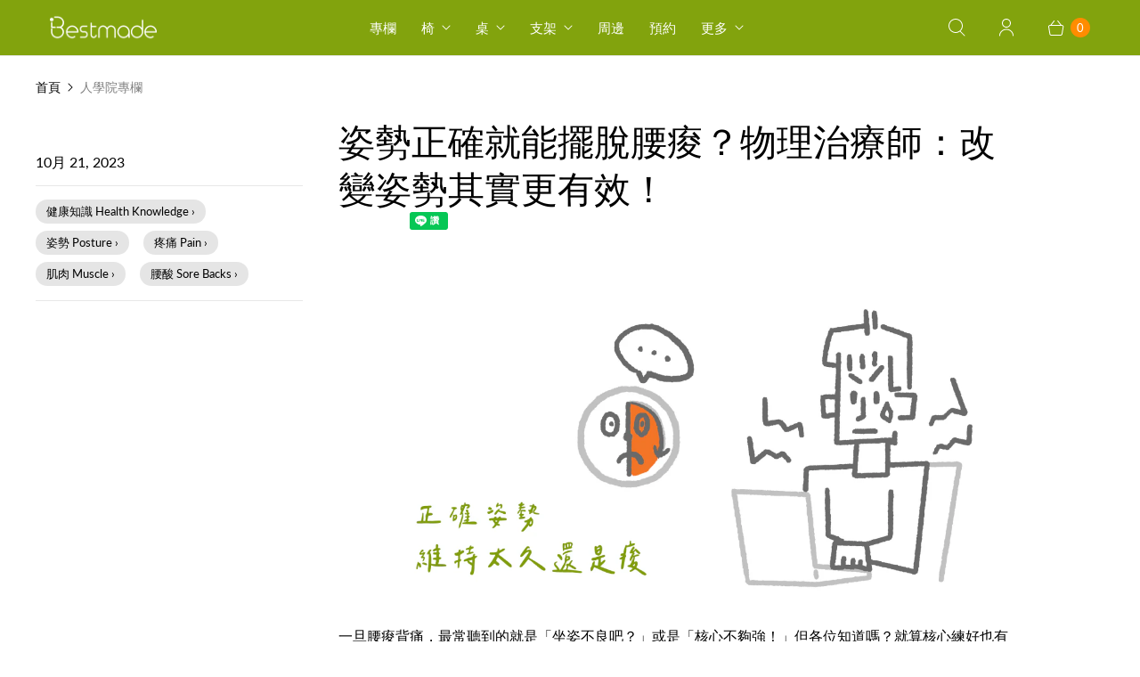

--- FILE ---
content_type: text/html; charset=utf-8
request_url: https://bestmade.com.tw/blogs/news/changing-postures-can-get-rid-of-back-pain
body_size: 59295
content:
<!DOCTYPE html>
<html lang="zh-TW" class="no-js">

<head>

  
  <!-- Google Tag Manager -->
    <script>(function(w,d,s,l,i){w[l]=w[l]||[];w[l].push({'gtm.start':
    new Date().getTime(),event:'gtm.js'});var f=d.getElementsByTagName(s)[0],
    j=d.createElement(s),dl=l!='dataLayer'?'&l='+l:'';j.async=true;j.src=
    'https://www.googletagmanager.com/gtm.js?id='+i+dl;f.parentNode.insertBefore(j,f);
    })(window,document,'script','dataLayer','GTM-N42CXN5');</script>
  
<!-- Google tag (gtag.js) -->
    <script async src="https://www.googletagmanager.com/gtag/js?id=AW-17390146923"></script>
    <script>
      window.dataLayer = window.dataLayer || [];
      function gtag(){dataLayer.push(arguments);}
      gtag('js', new Date());
      gtag('config', 'AW-17390146923');
    </script>    

<!-- Event snippet for 预约服务 (1) conversion page
In your html page, add the snippet and call gtag_report_conversion when someone clicks on the chosen link or button. -->
<script>
function gtag_report_conversion(url) {
  var callback = function () {
    if (typeof(url) != 'undefined') {
      window.location = url;
    }
  };
  gtag('event', 'conversion', {
      'send_to': 'AW-17390146923/nh7yCKHOs9gbEOuqouRA',
      'event_callback': callback
  });
  return false;
}
</script>



  <script>
  analytics.subscribe("checkout_started", (event) => {
    //LINE Tag
    _lt('send', 'cv', { type: 'InitiateCheckOut'}, ['b9896cac-55fd-4266-8baa-0c58fc38a32f']);
  });


  </script>

<!-- AMPIFY-ME:START -->





<!-- AMPIFY-ME:END -->


  <meta charset="utf-8">
  <meta http-equiv="cleartype" content="on">
  <meta name="robots" content="index,follow">

  


  

<meta name="author" content="Bestmade 人學院">
<meta property="og:url" content="https://bestmade.com.tw/blogs/news/changing-postures-can-get-rid-of-back-pain">
<meta property="og:site_name" content="Bestmade 人學院">






  <meta property="og:type" content="article">
  <meta property="og:title" content="姿勢正確就能擺脫腰痠？物理治療師：改變姿勢其實更有效！">
    <meta property="og:image" content="http://bestmade.com.tw/cdn/shop/articles/image-346175_600x.png?v=1730695909">
    <meta property="og:image:secure_url" content="https://bestmade.com.tw/cdn/shop/articles/image-346175_600x.png?v=1730695909">
  



  <meta property="og:description" content="一旦腰痠背痛，最常聽到的就是「坐姿不良吧？」或是「核心不夠強！」但各位知道嗎？就算核心練好也有可能會腰痠背痛！今天就要替大家介紹刷新三觀的「姿勢不良錯誤觀念」。   一、腰痠是因為骨盆前傾？ 人體在自然放鬆站姿下骨盆便是呈現前傾的狀態，稱為骨盆角度（Pelvic Angle），13-19度上下 [J.C. Le Huec et al.,2011]。骨盆前傾是一個對身體姿態的描述（Description），不是成因（Causation）。過度骨盆前傾，也很難用目測來決定。病人都說：「教練說我有骨盆前傾」搞得好像是一種病，為了外觀，對可以矯正，跟疼痛有沒有關係，還是讓專業的來決定。   二、維持最好的姿勢就不會腰痠 腰痠成因許多，跟姿勢">




<meta name="twitter:card" content="summary">

  <meta name="twitter:title" content="姿勢正確就能擺脫腰痠？物理治療師：改變姿勢其實更有效！">
  <meta name="twitter:description" content="維持最好的姿勢，只能減緩對關節不必要的壓力，肌肉還是會出力；大多數腰痠問題，跟關節壓力累積，坐太久，站太久，躺太久有關係，只要起來活動，改變姿勢，身體的壓力便會改變......">
  
    <meta property="twitter:image" content="http://bestmade.com.tw/cdn/shop/articles/image-346175_600x.png?v=1730695909">
    <meta name="twitter:image:alt" content="姿勢正確就能擺脫腰痠？物理治療師：改變姿勢其實更有效！ - Bestmade 人學院">
  



  
  
 <meta name="google-site-verification" content="tEdQ3sKM_4ORzA76c-lKXRxoxmEtGNMYjBsuvNRuvbU" />
    <meta name="google-site-verification" content="vfaucFZomFhoKB_uMDZbV6yAhNOuUCCoEVVjbI7Tf1c" />
  <!-- Mobile Specific Metas -->
  <meta name="HandheldFriendly" content="True">
  <meta name="MobileOptimized" content="320">
  <meta name="viewport" content="width=device-width,initial-scale=1">
  <meta name="theme-color" content="#ffffff">

  <!-- Preconnect Domains -->
  <link rel="preconnect" href="https://cdn.shopify.com" crossorigin>
  <link rel="preconnect" href="https://fonts.shopify.com" crossorigin>
  <link rel="preconnect" href="https://monorail-edge.shopifysvc.com">

  <!-- Preload Assets -->
  <link rel="preload" href="//bestmade.com.tw/cdn/shop/t/19/assets/theme.css?v=10871558914496963881763959740" as="style">
  <link rel="preload" href="//bestmade.com.tw/cdn/shop/t/19/assets/retina.js?v=44311487378462964031703941038" as="script">

  <!-- Stylesheets for Retina-->
  <link href="//bestmade.com.tw/cdn/shop/t/19/assets/theme.css?v=10871558914496963881763959740" rel="stylesheet" type="text/css" media="all" />

  
  <link rel="shortcut icon" type="image/x-icon" href="//bestmade.com.tw/cdn/shop/files/bestmade_logo_180x180.webp?v=1658381023">
  <link rel="apple-touch-icon" href="//bestmade.com.tw/cdn/shop/files/bestmade_logo_180x180.webp?v=1658381023" />
  <link rel="apple-touch-icon" sizes="72x72" href="//bestmade.com.tw/cdn/shop/files/bestmade_logo_72x72.webp?v=1658381023" />
  <link rel="apple-touch-icon" sizes="114x114" href="//bestmade.com.tw/cdn/shop/files/bestmade_logo_114x114.webp?v=1658381023" />
  <link rel="apple-touch-icon" sizes="180x180" href="//bestmade.com.tw/cdn/shop/files/bestmade_logo_180x180.webp?v=1658381023" />
  <link rel="apple-touch-icon" sizes="228x228" href="//bestmade.com.tw/cdn/shop/files/bestmade_logo_228x228.webp?v=1658381023" />
  

  <link rel="canonical" href="https://bestmade.com.tw/blogs/news/changing-postures-can-get-rid-of-back-pain" />

  

  

  
  <script>
    window.PXUTheme = window.PXUTheme || {};
    window.PXUTheme.version = '6.0.1';
    window.PXUTheme.name = 'Retina';
  </script>
  

  <script>
    
window.PXUTheme = window.PXUTheme || {};


window.PXUTheme.routes = window.PXUTheme.routes || {};
window.PXUTheme.routes.root_url = "/";
window.PXUTheme.routes.cart_url = "/cart";
window.PXUTheme.routes.search_url = "/search";
window.PXUTheme.routes.product_recommendations = "/recommendations/products";


window.PXUTheme.theme_settings = {};

window.PXUTheme.theme_settings.current_locale = "zh-TW";
window.PXUTheme.theme_settings.shop_url = "https://bestmade.com.tw";


window.PXUTheme.theme_settings.cart_action_type = "redirect_cart";
window.PXUTheme.theme_settings.shipping_calculator = false;


window.PXUTheme.theme_settings.newsletter_popup = false;
window.PXUTheme.theme_settings.newsletter_popup_days = "0";
window.PXUTheme.theme_settings.newsletter_popup_mobile = false;
window.PXUTheme.theme_settings.newsletter_popup_seconds = 4;


window.PXUTheme.theme_settings.search_option = "product,page,article";
window.PXUTheme.theme_settings.enable_autocomplete = true;


window.PXUTheme.theme_settings.free_text = "免費";
window.PXUTheme.theme_settings.sold_out_options = "selectable";
window.PXUTheme.theme_settings.select_first_available_variant = false;
window.PXUTheme.theme_settings.notify_me_form = true;
window.PXUTheme.theme_settings.show_secondary_media = true;


window.PXUTheme.theme_settings.display_inventory_left = true;
window.PXUTheme.theme_settings.inventory_threshold = 40;
window.PXUTheme.theme_settings.limit_quantity = true;


window.PXUTheme.translation = {};


window.PXUTheme.translation.newsletter_success_text = "謝謝您訂閱我們的電子報";


window.PXUTheme.translation.contact_field_email = "";


window.PXUTheme.translation.menu = "選單";


window.PXUTheme.translation.search = "搜尋";
window.PXUTheme.translation.all_results = "更多";
window.PXUTheme.translation.no_results = "無任相關搜尋結果";
window.PXUTheme.translation.your_search = "您的搜尋";
window.PXUTheme.translation.no_match = "沒有任何結果。";


window.PXUTheme.translation.agree_to_terms_warning = "您必須同意交易條款後才能結帳。";
window.PXUTheme.translation.cart_discount = "折扣";
window.PXUTheme.translation.edit_cart = "修改購物車";
window.PXUTheme.translation.add_to_cart = "加入購物車";
window.PXUTheme.translation.add_to_cart_success = "Translation missing: zh-TW.layout.general.add_to_cart_success";
window.PXUTheme.translation.agree_to_terms_html = "我同意所有交易條款";
window.PXUTheme.translation.checkout = "結帳";
window.PXUTheme.translation.or = "Translation missing: zh-TW.layout.general.or";
window.PXUTheme.translation.continue_shopping = "繼續購物";
window.PXUTheme.translation.empty_cart = "購物車空空的 :)";
window.PXUTheme.translation.cart_total = "項目總數";
window.PXUTheme.translation.subtotal = "小計";
window.PXUTheme.translation.cart_notes = "訂單備註";
window.PXUTheme.translation.no_shipping_destination = "我們無法寄件到此地區";
window.PXUTheme.translation.additional_rate = "寄到此地址郵資為";
window.PXUTheme.translation.additional_rate_at = "從";
window.PXUTheme.translation.additional_rates_part_1 = "寄到此";
window.PXUTheme.translation.additional_rates_part_2 = "的郵資有";
window.PXUTheme.translation.additional_rates_part_3 = "郵資價格";



window.PXUTheme.translation.product_add_to_cart_success = "成功加入購物車";
window.PXUTheme.translation.product_add_to_cart = "加入購物車";
window.PXUTheme.translation.product_notify_form_email = "請輸入您的 Email";
window.PXUTheme.translation.product_notify_form_send = "寄出";
window.PXUTheme.translation.items_left_count_one = "個可買";
window.PXUTheme.translation.items_left_count_other = "個可買";
window.PXUTheme.translation.product_sold_out = "已售完";
window.PXUTheme.translation.product_unavailable = "無提供";
window.PXUTheme.translation.product_notify_form_success = "謝謝，有貨時我們即將通知您！";
window.PXUTheme.translation.product_from = " ";



window.PXUTheme.media_queries = {};
window.PXUTheme.media_queries.small = window.matchMedia( "(max-width: 480px)" );
window.PXUTheme.media_queries.medium = window.matchMedia( "(max-width: 798px)" );
window.PXUTheme.media_queries.large = window.matchMedia( "(min-width: 799px)" );
window.PXUTheme.media_queries.larger = window.matchMedia( "(min-width: 960px)" );
window.PXUTheme.media_queries.xlarge = window.matchMedia( "(min-width: 1200px)" );
window.PXUTheme.media_queries.ie10 = window.matchMedia( "all and (-ms-high-contrast: none), (-ms-high-contrast: active)" );
window.PXUTheme.media_queries.tablet = window.matchMedia( "only screen and (min-width: 799px) and (max-width: 1024px)" );


window.PXUTheme.device = {};
window.PXUTheme.device.hasTouch = window.matchMedia("(any-pointer: coarse)");
window.PXUTheme.device.hasMouse = window.matchMedia("(any-pointer: fine)");


window.PXUTheme.currency = {};


window.PXUTheme.currency.shop_currency = "TWD";
window.PXUTheme.currency.default_currency = "TWD";
window.PXUTheme.currency.display_format = "money_format";
window.PXUTheme.currency.money_format = "${{amount_no_decimals}} NTD";
window.PXUTheme.currency.money_format_no_currency = "${{amount_no_decimals}} NTD";
window.PXUTheme.currency.money_format_currency = "${{amount_no_decimals}} NTD";
window.PXUTheme.currency.native_multi_currency = false;
window.PXUTheme.currency.iso_code = "TWD";
window.PXUTheme.currency.symbol = "$";
window.PXUTheme.currency.shipping_calculator = false;
  </script>
    <script src="//bestmade.com.tw/cdn/shop/t/19/assets/jquery-2.2.3.min.js?v=171730250359325013191658224175" type="text/javascript"></script>
  <script src="//bestmade.com.tw/cdn/shop/t/19/assets/retina.js?v=44311487378462964031703941038" defer></script>

  
  <!-- LINE Tag Base Code -->
    <!-- Do Not Modify -->
    <script>
    (function(g,d,o){
      g._ltq=g._ltq||[];g._lt=g._lt||function(){g._ltq.push(arguments)};
      var h=location.protocol==='https:'?'https://d.line-scdn.net':'http://d.line-cdn.net';
      var s=d.createElement('script');s.async=1;
      s.src=o||h+'/n/line_tag/public/release/v1/lt.js';
      var t=d.getElementsByTagName('script')[0];t.parentNode.insertBefore(s,t);
        })(window, document);
    _lt('init', {
      customerType: 'lap',
      tagId: 'b9896cac-55fd-4266-8baa-0c58fc38a32f'
    });
    _lt('send', 'pv', ['b9896cac-55fd-4266-8baa-0c58fc38a32f']);
    </script>
    <noscript>
      <img height="1" width="1" style="display:none"
           src="https://tr.line.me/tag.gif?c_t=lap&t_id=b9896cac-55fd-4266-8baa-0c58fc38a32f&e=pv&noscript=1" />
    </noscript>
  <!-- End LINE Tag Base Code -->


  
    <!-- Event snippet for conversion page
    In your html page, add the snippet and call gtag_report_conversion when someone clicks on the chosen link or button. -->
    <script>
    function gtag_BookNow(url) {
      var callback = function () {
        if (typeof(url) != 'undefined') {
          window.location = url;
        }
      };
      gtag('event', 'conversion', {
          'send_to': 'AW-17390146923/wOmrCIXm6YMBEJzx8f8C',
          'event_callback': callback
      });
      return false;
    }
      
    function gtag_ReadContent(url) {
      var callback = function () {
        if (typeof(url) != 'undefined') {
          window.location = url;
        }
      };
      gtag('event', 'conversion', {
          'send_to': 'AW-17390146923/ff56CP-f-YMBEJzx8f8C',
          'event_callback': callback
      });
      return false;
    }
      
    
    </script>   
    
    <!-- Global site tag (gtag.js) - Google Analytics -->
    <script async src="https://www.googletagmanager.com/gtag/js?id=G-6CTCLSQWE9"></script>
    <script>
    window.dataLayer = window.dataLayer || [];
    function gtag(){dataLayer.push(arguments);}
    gtag('js', new Date());

    gtag('config', 'G-6CTCLSQWE9');
    </script><script>window.performance && window.performance.mark && window.performance.mark('shopify.content_for_header.start');</script><meta name="google-site-verification" content="vfaucFZomFhoKB_uMDZbV6yAhNOuUCCoEVVjbI7Tf1c">
<meta name="facebook-domain-verification" content="ttgkjnxzjh4tfmk2uew5la13bznkft">
<meta id="shopify-digital-wallet" name="shopify-digital-wallet" content="/4535709/digital_wallets/dialog">
<link rel="alternate" type="application/atom+xml" title="Feed" href="/blogs/news.atom" />
<script async="async" src="/checkouts/internal/preloads.js?locale=zh-TW"></script>
<script id="shopify-features" type="application/json">{"accessToken":"77e3d03a18a7098d003449eb71b8cdde","betas":["rich-media-storefront-analytics"],"domain":"bestmade.com.tw","predictiveSearch":false,"shopId":4535709,"locale":"zh-tw"}</script>
<script>var Shopify = Shopify || {};
Shopify.shop = "xn-gmq824a0kbp8gyuhw1hkv6ahv5ampc.myshopify.com";
Shopify.locale = "zh-TW";
Shopify.currency = {"active":"TWD","rate":"1.0"};
Shopify.country = "TW";
Shopify.theme = {"name":"bestmade-retina\/main","id":130831909039,"schema_name":"Retina","schema_version":"6.0.1","theme_store_id":null,"role":"main"};
Shopify.theme.handle = "null";
Shopify.theme.style = {"id":null,"handle":null};
Shopify.cdnHost = "bestmade.com.tw/cdn";
Shopify.routes = Shopify.routes || {};
Shopify.routes.root = "/";</script>
<script type="module">!function(o){(o.Shopify=o.Shopify||{}).modules=!0}(window);</script>
<script>!function(o){function n(){var o=[];function n(){o.push(Array.prototype.slice.apply(arguments))}return n.q=o,n}var t=o.Shopify=o.Shopify||{};t.loadFeatures=n(),t.autoloadFeatures=n()}(window);</script>
<script id="shop-js-analytics" type="application/json">{"pageType":"article"}</script>
<script defer="defer" async type="module" src="//bestmade.com.tw/cdn/shopifycloud/shop-js/modules/v2/client.init-shop-cart-sync_H0-PjXO2.zh-TW.esm.js"></script>
<script defer="defer" async type="module" src="//bestmade.com.tw/cdn/shopifycloud/shop-js/modules/v2/chunk.common_CTtkbY-h.esm.js"></script>
<script defer="defer" async type="module" src="//bestmade.com.tw/cdn/shopifycloud/shop-js/modules/v2/chunk.modal_ieFR285J.esm.js"></script>
<script type="module">
  await import("//bestmade.com.tw/cdn/shopifycloud/shop-js/modules/v2/client.init-shop-cart-sync_H0-PjXO2.zh-TW.esm.js");
await import("//bestmade.com.tw/cdn/shopifycloud/shop-js/modules/v2/chunk.common_CTtkbY-h.esm.js");
await import("//bestmade.com.tw/cdn/shopifycloud/shop-js/modules/v2/chunk.modal_ieFR285J.esm.js");

  window.Shopify.SignInWithShop?.initShopCartSync?.({"fedCMEnabled":true,"windoidEnabled":true});

</script>
<script>(function() {
  var isLoaded = false;
  function asyncLoad() {
    if (isLoaded) return;
    isLoaded = true;
    var urls = ["","\/\/cdn.shopify.com\/proxy\/9ff6e8807ef294d76117f76fd02852fe09d867c1f82ea6577fc62e9e37aebcd4\/shopify-script-tags.s3.eu-west-1.amazonaws.com\/smartseo\/instantpage.js?shop=xn-gmq824a0kbp8gyuhw1hkv6ahv5ampc.myshopify.com\u0026sp-cache-control=cHVibGljLCBtYXgtYWdlPTkwMA","\/\/livesearch.okasconcepts.com\/js\/livesearch.init.min.js?v=2\u0026shop=xn-gmq824a0kbp8gyuhw1hkv6ahv5ampc.myshopify.com"];
    for (var i = 0; i < urls.length; i++) {
      var s = document.createElement('script');
      s.type = 'text/javascript';
      s.async = true;
      s.src = urls[i];
      var x = document.getElementsByTagName('script')[0];
      x.parentNode.insertBefore(s, x);
    }
  };
  if(window.attachEvent) {
    window.attachEvent('onload', asyncLoad);
  } else {
    window.addEventListener('load', asyncLoad, false);
  }
})();</script>
<script id="__st">var __st={"a":4535709,"offset":28800,"reqid":"658be07f-4eb3-4b79-9798-44a9d2254efb-1769942643","pageurl":"bestmade.com.tw\/blogs\/news\/changing-postures-can-get-rid-of-back-pain","s":"articles-559921299631","u":"df5aa2845cd8","p":"article","rtyp":"article","rid":559921299631};</script>
<script>window.ShopifyPaypalV4VisibilityTracking = true;</script>
<script id="form-persister">!function(){'use strict';const t='contact',e='new_comment',n=[[t,t],['blogs',e],['comments',e],[t,'customer']],o='password',r='form_key',c=['recaptcha-v3-token','g-recaptcha-response','h-captcha-response',o],s=()=>{try{return window.sessionStorage}catch{return}},i='__shopify_v',u=t=>t.elements[r],a=function(){const t=[...n].map((([t,e])=>`form[action*='/${t}']:not([data-nocaptcha='true']) input[name='form_type'][value='${e}']`)).join(',');var e;return e=t,()=>e?[...document.querySelectorAll(e)].map((t=>t.form)):[]}();function m(t){const e=u(t);a().includes(t)&&(!e||!e.value)&&function(t){try{if(!s())return;!function(t){const e=s();if(!e)return;const n=u(t);if(!n)return;const o=n.value;o&&e.removeItem(o)}(t);const e=Array.from(Array(32),(()=>Math.random().toString(36)[2])).join('');!function(t,e){u(t)||t.append(Object.assign(document.createElement('input'),{type:'hidden',name:r})),t.elements[r].value=e}(t,e),function(t,e){const n=s();if(!n)return;const r=[...t.querySelectorAll(`input[type='${o}']`)].map((({name:t})=>t)),u=[...c,...r],a={};for(const[o,c]of new FormData(t).entries())u.includes(o)||(a[o]=c);n.setItem(e,JSON.stringify({[i]:1,action:t.action,data:a}))}(t,e)}catch(e){console.error('failed to persist form',e)}}(t)}const f=t=>{if('true'===t.dataset.persistBound)return;const e=function(t,e){const n=function(t){return'function'==typeof t.submit?t.submit:HTMLFormElement.prototype.submit}(t).bind(t);return function(){let t;return()=>{t||(t=!0,(()=>{try{e(),n()}catch(t){(t=>{console.error('form submit failed',t)})(t)}})(),setTimeout((()=>t=!1),250))}}()}(t,(()=>{m(t)}));!function(t,e){if('function'==typeof t.submit&&'function'==typeof e)try{t.submit=e}catch{}}(t,e),t.addEventListener('submit',(t=>{t.preventDefault(),e()})),t.dataset.persistBound='true'};!function(){function t(t){const e=(t=>{const e=t.target;return e instanceof HTMLFormElement?e:e&&e.form})(t);e&&m(e)}document.addEventListener('submit',t),document.addEventListener('DOMContentLoaded',(()=>{const e=a();for(const t of e)f(t);var n;n=document.body,new window.MutationObserver((t=>{for(const e of t)if('childList'===e.type&&e.addedNodes.length)for(const t of e.addedNodes)1===t.nodeType&&'FORM'===t.tagName&&a().includes(t)&&f(t)})).observe(n,{childList:!0,subtree:!0,attributes:!1}),document.removeEventListener('submit',t)}))}()}();</script>
<script integrity="sha256-4kQ18oKyAcykRKYeNunJcIwy7WH5gtpwJnB7kiuLZ1E=" data-source-attribution="shopify.loadfeatures" defer="defer" src="//bestmade.com.tw/cdn/shopifycloud/storefront/assets/storefront/load_feature-a0a9edcb.js" crossorigin="anonymous"></script>
<script data-source-attribution="shopify.dynamic_checkout.dynamic.init">var Shopify=Shopify||{};Shopify.PaymentButton=Shopify.PaymentButton||{isStorefrontPortableWallets:!0,init:function(){window.Shopify.PaymentButton.init=function(){};var t=document.createElement("script");t.src="https://bestmade.com.tw/cdn/shopifycloud/portable-wallets/latest/portable-wallets.zh-tw.js",t.type="module",document.head.appendChild(t)}};
</script>
<script data-source-attribution="shopify.dynamic_checkout.buyer_consent">
  function portableWalletsHideBuyerConsent(e){var t=document.getElementById("shopify-buyer-consent"),n=document.getElementById("shopify-subscription-policy-button");t&&n&&(t.classList.add("hidden"),t.setAttribute("aria-hidden","true"),n.removeEventListener("click",e))}function portableWalletsShowBuyerConsent(e){var t=document.getElementById("shopify-buyer-consent"),n=document.getElementById("shopify-subscription-policy-button");t&&n&&(t.classList.remove("hidden"),t.removeAttribute("aria-hidden"),n.addEventListener("click",e))}window.Shopify?.PaymentButton&&(window.Shopify.PaymentButton.hideBuyerConsent=portableWalletsHideBuyerConsent,window.Shopify.PaymentButton.showBuyerConsent=portableWalletsShowBuyerConsent);
</script>
<script data-source-attribution="shopify.dynamic_checkout.cart.bootstrap">document.addEventListener("DOMContentLoaded",(function(){function t(){return document.querySelector("shopify-accelerated-checkout-cart, shopify-accelerated-checkout")}if(t())Shopify.PaymentButton.init();else{new MutationObserver((function(e,n){t()&&(Shopify.PaymentButton.init(),n.disconnect())})).observe(document.body,{childList:!0,subtree:!0})}}));
</script>

<script>window.performance && window.performance.mark && window.performance.mark('shopify.content_for_header.end');</script><script>
    document.documentElement.className = document.documentElement.className.replace(/\bno-js\b/, 'js');
    if (window.Shopify && window.Shopify.designMode) document.documentElement.className += ' in-theme-editor';
  </script>
  <link href="//bestmade.com.tw/cdn/shop/t/19/assets/ubso.scss.css?v=107440487572570996601727801417" rel="stylesheet" type="text/css" media="all" />
  
    
    
    
    
    <script>
    window.isUfeInstalled = true;
    
      
    window.ufeStore = {
      collections: [],
      tags: ''.split(','),
      selectedVariantId: null,
      moneyFormat: "\u003cspan class=money\u003e${{amount_no_decimals}} NTD\u003c\/span\u003e",
      moneyFormatWithCurrency: "\u003cspan class=money\u003e${{amount_no_decimals}} NTD\u003c\/span\u003e",
      currency: "TWD",
      customerId: null,
      productAvailable: null,
      productMapping: []
    }
    
    
      window.ufeStore.cartTotal = 0;
      
    
    
    function ufeScriptLoader(e){var t=document.createElement("script");t.src=e,t.type="text/javascript",document.getElementsByTagName("head")[0].appendChild(t)} if(window.isUfeInstalled) {console.log('%c UFE: Funnel Engines ⚡️ Full Throttle  🦾😎!', 'font-weight: bold; letter-spacing: 2px; font-family: system-ui, -apple-system, BlinkMacSystemFont, "Segoe UI", "Roboto", "Oxygen", "Ubuntu", Arial, sans-serif;font-size: 20px;color: rgb(25, 124, 255); text-shadow: 1px 1px 0 rgb(62, 246, 255)'); console.log(`%c\n Funnels on Bestmade 人學院 is powered by Upsell Funnel Engine.\n    \n     → Positive ROI Guaranteed\n     → #1 Upsell Funnel App\n     → Increased AOV & LTV\n     → All-In-One Upsell & Cross Sell\n    \n Know more: https://helixo.co/ufe \n\n    \n    `,'font-size: 12px;font-family: monospace;padding: 1px 2px;line-height: 1');}
    if(!('noModule' in HTMLScriptElement.prototype) && window.isUfeInstalled) {
        ufeScriptLoader('https://ufe.helixo.co/scripts/sdk.es5.min.js');
        console.log('UFE: ES5 Script Loading');
    }
    </script>
    
    <script async src="https://ufe.helixo.co/scripts/sdk.min.js?shop=xn-gmq824a0kbp8gyuhw1hkv6ahv5ampc.myshopify.com"></script>
    
  
  <!--Gem_Page_Header_Script-->
      


  



  <script type="text/javascript">
    (function(c,l,a,r,i,t,y){
        c[a]=c[a]||function(){(c[a].q=c[a].q||[]).push(arguments)};
        t=l.createElement(r);t.async=1;t.src="https://www.clarity.ms/tag/"+i;
        y=l.getElementsByTagName(r)[0];y.parentNode.insertBefore(t,y);
    })(window, document, "clarity", "script", "pjxw8gmdgk");
</script>
  
<!-- BEGIN app block: shopify://apps/smart-seo/blocks/smartseo/7b0a6064-ca2e-4392-9a1d-8c43c942357b --><meta name="smart-seo-integrated" content="true" /><!-- metatagsSavedToSEOFields: false --><!-- BEGIN app snippet: smartseo.custom.schemas.jsonld --><!-- END app snippet --><!-- BEGIN app snippet: smartseo.article.metatags --><!-- article_seo_template_metafield:  --><title>姿勢正確就能擺脫腰痠？物理治療師：改變姿勢其實更有效！</title>
<meta name="description" content="一旦腰痠背痛，最常聽到的就是「坐姿不良吧？」或是「核心不夠強！」但各位知道嗎？就算核心練好也有可能會腰痠背痛！今天就要替大家介紹刷新三觀的「姿勢不良錯誤觀念」。   一、腰痠是因為骨盆前傾？ 人體在自然放鬆站姿下骨盆便是呈現前傾的狀態，稱為骨盆角度（Pelvic Angle），13-19度上下 [J.C. Le Huec et al.,2011]。骨盆前傾是一個對身體姿態的描述（Description），不是成因（Causation）。過度骨盆前傾，也很難用目測來決定。病人都說：「教練說我有骨盆前傾」搞得好像是一種病，為了外觀，對可以矯正，跟疼痛有沒有關係，還是讓專業的來決定。   二、維持最好的姿勢就不會腰痠 腰痠成因許多，跟姿勢" />
<meta name="smartseo-timestamp" content="0" /><!-- END app snippet --><!-- BEGIN app snippet: smartseo.article.jsonld --><!--JSON-LD data generated by Smart SEO-->
<script type="application/ld+json">
    {
        "@context": "https://schema.org",
        "@type": "Article",
        "about": "維持最好的姿勢，只能減緩對關節不必要的壓力，肌肉還是會出力；大多數腰痠問題，跟關節壓力累積，坐太久，站太久，躺太久有關係，只要起來活動，改變姿勢，身體的壓力便會改變......",
        "headline": "姿勢正確就能擺脫腰痠？物理治療師：改變姿勢其實更有效！",
        "mainEntityOfPage": "https://bestmade.com.tw/blogs/news/changing-postures-can-get-rid-of-back-pain",
        "image": {
            "@type": "ImageObject",
            "url": "https:articles/image-346175.png",
            "width": 1024,
            "height": 1024
        },
        "url": "https://bestmade.com.tw/blogs/news/changing-postures-can-get-rid-of-back-pain",
        "dateModified": "2024-11-04 12:51:49 +0800",
        "datePublished": "2023-10-21 12:00:00 +0800",
        "dateCreated": "2023-09-13 16:19:46 +0800",
        "description": "維持最好的姿勢，只能減緩對關節不必要的壓力，肌肉還是會出力；大多數腰痠問題，跟關節壓力累積，坐太久，站太久，躺太久有關係，只要起來活動，改變姿勢，身體的壓力便會改變......",
        "articleBody": "一旦腰痠背痛，最常聽到的就是「坐姿不良吧？」或是「核心不夠強！」但各位知道嗎？就算核心練好也有可能會腰痠背痛！今天就要替大家介紹刷新三觀的「姿勢不良錯誤觀念」。 一、腰痠是因為骨盆前傾？人體在自然放鬆站姿下骨盆便是呈現前傾的狀態，稱為骨盆角度（Pelvic Angle），13-19度上下 [J.C. Le Huec et al.,2011]。骨盆前傾是一個對身體姿態的描述（Description），不是成因（Causation）。過度骨盆前傾，也很難用目測來決定。病人都說：「教練說我有骨盆前傾」搞得好像是一種病，為了外觀，對可以矯正，跟疼痛有沒有關係，還是讓專業的來決定。 二、維持最好的姿勢就不會腰痠腰痠成因許多，跟姿勢不一定有關。維持最好的姿勢，只能減緩對關節不必要的壓力，肌肉還是會出力。反問一句，那如果睡覺維持在最好睡姿，不翻身，起床就不會覺得僵硬了嗎？睡覺的時候因為壓力，所以身體才要翻身，讓壓力重新分怖。怎麼可能維持最好站姿，8 小時都不痠呢？ 三、核心練好，一勞永逸？沒錯如果核心更有力，穩定腰椎，可以減少因為不穩定而產生的疼痛。不過如果核心很有力，像搬運工人，便不會腰痠了嗎？腰痠可以是因爲肌肉過緊或無力，所以有時候並不是光練核心，便可以解決問題。 那麼，知道了錯誤觀念之後，正確觀念又是什麼呢？跟腰痠有關的正確觀念如下： 一、時常改變姿勢可以避免腰痠大多數的腰痠問題，跟關節壓力累積，坐太久，站太久，躺太久有關係。只要起來活動，改變姿勢，身體的壓力便會改變，這其實是立馬解決腰痠最簡單的方法。有病人會問，常去扭腰聽到卡一聲，那也就是整脊的效果，當下舒服，沒有解決問題。二、 建立整體肌力別太在意骨盆前後傾，為了矯正只訓練一條肌肉。更重要是整體的肌力及體態，不良的姿勢自然而然會被矯正過來。只訓練大肌群，或只訓練核心肌肉，最終可能導致肌力不平衡。 三、腰痠、疼痛跟 X 光片結果沒關係X 光的結果往往都留給病人很大的陰影，這邊空間窄，有骨刺，那邊有比較凸，但這些其實都跟疼痛沒有很大的關係。 想看更多圖文？可以到 James 物理治療師的 IG 帳號喔！",
        "author": {
            "@type": "Person",
            "name": "James thephysio",
            "url": "https://bestmade.com.tw"
        }
    }
</script><!-- END app snippet --><!-- BEGIN app snippet: smartseo.breadcrumbs.jsonld --><!--JSON-LD data generated by Smart SEO-->
<script type="application/ld+json">
    {
        "@context": "https://schema.org",
        "@type": "BreadcrumbList",
        "itemListElement": [
            {
                "@type": "ListItem",
                "position": 1,
                "item": {
                    "@type": "Website",
                    "@id": "https://bestmade.com.tw",
                    "name": "Home"
                }
            },
            {
                "@type": "ListItem",
                "position": 2,
                "item": {
                    "@type": "Blog",
                    "@id": "https://bestmade.com.tw/blogs/news",
                    "name": "人學院專欄"
                }
            },
            {
                "@type": "ListItem",
                "position": 3,
                "item": {
                    "@type": "Article",
                    "@id": "https://bestmade.com.tw/blogs/news/changing-postures-can-get-rid-of-back-pain",
                    "name": "姿勢正確就能擺脫腰痠？物理治療師：改變姿勢其實更有效！",
                    "author": {
                        "@type": "Person",
                        "name": "James thephysio",
                        "url": "https://bestmade.com.tw"
                    },
                    "datePublished": "2023-10-21 12:00:00 +0800",
                    "dateModified": "2024-11-04 12:51:49 +0800",
                    "headline": "姿勢正確就能擺脫腰痠？物理治療師：改變姿勢其實更有效！",
                    "image": {
                        "@type": "ImageObject",
                        "url": "https:articles/image-346175.png",
                        "width": 1024,
                        "height": 1024
                    },                    
                    "mainEntityOfPage": "https://bestmade.com.tw/blogs/news/changing-postures-can-get-rid-of-back-pain"
                }
            }
        ]
    }
</script><!-- END app snippet --><!-- END app block --><!-- BEGIN app block: shopify://apps/sales-countup/blocks/embed/89c80bfc-f6af-424a-a310-bff500702731 -->
  <script>
    if(typeof Els === 'undefined') var Els = {};
    if(typeof Els.cup === 'undefined') Els.cup = {};
    Els.cup.params = {
      money_format: "\u003cspan class=money\u003e${{amount_no_decimals}} NTD\u003c\/span\u003e",
      product: null
    };
    Els.cup.settings = {"counters":[{"id":9455,"shop_id":8015,"enabled":1,"name":"升空椅 銷售金額","message":"<p><span style=\"color: grey;font-size: 12px;\">預計銷售目標 NT$500,000，目前已銷售</span></p>","aggregated":1,"custom_position":1,"target":"products","from":"2023-11-01 00:00:00","to":"2024-03-31 00:00:00","settings":{"widgets":[{"title":null,"imgUrl":null,"parameter":"{{items_sold_value}}","transformDataStatus":false,"expression":null,"value":"11412022.00"}],"widgetSettings":{"enableAnimation":false,"backgroundColorRgba":"rgba(255,255,255,1.00)","wrapperBackgroundColorRgba":"rgba(255,255,255,1.00)","textColorRgba":"rgba(0,0,0,1)","numberSize":40,"textSize":12,"blockBorderRadius":0,"wrapperBorderRadius":0,"blockWidth":"100","blockWidthUnit":"%","blockMargin":"0","blockMarginUnit":"px","blockPadding":"0","blockPaddingUnit":"px"}},"raw_html":"<div style=\"border-radius:0px;background-color:rgba(255,255,255,1.00)\" class=\"els-cup-pw\"><div class=\"counter-area\" style=\"opacity:1;pointer-events:auto\"><div><p><span style=\"color: grey;font-size: 12px;\">預計銷售目標 NT$500,000，目前已銷售</span></p>\n</div><div class=\"els-cup-w-wrap\"><div style=\"color:rgba(0,0,0,1);border-radius:0px;background-color:rgba(255,255,255,1.00);width:100%;margin:0px\" class=\"els-cup-w\"><div class=\"els-cup-w-icon\" style=\"margin:0px\"></div><div class=\"els-cup-w-val els-cup-w-val--money\" style=\"font-size:40px;padding:0px\">{{items_sold_value}}</div><div class=\"els-cup-w-descr\" style=\"font-size:12px;padding:0px\"></div></div></div></div></div>","created_at":"2023-12-09 13:21:54","updated_at":"2024-02-29 10:09:07","last_target_updated_at":null,"products":[7664108142767]},{"id":9463,"shop_id":8015,"enabled":1,"name":"升空椅 已售出","message":"<p><span style=\"color: grey;font-size: 14px;\">已售出</span></p>","aggregated":1,"custom_position":1,"target":"products","from":"2023-11-01 00:00:00","to":null,"settings":{"widgets":[{"title":null,"imgUrl":null,"parameter":"{{items_sold}}","transformDataStatus":false,"expression":null,"value":"1545"}],"widgetSettings":{"enableAnimation":true,"backgroundColorRgba":"rgba(255,255,255,1.00)","wrapperBackgroundColorRgba":"rgba(255,255,255,1.00)","textColorRgba":"rgba(0,0,0,1.00)","numberSize":40,"textSize":15,"blockBorderRadius":0,"wrapperBorderRadius":0,"blockWidth":150,"blockWidthUnit":"px","blockMargin":"0","blockMarginUnit":"px","blockPadding":"0","blockPaddingUnit":"px"}},"raw_html":"<div style=\"border-radius:0px;background-color:rgba(255,255,255,1.00)\" class=\"els-cup-pw\"><div class=\"counter-area\" style=\"opacity:1;pointer-events:auto\"><div><p><span style=\"color: grey;font-size: 14px;\">已售出</span></p></div><div class=\"els-cup-w-wrap\"><div style=\"color:rgba(0,0,0,1.00);border-radius:0px;background-color:rgba(255,255,255,1.00);width:150px;margin:0px\" class=\"els-cup-w\" id=\"\"><div class=\"els-cup-w-icon\" style=\"margin:0px\"></div><div class=\"els-cup-w-val\" style=\"font-size:40px;padding:0px\">{{items_sold}}</div><div class=\"els-cup-w-descr\" style=\"font-size:15px;padding:0px\"></div></div></div></div></div>","created_at":"2023-12-11 07:44:23","updated_at":"2024-03-19 10:18:02","last_target_updated_at":null,"products":[7664108142767]},{"id":9464,"shop_id":8015,"enabled":1,"name":"升空椅 預購期 2023/12/26 – 2024/02/20","message":"<p style=\"text-align:left; \"><span style=\"font-size: 12px;color: grey;\">預購期2023/12/26～2024/02/20，倒數</span></p>","aggregated":1,"custom_position":1,"target":"all","from":null,"to":null,"settings":{"widgets":[],"widgetSettings":{"enableAnimation":true,"backgroundColorRgba":"rgba(255,255,255,1.00)","wrapperBackgroundColorRgba":"rgba(255,255,255,1.00)","textColorRgba":"rgba(0,0,0,1.00)","numberSize":24,"textSize":15,"blockBorderRadius":0,"wrapperBorderRadius":0,"blockWidth":150,"blockWidthUnit":"px","blockMargin":5,"blockMarginUnit":"px","blockPadding":3,"blockPaddingUnit":"px"}},"raw_html":"<div style=\"border-radius:0px;background-color:rgba(255,255,255,1.00)\" class=\"els-cup-pw\"><div class=\"counter-area\" style=\"opacity:1;pointer-events:auto\"><div><p style=\"text-align:left; \"><span style=\"font-size: 12px;color: grey;\">預購期2023/12/26～2024/02/20，倒數</span></p></div><div class=\"els-cup-w-wrap\"></div></div></div>","created_at":"2023-12-11 08:12:36","updated_at":"2023-12-11 08:12:36","last_target_updated_at":null},{"id":9482,"shop_id":8015,"enabled":1,"name":"ToSpace Progress Bar [progress-bar]","message":"<p style=\"text-align:center;\"><span style=\"font-size: 16px;\"></span></p>","aggregated":0,"custom_position":1,"target":"products","from":null,"to":null,"settings":{"widgets":[{"title":null,"imgUrl":null,"parameter":"{{items_sold_value}}","transformDataStatus":false,"expression":null,"value":"540000"},{"title":null,"imgUrl":null,"parameter":"{{custom_static}}","value":"500000"}],"widgetSettings":{"enableAnimation":false,"backgroundColorRgba":"rgba(130,163,13,1)","wrapperBackgroundColorRgba":"rgba(255,255,255,1.00)","textColorRgba":"rgba(0,0,0,1.00)","numberSize":42,"textSize":35,"blockBorderRadius":0,"wrapperBorderRadius":0,"blockWidth":150,"blockWidthUnit":"px","blockMargin":"0","blockMarginUnit":"px","blockPadding":"0","blockPaddingUnit":"px"}},"raw_html":"<div style=\"border-radius:0px;background-color:rgba(255,255,255,1.00)\" class=\"els-cup-pw\"><div class=\"counter-area\" style=\"opacity:1;pointer-events:auto\"><div><p style=\"text-align:center;\"><span style=\"font-size: 16px;\"></span></p></div><div class=\"els-cup-w-wrap\"><div style=\"color:rgba(0,0,0,1.00);border-radius:0px;background-color:rgba(130,163,13,1);width:150px;margin:0px\" class=\"els-cup-w\"><div class=\"els-cup-w-icon\" style=\"margin:0px\"></div><div class=\"els-cup-w-val els-cup-w-val--money\" style=\"font-size:42px;padding:0px\">{{items_sold_value}}</div><div class=\"els-cup-w-descr\" style=\"font-size:35px;padding:0px\"></div></div><div style=\"color:rgba(0,0,0,1.00);border-radius:0px;background-color:rgba(130,163,13,1);width:150px;margin:0px\" class=\"els-cup-w\"><div class=\"els-cup-w-icon\" style=\"margin:0px\"></div><div class=\"els-cup-w-val\" style=\"font-size:42px;padding:0px\">500000</div><div class=\"els-cup-w-descr\" style=\"font-size:35px;padding:0px\"></div></div></div></div></div>","created_at":"2023-12-15 06:47:31","updated_at":"2024-04-11 10:02:30","last_target_updated_at":"2024-04-11 10:02:30","products":[7664108142767]},{"id":10001,"shop_id":8015,"enabled":1,"name":"朝氣椅 預購金額","message":"<p><span style=\"color: rgb(128,128,128);background-color: rgb(255,255,255);font-size: 12px;\">預購目標 NT$200,000，目前達成</span></p>","aggregated":1,"custom_position":1,"target":"products","from":"2024-03-01 00:00:00","to":null,"settings":{"widgets":[{"title":null,"imgUrl":null,"parameter":"{{items_sold_value}}","transformDataStatus":false,"expression":null,"value":"692808.00"}],"widgetSettings":{"enableAnimation":false,"backgroundColorRgba":"rgba(255,255,255,1.00)","wrapperBackgroundColorRgba":"rgba(255,255,255,1.00)","textColorRgba":"rgba(0,0,0,1.00)","numberSize":40,"textSize":15,"blockBorderRadius":0,"wrapperBorderRadius":0,"blockWidth":"100","blockWidthUnit":"%","blockMargin":"0","blockMarginUnit":"px","blockPadding":"0","blockPaddingUnit":"px"}},"raw_html":"<div style=\"border-radius:0px;background-color:rgba(255,255,255,1.00)\" class=\"els-cup-pw\"><div class=\"counter-area\" style=\"opacity:1;pointer-events:auto\"><div><p><span style=\"color: rgb(128,128,128);background-color: rgb(255,255,255);font-size: 12px;\">預購目標 NT$200,000，目前達成</span></p>\n</div><div class=\"els-cup-w-wrap\"><div style=\"color:rgba(0,0,0,1.00);border-radius:0px;background-color:rgba(255,255,255,1.00);width:100%;margin:0px\" class=\"els-cup-w\"><div class=\"els-cup-w-icon\" style=\"margin:0px\"></div><div class=\"els-cup-w-val els-cup-w-val--money\" style=\"font-size:40px;padding:0px\">{{items_sold_value}}</div><div class=\"els-cup-w-descr\" style=\"font-size:15px;padding:0px\"></div></div></div></div></div>","created_at":"2024-03-19 05:25:38","updated_at":"2024-04-12 01:20:24","last_target_updated_at":null,"products":[7757924237487]},{"id":10002,"shop_id":8015,"enabled":1,"name":"Store-wide sales","message":"<p><span style=\"color: rgb(128,128,128);background-color: rgb(255,255,255);font-size: 12px;font-family: -apple-system, \"system-ui\", \"San Francisco\", Roboto, \"Segoe UI\", \"Helvetica Neue\", sans-serif;\">預購人數</span></p>","aggregated":1,"custom_position":1,"target":"products","from":"2024-03-01 00:00:00","to":null,"settings":{"widgets":[{"title":null,"imgUrl":null,"parameter":"{{items_sold}}","transformDataStatus":false,"expression":null,"value":"0"}],"widgetSettings":{"enableAnimation":true,"backgroundColorRgba":"rgba(255,255,255,1.00)","wrapperBackgroundColorRgba":"rgba(255,255,255,1.00)","textColorRgba":"rgba(0,0,0,1.00)","numberSize":40,"textSize":15,"blockBorderRadius":0,"wrapperBorderRadius":0,"blockWidth":150,"blockWidthUnit":"px","blockMargin":"0","blockMarginUnit":"px","blockPadding":"0","blockPaddingUnit":"px"}},"raw_html":"<div style=\"border-radius:0px;background-color:rgba(255,255,255,1.00)\" class=\"els-cup-pw\"><div class=\"counter-area\" style=\"opacity:1;pointer-events:auto\"><div><p><span style=\"color: rgb(128,128,128);background-color: rgb(255,255,255);font-size: 12px;font-family: -apple-system, \"system-ui\", \"San Francisco\", Roboto, \"Segoe UI\", \"Helvetica Neue\", sans-serif;\">預購人數</span></p>\n</div><div class=\"els-cup-w-wrap\"><div style=\"color:rgba(0,0,0,1.00);border-radius:0px;background-color:rgba(255,255,255,1.00);width:150px;margin:0px\" class=\"els-cup-w\"><div class=\"els-cup-w-icon\" style=\"margin:0px\"></div><div class=\"els-cup-w-val\" style=\"font-size:40px;padding:0px\">{{items_sold}}</div><div class=\"els-cup-w-descr\" style=\"font-size:15px;padding:0px\"></div></div></div></div></div>","created_at":"2024-03-19 07:38:43","updated_at":"2024-03-19 07:41:08","last_target_updated_at":null,"products":[7757924237487]},{"id":10041,"shop_id":8015,"enabled":1,"name":"朝氣椅 已售出","message":"<p><span style=\"color: dimgray;font-size: 14px;\">已售出</span></p>","aggregated":1,"custom_position":1,"target":"products","from":"2024-03-01 00:00:00","to":null,"settings":{"widgets":[{"title":null,"imgUrl":null,"parameter":"{{items_sold}}","transformDataStatus":false,"expression":null,"value":"840"}],"widgetSettings":{"enableAnimation":true,"backgroundColorRgba":"rgba(255,255,255,1.00)","wrapperBackgroundColorRgba":"rgba(255,255,255,1.00)","textColorRgba":"rgba(0,0,0,1.00)","numberSize":40,"textSize":15,"blockBorderRadius":0,"wrapperBorderRadius":0,"blockWidth":150,"blockWidthUnit":"px","blockMargin":"0","blockMarginUnit":"px","blockPadding":"0","blockPaddingUnit":"px"}},"raw_html":"<div style=\"border-radius:0px;background-color:rgba(255,255,255,1.00)\" class=\"els-cup-pw\"><div class=\"counter-area\" style=\"opacity:1;pointer-events:auto\"><div><p><span style=\"color: dimgray;font-size: 14px;\">已售出</span></p></div><div class=\"els-cup-w-wrap\"><div style=\"color:rgba(0,0,0,1.00);border-radius:0px;background-color:rgba(255,255,255,1.00);width:150px;margin:0px\" class=\"els-cup-w\"><div class=\"els-cup-w-icon\" style=\"margin:0px\"></div><div class=\"els-cup-w-val\" style=\"font-size:40px;padding:0px\">{{items_sold}}</div><div class=\"els-cup-w-descr\" style=\"font-size:15px;padding:0px\"></div></div></div></div></div>","created_at":"2024-03-25 09:40:10","updated_at":"2024-06-19 04:19:23","last_target_updated_at":null,"products":[7757924237487]},{"id":10133,"shop_id":8015,"enabled":1,"name":"Genki Progress Bar [progress-bar]","message":"<p style=\"text-align:center;\"><span style=\"font-size: 16px;\"></span></p>","aggregated":0,"custom_position":1,"target":"products","from":null,"to":null,"settings":{"widgets":[{"title":null,"imgUrl":null,"parameter":"{{items_sold_value}}","transformDataStatus":false,"expression":null,"value":"692808"},{"title":null,"imgUrl":null,"parameter":"{{custom_static}}","value":"200000"}],"widgetSettings":{"enableAnimation":false,"backgroundColorRgba":"rgba(130,163,13,1)","wrapperBackgroundColorRgba":"rgba(255,255,255,1.00)","textColorRgba":"rgba(0,0,0,1.00)","numberSize":42,"textSize":35,"blockBorderRadius":0,"wrapperBorderRadius":0,"blockWidth":150,"blockWidthUnit":"px","blockMargin":"0","blockMarginUnit":"px","blockPadding":"0","blockPaddingUnit":"px"}},"raw_html":"<div style=\"border-radius:0px;background-color:rgba(255,255,255,1.00)\" class=\"els-cup-pw\"><div class=\"counter-area\" style=\"opacity:1;pointer-events:auto\"><div><p style=\"text-align:center;\"><span style=\"font-size: 16px;\"></span></p></div><div class=\"els-cup-w-wrap\"><div style=\"color:rgba(0,0,0,1.00);border-radius:0px;background-color:rgba(130,163,13,1);width:150px;margin:0px\" class=\"els-cup-w\" id=\"\"><div class=\"els-cup-w-icon\" style=\"margin:0px\"></div><div class=\"els-cup-w-val els-cup-w-val--money\" style=\"font-size:42px;padding:0px\">{{items_sold_value}}</div><div class=\"els-cup-w-descr\" style=\"font-size:35px;padding:0px\"></div></div><div style=\"color:rgba(0,0,0,1.00);border-radius:0px;background-color:rgba(130,163,13,1);width:150px;margin:0px\" class=\"els-cup-w\" id=\"\"><div class=\"els-cup-w-icon\" style=\"margin:0px\"></div><div class=\"els-cup-w-val\" style=\"font-size:42px;padding:0px\">200000</div><div class=\"els-cup-w-descr\" style=\"font-size:35px;padding:0px\"></div></div></div></div></div>","created_at":"2024-04-11 10:02:10","updated_at":"2024-04-11 10:10:04","last_target_updated_at":null,"products":[7757924237487]},{"id":10322,"shop_id":8015,"enabled":1,"name":"EyeUp 預購金額","message":"<p><span style=\"color: rgb(128,128,128);background-color: rgb(255,255,255);font-size: 12px;\">預購目標 NT$50,000，目前達成</span></p>","aggregated":1,"custom_position":1,"target":"products","from":"2024-03-01 00:00:00","to":null,"settings":{"widgets":[{"title":null,"imgUrl":null,"parameter":"{{items_sold_value}}","transformDataStatus":false,"expression":null,"value":"101501.00"}],"widgetSettings":{"enableAnimation":false,"backgroundColorRgba":"rgba(255,255,255,1.00)","wrapperBackgroundColorRgba":"rgba(255,255,255,1.00)","textColorRgba":"rgba(0,0,0,1.00)","numberSize":40,"textSize":15,"blockBorderRadius":0,"wrapperBorderRadius":0,"blockWidth":"280","blockWidthUnit":"px","blockMargin":"0","blockMarginUnit":"px","blockPadding":"0","blockPaddingUnit":"px"}},"raw_html":"<div style=\"border-radius:0px;background-color:rgba(255,255,255,1.00)\" class=\"els-cup-pw\"><div class=\"counter-area\" style=\"opacity:1;pointer-events:auto\"><div><p><span style=\"color: rgb(128,128,128);background-color: rgb(255,255,255);font-size: 12px;\">預購目標 NT$50,000，目前達成</span></p></div><div class=\"els-cup-w-wrap\"><div style=\"color:rgba(0,0,0,1.00);border-radius:0px;background-color:rgba(255,255,255,1.00);width:280px;margin:0px\" class=\"els-cup-w\"><div class=\"els-cup-w-icon\" style=\"margin:0px\"></div><div class=\"els-cup-w-val els-cup-w-val--money\" style=\"font-size:40px;padding:0px\">{{items_sold_value}}</div><div class=\"els-cup-w-descr\" style=\"font-size:15px;padding:0px\"></div></div></div></div></div>","created_at":"2024-05-26 15:57:36","updated_at":"2024-07-06 06:01:42","last_target_updated_at":null,"products":[7919553183919]},{"id":10323,"shop_id":8015,"enabled":1,"name":"EyeUp 購買人數","message":"<p><span style=\"color: rgb(128,128,128);background-color: rgb(255,255,255);font-size: 12px;\">購買人數</span></p>","aggregated":1,"custom_position":1,"target":"products","from":null,"to":null,"settings":{"widgets":[{"title":null,"imgUrl":null,"parameter":"{{items_sold}}","transformDataStatus":false,"expression":null,"value":"401"}],"widgetSettings":{"enableAnimation":true,"backgroundColorRgba":"rgba(255,255,255,1.00)","wrapperBackgroundColorRgba":"rgba(255,255,255,1.00)","textColorRgba":"rgba(0,0,0,1.00)","numberSize":40,"textSize":15,"blockBorderRadius":0,"wrapperBorderRadius":0,"blockWidth":150,"blockWidthUnit":"px","blockMargin":"0","blockMarginUnit":"px","blockPadding":"0","blockPaddingUnit":"px"}},"raw_html":"<div style=\"border-radius:0px;background-color:rgba(255,255,255,1.00)\" class=\"els-cup-pw\"><div class=\"counter-area\" style=\"opacity:1;pointer-events:auto\"><div><p><span style=\"color: rgb(128,128,128);background-color: rgb(255,255,255);font-size: 12px;\">購買人數</span></p>\n</div><div class=\"els-cup-w-wrap\"><div style=\"color:rgba(0,0,0,1.00);border-radius:0px;background-color:rgba(255,255,255,1.00);width:150px;margin:0px\" class=\"els-cup-w\"><div class=\"els-cup-w-icon\" style=\"margin:0px\"></div><div class=\"els-cup-w-val\" style=\"font-size:40px;padding:0px\">{{items_sold}}</div><div class=\"els-cup-w-descr\" style=\"font-size:15px;padding:0px\"></div></div></div></div></div>","created_at":"2024-05-26 16:01:37","updated_at":"2024-07-26 11:06:44","last_target_updated_at":null,"products":[7919553183919]},{"id":10325,"shop_id":8015,"enabled":1,"name":"EyeUp [progress-bar]","message":"<p style=\"text-align:center;\"><span style=\"font-size: 16px;\"></span></p>","aggregated":0,"custom_position":1,"target":"products","from":"2024-07-01 00:00:00","to":null,"settings":{"widgets":[{"title":null,"imgUrl":null,"parameter":"{{items_sold_value}}","transformDataStatus":false,"expression":null,"value":"59559"},{"title":null,"imgUrl":null,"parameter":"{{custom_static}}","value":"50000"}],"widgetSettings":{"enableAnimation":false,"backgroundColorRgba":"rgba(130,163,13,1)","wrapperBackgroundColorRgba":"rgba(255,255,255,1.00)","textColorRgba":"rgba(0,0,0,1.00)","numberSize":42,"textSize":35,"blockBorderRadius":0,"wrapperBorderRadius":0,"blockWidth":150,"blockWidthUnit":"px","blockMargin":"0","blockMarginUnit":"px","blockPadding":"0","blockPaddingUnit":"px"}},"raw_html":"<div style=\"border-radius:0px;background-color:rgba(255,255,255,1.00)\" class=\"els-cup-pw\"><div class=\"counter-area\" style=\"opacity:1;pointer-events:auto\"><div><p style=\"text-align:center;\"><span style=\"font-size: 16px;\"></span></p></div><div class=\"els-cup-w-wrap\"><div style=\"color:rgba(0,0,0,1.00);border-radius:0px;background-color:rgba(130,163,13,1);width:150px;margin:0px\" class=\"els-cup-w\" id=\"\"><div class=\"els-cup-w-icon\" style=\"margin:0px\"></div><div class=\"els-cup-w-val els-cup-w-val--money\" style=\"font-size:42px;padding:0px\">{{items_sold_value}}</div><div class=\"els-cup-w-descr\" style=\"font-size:35px;padding:0px\"></div></div><div style=\"color:rgba(0,0,0,1.00);border-radius:0px;background-color:rgba(130,163,13,1);width:150px;margin:0px\" class=\"els-cup-w\" id=\"\"><div class=\"els-cup-w-icon\" style=\"margin:0px\"></div><div class=\"els-cup-w-val\" style=\"font-size:42px;padding:0px\">50000</div><div class=\"els-cup-w-descr\" style=\"font-size:35px;padding:0px\"></div></div></div></div></div>","created_at":"2024-05-27 17:06:25","updated_at":"2024-07-02 01:12:10","last_target_updated_at":null,"products":[7919553183919]},{"id":10697,"shop_id":8015,"enabled":1,"name":"騎士椅2 購買人數","message":"<p><span style=\"color: rgb(128,128,128);background-color: rgb(255,255,255);font-size: 12px;font-family: -apple-system, BlinkMacSystemFont, \"San Francisco\", Roboto, \"Segoe UI\", \"Helvetica Neue\", sans-serif;\">購買人數</span>&nbsp;</p>","aggregated":1,"custom_position":1,"target":"products","from":"2023-11-01 00:00:00","to":null,"settings":{"widgets":[{"title":null,"imgUrl":null,"parameter":"{{items_sold}}","transformDataStatus":false,"expression":null,"value":"1055"}],"widgetSettings":{"enableAnimation":true,"backgroundColorRgba":"rgba(255,255,255,1.00)","wrapperBackgroundColorRgba":"rgba(255,255,255,1.00)","textColorRgba":"rgba(0,0,0,1)","numberSize":40,"textSize":15,"blockBorderRadius":0,"wrapperBorderRadius":0,"blockWidth":150,"blockWidthUnit":"px","blockMargin":"0","blockMarginUnit":"px","blockPadding":"0","blockPaddingUnit":"px"}},"raw_html":"<div style=\"border-radius:0px;background-color:rgba(255,255,255,1.00)\" class=\"els-cup-pw\"><div class=\"counter-area\" style=\"opacity:1;pointer-events:auto\"><div><p><span style=\"color: rgb(128,128,128);background-color: rgb(255,255,255);font-size: 12px;font-family: -apple-system, BlinkMacSystemFont, \"San Francisco\", Roboto, \"Segoe UI\", \"Helvetica Neue\", sans-serif;\">購買人數</span>&nbsp;</p></div><div class=\"els-cup-w-wrap\"><div style=\"color:rgba(0,0,0,1);border-radius:0px;background-color:rgba(255,255,255,1.00);width:150px;margin:0px\" class=\"els-cup-w\"><div class=\"els-cup-w-icon\" style=\"margin:0px\"></div><div class=\"els-cup-w-val\" style=\"font-size:40px;padding:0px\">{{items_sold}}</div><div class=\"els-cup-w-descr\" style=\"font-size:15px;padding:0px\"></div></div></div></div></div>","created_at":"2024-08-15 09:58:36","updated_at":"2024-08-16 14:46:49","last_target_updated_at":"2024-08-16 14:41:37","products":[7130867302575]},{"id":10704,"shop_id":8015,"enabled":1,"name":"ToSpace Enter 升空椅 企業版 購買人數","message":"<p><span style=\"color: rgb(128,128,128);background-color: rgb(255,255,255);font-size: 12px;font-family: -apple-system, BlinkMacSystemFont, \"San Francisco\", Roboto, \"Segoe UI\", \"Helvetica Neue\", sans-serif;\">購買人數</span></p>","aggregated":1,"custom_position":1,"target":"products","from":"2023-11-01 00:00:00","to":null,"settings":{"widgets":[{"title":null,"imgUrl":null,"parameter":"{{items_sold}}","transformDataStatus":false,"expression":null,"value":"0"}],"widgetSettings":{"enableAnimation":true,"backgroundColorRgba":"rgba(255,255,255,1.00)","wrapperBackgroundColorRgba":"rgba(255,255,255,1.00)","textColorRgba":"rgba(0,0,0,1.00)","numberSize":40,"textSize":15,"blockBorderRadius":0,"wrapperBorderRadius":0,"blockWidth":150,"blockWidthUnit":"px","blockMargin":5,"blockMarginUnit":"px","blockPadding":3,"blockPaddingUnit":"px"}},"raw_html":"<div style=\"border-radius:0px;background-color:rgba(255,255,255,1.00)\" class=\"els-cup-pw\"><div class=\"counter-area\" style=\"opacity:1;pointer-events:auto\"><div><p><span style=\"color: rgb(128,128,128);background-color: rgb(255,255,255);font-size: 12px;font-family: -apple-system, BlinkMacSystemFont, \"San Francisco\", Roboto, \"Segoe UI\", \"Helvetica Neue\", sans-serif;\">購買人數</span></p></div><div class=\"els-cup-w-wrap\"><div style=\"color:rgba(0,0,0,1.00);border-radius:0px;background-color:rgba(255,255,255,1.00);width:150px;margin:5px\" class=\"els-cup-w\"><div class=\"els-cup-w-icon\" style=\"margin:3px\"></div><div class=\"els-cup-w-val\" style=\"font-size:40px;padding:3px\">{{items_sold}}</div><div class=\"els-cup-w-descr\" style=\"font-size:15px;padding:3px\"></div></div></div></div></div>","created_at":"2024-08-16 14:44:56","updated_at":"2024-08-16 14:44:56","last_target_updated_at":null,"products":[8055369007279]},{"id":11099,"shop_id":8015,"enabled":1,"name":"升空椅Pro 銷售金額","message":"<p><span style=\"color: dimgray; background-color: rgb(255,255,255); font-size: 14px;\">目標 NT$100,000，已達到</span>&nbsp;</p>","aggregated":1,"custom_position":0,"target":"products","from":null,"to":null,"settings":{"widgets":[{"title":null,"imgUrl":null,"parameter":"{{items_sold_value}}","transformDataStatus":false,"expression":null,"value":"285600.00"}],"widgetSettings":{"enableAnimation":false,"backgroundColorRgba":"rgba(255,255,255,1.00)","wrapperBackgroundColorRgba":"rgba(255,255,255,1.00)","textColorRgba":"rgba(0,0,0,1.00)","numberSize":40,"textSize":12,"blockBorderRadius":0,"wrapperBorderRadius":0,"blockWidth":"100","blockWidthUnit":"%","blockMargin":"0","blockMarginUnit":"px","blockPadding":"0","blockPaddingUnit":"px"}},"raw_html":"<div style=\"border-radius:0px;background-color:rgba(255,255,255,1.00)\" class=\"els-cup-pw\"><div class=\"counter-area\" style=\"opacity:1;pointer-events:auto\"><div><p><span style=\"color: dimgray; background-color: rgb(255,255,255); font-size: 14px;\">目標 NT$100,000，已達到</span>&nbsp;</p></div><div class=\"els-cup-w-wrap\"><div style=\"color:rgba(0,0,0,1.00);border-radius:0px;background-color:rgba(255,255,255,1.00);width:100%;margin:0px\" class=\"els-cup-w\"><div class=\"els-cup-w-icon\" style=\"margin:0px\"></div><div class=\"els-cup-w-val els-cup-w-val--money\" style=\"font-size:40px;padding:0px\">{{items_sold_value}}</div><div class=\"els-cup-w-descr\" style=\"font-size:12px;padding:0px\"></div></div></div></div></div>","created_at":"2024-10-22 07:24:28","updated_at":"2024-10-22 07:24:28","last_target_updated_at":null,"products":[8100775461039]},{"id":11100,"shop_id":8015,"enabled":1,"name":"升空椅 Pro 已售出","message":"<p><span style=\"color: dimgray;font-size: 14px;\">已售出</span></p>","aggregated":1,"custom_position":1,"target":"products","from":"2024-12-01 00:00:00","to":null,"settings":{"widgets":[{"title":null,"imgUrl":null,"parameter":"{{items_sold}}","transformDataStatus":false,"expression":null,"value":"12"}],"widgetSettings":{"enableAnimation":true,"backgroundColorRgba":"rgba(255,255,255,1.00)","wrapperBackgroundColorRgba":"rgba(255,255,255,1.00)","textColorRgba":"rgba(0,0,0,1.00)","numberSize":40,"textSize":15,"blockBorderRadius":0,"wrapperBorderRadius":0,"blockWidth":150,"blockWidthUnit":"px","blockMargin":"0","blockMarginUnit":"px","blockPadding":"0","blockPaddingUnit":"px"}},"raw_html":"<div style=\"border-radius:0px;background-color:rgba(255,255,255,1.00)\" class=\"els-cup-pw\"><div class=\"counter-area\" style=\"opacity:1;pointer-events:auto\"><div><p><span style=\"color: dimgray;font-size: 14px;\">已售出</span></p></div><div class=\"els-cup-w-wrap\"><div style=\"color:rgba(0,0,0,1.00);border-radius:0px;background-color:rgba(255,255,255,1.00);width:150px;margin:0px\" class=\"els-cup-w\"><div class=\"els-cup-w-icon\" style=\"margin:0px\"></div><div class=\"els-cup-w-val\" style=\"font-size:40px;padding:0px\">{{items_sold}}</div><div class=\"els-cup-w-descr\" style=\"font-size:15px;padding:0px\"></div></div></div></div></div>","created_at":"2024-10-22 07:27:45","updated_at":"2024-12-04 07:00:42","last_target_updated_at":null,"products":[8100775461039]},{"id":11202,"shop_id":8015,"enabled":1,"name":"Stay2 適陪椅 銷售金額","message":"<p><span style=\"color: grey;font-size: 12px;\">預計銷售目標 NT$500,000，目前已銷售</span></p>","aggregated":1,"custom_position":1,"target":"products","from":null,"to":null,"settings":{"widgets":[{"title":null,"imgUrl":null,"parameter":"{{items_sold_value}}","transformDataStatus":false,"expression":null,"value":"0"}],"widgetSettings":{"enableAnimation":false,"backgroundColorRgba":"rgba(255,255,255,1.00)","wrapperBackgroundColorRgba":"rgba(255,255,255,1.00)","textColorRgba":"rgba(0,0,0,1.00)","numberSize":40,"textSize":12,"blockBorderRadius":0,"wrapperBorderRadius":0,"blockWidth":"100","blockWidthUnit":"px","blockMargin":"0","blockMarginUnit":"px","blockPadding":"0","blockPaddingUnit":"px"}},"raw_html":"<div style=\"border-radius:0px;background-color:rgba(255,255,255,1.00)\" class=\"els-cup-pw\"><div class=\"counter-area\" style=\"opacity:1;pointer-events:auto\"><div><p><span style=\"color: grey;font-size: 12px;\">預計銷售目標 NT$500,000，目前已銷售</span></p></div><div class=\"els-cup-w-wrap\"><div style=\"color:rgba(0,0,0,1.00);border-radius:0px;background-color:rgba(255,255,255,1.00);width:100px;margin:0px\" class=\"els-cup-w\"><div class=\"els-cup-w-icon\" style=\"margin:0px\"></div><div class=\"els-cup-w-val els-cup-w-val--money\" style=\"font-size:40px;padding:0px\">{{items_sold_value}}</div><div class=\"els-cup-w-descr\" style=\"font-size:12px;padding:0px\"></div></div></div></div></div>","created_at":"2024-11-10 14:34:05","updated_at":"2024-11-10 14:34:05","last_target_updated_at":null,"products":[8112490578095]},{"id":11203,"shop_id":8015,"enabled":1,"name":"Store-wide sales","message":"<p><span style=\"color: rgb(128,128,128);background-color: rgb(255,255,255);font-size: 12px;font-family: -apple-system, BlinkMacSystemFont, \"San Francisco\", Roboto, \"Segoe UI\", \"Helvetica Neue\", sans-serif;\">購買人數</span>&nbsp;</p>","aggregated":1,"custom_position":1,"target":"products","from":null,"to":null,"settings":{"widgets":[{"title":null,"imgUrl":null,"parameter":"{{customers_purchased}}","transformDataStatus":false,"expression":null,"value":"34926"}],"widgetSettings":{"enableAnimation":true,"backgroundColorRgba":"rgba(255,255,255,1.00)","wrapperBackgroundColorRgba":"rgba(255,255,255,1.00)","textColorRgba":"rgba(0,0,0,1.00)","numberSize":40,"textSize":15,"blockBorderRadius":0,"wrapperBorderRadius":0,"blockWidth":150,"blockWidthUnit":"px","blockMargin":"0","blockMarginUnit":"px","blockPadding":"0","blockPaddingUnit":"px"}},"raw_html":"<div style=\"border-radius:0px;background-color:rgba(255,255,255,1.00)\" class=\"els-cup-pw\"><div class=\"counter-area\" style=\"opacity:1;pointer-events:auto\"><div><p><span style=\"color: rgb(128,128,128);background-color: rgb(255,255,255);font-size: 12px;font-family: -apple-system, BlinkMacSystemFont, \"San Francisco\", Roboto, \"Segoe UI\", \"Helvetica Neue\", sans-serif;\">購買人數</span>&nbsp;</p></div><div class=\"els-cup-w-wrap\"><div style=\"color:rgba(0,0,0,1.00);border-radius:0px;background-color:rgba(255,255,255,1.00);width:150px;margin:0px\" class=\"els-cup-w\"><div class=\"els-cup-w-icon\" style=\"margin:0px\"></div><div class=\"els-cup-w-val\" style=\"font-size:40px;padding:0px\">{{customers_purchased}}</div><div class=\"els-cup-w-descr\" style=\"font-size:15px;padding:0px\"></div></div></div></div></div>","created_at":"2024-11-10 14:39:34","updated_at":"2024-11-10 14:39:34","last_target_updated_at":null,"products":[8112490578095]},{"id":11320,"shop_id":8015,"enabled":1,"name":"ToSpacePro [progress-bar]","message":"<p style=\"text-align:center;\"><span style=\"font-size: 16px;\"></span></p>","aggregated":0,"custom_position":1,"target":"products","from":"2024-12-01 00:00:00","to":null,"settings":{"widgets":[{"title":null,"imgUrl":null,"parameter":"{{items_sold_value}}","transformDataStatus":false,"expression":null,"value":"47600.00"},{"title":null,"imgUrl":null,"parameter":"{{custom_static}}","value":"100000"}],"widgetSettings":{"enableAnimation":false,"backgroundColorRgba":"rgba(130,163,13,1)","wrapperBackgroundColorRgba":"rgba(255,255,255,1.00)","textColorRgba":"rgba(0,0,0,1.00)","numberSize":42,"textSize":35,"blockBorderRadius":0,"wrapperBorderRadius":0,"blockWidth":150,"blockWidthUnit":"px","blockMargin":5,"blockMarginUnit":"px","blockPadding":3,"blockPaddingUnit":"px"}},"raw_html":"<div style=\"border-radius:0px;background-color:rgba(255,255,255,1.00)\" class=\"els-cup-pw\"><div class=\"counter-area\" style=\"opacity:1;pointer-events:auto\"><div><p style=\"text-align:center;\"><span style=\"font-size: 16px;\"></span></p></div><div class=\"els-cup-w-wrap\"><div style=\"color:rgba(0,0,0,1.00);border-radius:0px;background-color:rgba(130,163,13,1);width:150px;margin:5px\" class=\"els-cup-w\" id=\"\"><div class=\"els-cup-w-icon\" style=\"margin:3px\"></div><div class=\"els-cup-w-val els-cup-w-val--money\" style=\"font-size:42px;padding:3px\">{{items_sold_value}}</div><div class=\"els-cup-w-descr\" style=\"font-size:35px;padding:3px\"></div></div><div style=\"color:rgba(0,0,0,1.00);border-radius:0px;background-color:rgba(130,163,13,1);width:150px;margin:5px\" class=\"els-cup-w\" id=\"\"><div class=\"els-cup-w-icon\" style=\"margin:3px\"></div><div class=\"els-cup-w-val\" style=\"font-size:42px;padding:3px\">100000</div><div class=\"els-cup-w-descr\" style=\"font-size:35px;padding:3px\"></div></div></div></div></div>","created_at":"2024-12-04 06:26:14","updated_at":"2024-12-04 06:39:21","last_target_updated_at":null,"products":[8100775461039]}],"settings":{"theme_app_extensions_enabled":1,"css":".els-cup-w-wrap {\n  display: inline-flex;\n}\n.els-cup-pw {\n  padding: 0;\n}\n\n.els-cup-w{\n  padding: 0 0 0 0;\n}\n\n.els-cup-w-val{\n    display: inline-flex  !important;\n    line-height: 1.15em  !important;\n    font-weight: 400 !important;\n}","enabled":1}};
  </script>
  <link rel="stylesheet" href="https://cdn.shopify.com/extensions/b7752177-db47-49e4-b0b9-f16b14d7e760/sales-countup-3/assets/app.css">
  <script src="https://cdn.shopify.com/extensions/b7752177-db47-49e4-b0b9-f16b14d7e760/sales-countup-3/assets/app.js" defer></script>

  <!-- BEGIN app snippet: elscup-jsons -->



<!-- END app snippet -->


<!-- END app block --><!-- BEGIN app block: shopify://apps/gempages-builder/blocks/embed-gp-script-head/20b379d4-1b20-474c-a6ca-665c331919f3 -->














<!-- END app block --><!-- BEGIN app block: shopify://apps/ufe-cross-sell-upsell-bundle/blocks/app-embed/588d2ac5-62f3-4ccd-8638-da98ec61fa90 -->



<script>
  window.isUfeInstalled = true;
  
  window.ufeStore = {
    collections: [],
    tags: ''.split(','),
    selectedVariantId: null,
    moneyFormat: "\u003cspan class=money\u003e${{amount_no_decimals}} NTD\u003c\/span\u003e",
    moneyFormatWithCurrency: "\u003cspan class=money\u003e${{amount_no_decimals}} NTD\u003c\/span\u003e",
    currency: "TWD",
    customerId: null,
    productAvailable: null,
    productMapping: [],
    meta: {
        pageType: 'article' ,
        productId: null ,
        selectedVariantId: null,
        collectionId: null
    }
  }
  


  
    window.ufeStore.cartTotal = 0;
    window.ufeStore.cart = {"note":null,"attributes":{},"original_total_price":0,"total_price":0,"total_discount":0,"total_weight":0.0,"item_count":0,"items":[],"requires_shipping":false,"currency":"TWD","items_subtotal_price":0,"cart_level_discount_applications":[],"checkout_charge_amount":0},
    
  

   window.ufeStore.localization = {};
  
  

  window.ufeStore.localization.availableCountries = ["TW","MO","HK"];
  window.ufeStore.localization.availableLanguages = ["zh-TW"];

  console.log("%c UFE: Funnel Engines ⚡️ Full Throttle 🦾😎!", 'font-weight: bold; letter-spacing: 2px; font-family: system-ui, -apple-system, BlinkMacSystemFont, "Segoe UI", "Roboto", "Oxygen", "Ubuntu", Arial, sans-serif;font-size: 20px;color: rgb(25, 124, 255); text-shadow: 1px 1px 0 rgb(62, 246, 255)');
  console.log(`%c \n Funnels on Bestmade 人學院 is powered by Upsell Funnel Engine. \n  \n   → Positive ROI Guaranteed \n   → #1 Upsell Funnel App\n   → Increased AOV & LTV\n   → All-In-One Upsell & Cross Sell\n  \n Know more: https://helixo.co/ufe \n\n  \n  `,'font-size: 12px;font-family: monospace;padding: 1px 2px;line-height: 1');
   
</script>


<script async src="https://ufe.helixo.co/scripts/app-core.min.js?shop=xn-gmq824a0kbp8gyuhw1hkv6ahv5ampc.myshopify.com"></script><!-- END app block --><script src="https://cdn.shopify.com/extensions/019b0ca3-aa13-7aa2-a0b4-6cb667a1f6f7/essential-countdown-timer-55/assets/countdown_timer_essential_apps.min.js" type="text/javascript" defer="defer"></script>
<link href="https://monorail-edge.shopifysvc.com" rel="dns-prefetch">
<script>(function(){if ("sendBeacon" in navigator && "performance" in window) {try {var session_token_from_headers = performance.getEntriesByType('navigation')[0].serverTiming.find(x => x.name == '_s').description;} catch {var session_token_from_headers = undefined;}var session_cookie_matches = document.cookie.match(/_shopify_s=([^;]*)/);var session_token_from_cookie = session_cookie_matches && session_cookie_matches.length === 2 ? session_cookie_matches[1] : "";var session_token = session_token_from_headers || session_token_from_cookie || "";function handle_abandonment_event(e) {var entries = performance.getEntries().filter(function(entry) {return /monorail-edge.shopifysvc.com/.test(entry.name);});if (!window.abandonment_tracked && entries.length === 0) {window.abandonment_tracked = true;var currentMs = Date.now();var navigation_start = performance.timing.navigationStart;var payload = {shop_id: 4535709,url: window.location.href,navigation_start,duration: currentMs - navigation_start,session_token,page_type: "article"};window.navigator.sendBeacon("https://monorail-edge.shopifysvc.com/v1/produce", JSON.stringify({schema_id: "online_store_buyer_site_abandonment/1.1",payload: payload,metadata: {event_created_at_ms: currentMs,event_sent_at_ms: currentMs}}));}}window.addEventListener('pagehide', handle_abandonment_event);}}());</script>
<script id="web-pixels-manager-setup">(function e(e,d,r,n,o){if(void 0===o&&(o={}),!Boolean(null===(a=null===(i=window.Shopify)||void 0===i?void 0:i.analytics)||void 0===a?void 0:a.replayQueue)){var i,a;window.Shopify=window.Shopify||{};var t=window.Shopify;t.analytics=t.analytics||{};var s=t.analytics;s.replayQueue=[],s.publish=function(e,d,r){return s.replayQueue.push([e,d,r]),!0};try{self.performance.mark("wpm:start")}catch(e){}var l=function(){var e={modern:/Edge?\/(1{2}[4-9]|1[2-9]\d|[2-9]\d{2}|\d{4,})\.\d+(\.\d+|)|Firefox\/(1{2}[4-9]|1[2-9]\d|[2-9]\d{2}|\d{4,})\.\d+(\.\d+|)|Chrom(ium|e)\/(9{2}|\d{3,})\.\d+(\.\d+|)|(Maci|X1{2}).+ Version\/(15\.\d+|(1[6-9]|[2-9]\d|\d{3,})\.\d+)([,.]\d+|)( \(\w+\)|)( Mobile\/\w+|) Safari\/|Chrome.+OPR\/(9{2}|\d{3,})\.\d+\.\d+|(CPU[ +]OS|iPhone[ +]OS|CPU[ +]iPhone|CPU IPhone OS|CPU iPad OS)[ +]+(15[._]\d+|(1[6-9]|[2-9]\d|\d{3,})[._]\d+)([._]\d+|)|Android:?[ /-](13[3-9]|1[4-9]\d|[2-9]\d{2}|\d{4,})(\.\d+|)(\.\d+|)|Android.+Firefox\/(13[5-9]|1[4-9]\d|[2-9]\d{2}|\d{4,})\.\d+(\.\d+|)|Android.+Chrom(ium|e)\/(13[3-9]|1[4-9]\d|[2-9]\d{2}|\d{4,})\.\d+(\.\d+|)|SamsungBrowser\/([2-9]\d|\d{3,})\.\d+/,legacy:/Edge?\/(1[6-9]|[2-9]\d|\d{3,})\.\d+(\.\d+|)|Firefox\/(5[4-9]|[6-9]\d|\d{3,})\.\d+(\.\d+|)|Chrom(ium|e)\/(5[1-9]|[6-9]\d|\d{3,})\.\d+(\.\d+|)([\d.]+$|.*Safari\/(?![\d.]+ Edge\/[\d.]+$))|(Maci|X1{2}).+ Version\/(10\.\d+|(1[1-9]|[2-9]\d|\d{3,})\.\d+)([,.]\d+|)( \(\w+\)|)( Mobile\/\w+|) Safari\/|Chrome.+OPR\/(3[89]|[4-9]\d|\d{3,})\.\d+\.\d+|(CPU[ +]OS|iPhone[ +]OS|CPU[ +]iPhone|CPU IPhone OS|CPU iPad OS)[ +]+(10[._]\d+|(1[1-9]|[2-9]\d|\d{3,})[._]\d+)([._]\d+|)|Android:?[ /-](13[3-9]|1[4-9]\d|[2-9]\d{2}|\d{4,})(\.\d+|)(\.\d+|)|Mobile Safari.+OPR\/([89]\d|\d{3,})\.\d+\.\d+|Android.+Firefox\/(13[5-9]|1[4-9]\d|[2-9]\d{2}|\d{4,})\.\d+(\.\d+|)|Android.+Chrom(ium|e)\/(13[3-9]|1[4-9]\d|[2-9]\d{2}|\d{4,})\.\d+(\.\d+|)|Android.+(UC? ?Browser|UCWEB|U3)[ /]?(15\.([5-9]|\d{2,})|(1[6-9]|[2-9]\d|\d{3,})\.\d+)\.\d+|SamsungBrowser\/(5\.\d+|([6-9]|\d{2,})\.\d+)|Android.+MQ{2}Browser\/(14(\.(9|\d{2,})|)|(1[5-9]|[2-9]\d|\d{3,})(\.\d+|))(\.\d+|)|K[Aa][Ii]OS\/(3\.\d+|([4-9]|\d{2,})\.\d+)(\.\d+|)/},d=e.modern,r=e.legacy,n=navigator.userAgent;return n.match(d)?"modern":n.match(r)?"legacy":"unknown"}(),u="modern"===l?"modern":"legacy",c=(null!=n?n:{modern:"",legacy:""})[u],f=function(e){return[e.baseUrl,"/wpm","/b",e.hashVersion,"modern"===e.buildTarget?"m":"l",".js"].join("")}({baseUrl:d,hashVersion:r,buildTarget:u}),m=function(e){var d=e.version,r=e.bundleTarget,n=e.surface,o=e.pageUrl,i=e.monorailEndpoint;return{emit:function(e){var a=e.status,t=e.errorMsg,s=(new Date).getTime(),l=JSON.stringify({metadata:{event_sent_at_ms:s},events:[{schema_id:"web_pixels_manager_load/3.1",payload:{version:d,bundle_target:r,page_url:o,status:a,surface:n,error_msg:t},metadata:{event_created_at_ms:s}}]});if(!i)return console&&console.warn&&console.warn("[Web Pixels Manager] No Monorail endpoint provided, skipping logging."),!1;try{return self.navigator.sendBeacon.bind(self.navigator)(i,l)}catch(e){}var u=new XMLHttpRequest;try{return u.open("POST",i,!0),u.setRequestHeader("Content-Type","text/plain"),u.send(l),!0}catch(e){return console&&console.warn&&console.warn("[Web Pixels Manager] Got an unhandled error while logging to Monorail."),!1}}}}({version:r,bundleTarget:l,surface:e.surface,pageUrl:self.location.href,monorailEndpoint:e.monorailEndpoint});try{o.browserTarget=l,function(e){var d=e.src,r=e.async,n=void 0===r||r,o=e.onload,i=e.onerror,a=e.sri,t=e.scriptDataAttributes,s=void 0===t?{}:t,l=document.createElement("script"),u=document.querySelector("head"),c=document.querySelector("body");if(l.async=n,l.src=d,a&&(l.integrity=a,l.crossOrigin="anonymous"),s)for(var f in s)if(Object.prototype.hasOwnProperty.call(s,f))try{l.dataset[f]=s[f]}catch(e){}if(o&&l.addEventListener("load",o),i&&l.addEventListener("error",i),u)u.appendChild(l);else{if(!c)throw new Error("Did not find a head or body element to append the script");c.appendChild(l)}}({src:f,async:!0,onload:function(){if(!function(){var e,d;return Boolean(null===(d=null===(e=window.Shopify)||void 0===e?void 0:e.analytics)||void 0===d?void 0:d.initialized)}()){var d=window.webPixelsManager.init(e)||void 0;if(d){var r=window.Shopify.analytics;r.replayQueue.forEach((function(e){var r=e[0],n=e[1],o=e[2];d.publishCustomEvent(r,n,o)})),r.replayQueue=[],r.publish=d.publishCustomEvent,r.visitor=d.visitor,r.initialized=!0}}},onerror:function(){return m.emit({status:"failed",errorMsg:"".concat(f," has failed to load")})},sri:function(e){var d=/^sha384-[A-Za-z0-9+/=]+$/;return"string"==typeof e&&d.test(e)}(c)?c:"",scriptDataAttributes:o}),m.emit({status:"loading"})}catch(e){m.emit({status:"failed",errorMsg:(null==e?void 0:e.message)||"Unknown error"})}}})({shopId: 4535709,storefrontBaseUrl: "https://bestmade.com.tw",extensionsBaseUrl: "https://extensions.shopifycdn.com/cdn/shopifycloud/web-pixels-manager",monorailEndpoint: "https://monorail-edge.shopifysvc.com/unstable/produce_batch",surface: "storefront-renderer",enabledBetaFlags: ["2dca8a86"],webPixelsConfigList: [{"id":"1185218735","configuration":"{\"config\":\"{\\\"google_tag_ids\\\":[\\\"G-6CTCLSQWE9\\\",\\\"AW-17390146923\\\",\\\"GT-W6VZT58H\\\"],\\\"target_country\\\":\\\"TW\\\",\\\"gtag_events\\\":[{\\\"type\\\":\\\"begin_checkout\\\",\\\"action_label\\\":[\\\"G-6CTCLSQWE9\\\",\\\"AW-17390146923\\\/oZ4dCJq0uvwaEOuqouRA\\\"]},{\\\"type\\\":\\\"search\\\",\\\"action_label\\\":[\\\"G-6CTCLSQWE9\\\",\\\"AW-17390146923\\\/FZwpCJS0uvwaEOuqouRA\\\"]},{\\\"type\\\":\\\"view_item\\\",\\\"action_label\\\":[\\\"G-6CTCLSQWE9\\\",\\\"AW-17390146923\\\/GjtOCJG0uvwaEOuqouRA\\\",\\\"MC-35QP163W3V\\\"]},{\\\"type\\\":\\\"purchase\\\",\\\"action_label\\\":[\\\"G-6CTCLSQWE9\\\",\\\"AW-17390146923\\\/L2liCK7rq_waEOuqouRA\\\",\\\"MC-35QP163W3V\\\"]},{\\\"type\\\":\\\"page_view\\\",\\\"action_label\\\":[\\\"G-6CTCLSQWE9\\\",\\\"AW-17390146923\\\/IZsGCI60uvwaEOuqouRA\\\",\\\"MC-35QP163W3V\\\"]},{\\\"type\\\":\\\"add_payment_info\\\",\\\"action_label\\\":[\\\"G-6CTCLSQWE9\\\",\\\"AW-17390146923\\\/HPgrCJ20uvwaEOuqouRA\\\"]},{\\\"type\\\":\\\"add_to_cart\\\",\\\"action_label\\\":[\\\"G-6CTCLSQWE9\\\",\\\"AW-17390146923\\\/cPY-CJe0uvwaEOuqouRA\\\"]}],\\\"enable_monitoring_mode\\\":false}\"}","eventPayloadVersion":"v1","runtimeContext":"OPEN","scriptVersion":"b2a88bafab3e21179ed38636efcd8a93","type":"APP","apiClientId":1780363,"privacyPurposes":[],"dataSharingAdjustments":{"protectedCustomerApprovalScopes":["read_customer_address","read_customer_email","read_customer_name","read_customer_personal_data","read_customer_phone"]}},{"id":"842203311","configuration":"{\"shop\":\"xn-gmq824a0kbp8gyuhw1hkv6ahv5ampc.myshopify.com\"}","eventPayloadVersion":"v1","runtimeContext":"STRICT","scriptVersion":"94b80d6b5f8a2309cad897219cb9737f","type":"APP","apiClientId":3090431,"privacyPurposes":["ANALYTICS","MARKETING","SALE_OF_DATA"],"dataSharingAdjustments":{"protectedCustomerApprovalScopes":["read_customer_address","read_customer_email","read_customer_name","read_customer_personal_data","read_customer_phone"]}},{"id":"285900975","configuration":"{\"pixel_id\":\"1613184005602061\",\"pixel_type\":\"facebook_pixel\"}","eventPayloadVersion":"v1","runtimeContext":"OPEN","scriptVersion":"ca16bc87fe92b6042fbaa3acc2fbdaa6","type":"APP","apiClientId":2329312,"privacyPurposes":["ANALYTICS","MARKETING","SALE_OF_DATA"],"dataSharingAdjustments":{"protectedCustomerApprovalScopes":["read_customer_address","read_customer_email","read_customer_name","read_customer_personal_data","read_customer_phone"]}},{"id":"46334127","eventPayloadVersion":"1","runtimeContext":"LAX","scriptVersion":"8","type":"CUSTOM","privacyPurposes":["ANALYTICS","MARKETING","SALE_OF_DATA"],"name":"GTM"},{"id":"shopify-app-pixel","configuration":"{}","eventPayloadVersion":"v1","runtimeContext":"STRICT","scriptVersion":"0450","apiClientId":"shopify-pixel","type":"APP","privacyPurposes":["ANALYTICS","MARKETING"]},{"id":"shopify-custom-pixel","eventPayloadVersion":"v1","runtimeContext":"LAX","scriptVersion":"0450","apiClientId":"shopify-pixel","type":"CUSTOM","privacyPurposes":["ANALYTICS","MARKETING"]}],isMerchantRequest: false,initData: {"shop":{"name":"Bestmade 人學院","paymentSettings":{"currencyCode":"TWD"},"myshopifyDomain":"xn-gmq824a0kbp8gyuhw1hkv6ahv5ampc.myshopify.com","countryCode":"TW","storefrontUrl":"https:\/\/bestmade.com.tw"},"customer":null,"cart":null,"checkout":null,"productVariants":[],"purchasingCompany":null},},"https://bestmade.com.tw/cdn","1d2a099fw23dfb22ep557258f5m7a2edbae",{"modern":"","legacy":""},{"shopId":"4535709","storefrontBaseUrl":"https:\/\/bestmade.com.tw","extensionBaseUrl":"https:\/\/extensions.shopifycdn.com\/cdn\/shopifycloud\/web-pixels-manager","surface":"storefront-renderer","enabledBetaFlags":"[\"2dca8a86\"]","isMerchantRequest":"false","hashVersion":"1d2a099fw23dfb22ep557258f5m7a2edbae","publish":"custom","events":"[[\"page_viewed\",{}]]"});</script><script>
  window.ShopifyAnalytics = window.ShopifyAnalytics || {};
  window.ShopifyAnalytics.meta = window.ShopifyAnalytics.meta || {};
  window.ShopifyAnalytics.meta.currency = 'TWD';
  var meta = {"page":{"pageType":"article","resourceType":"article","resourceId":559921299631,"requestId":"658be07f-4eb3-4b79-9798-44a9d2254efb-1769942643"}};
  for (var attr in meta) {
    window.ShopifyAnalytics.meta[attr] = meta[attr];
  }
</script>
<script class="analytics">
  (function () {
    var customDocumentWrite = function(content) {
      var jquery = null;

      if (window.jQuery) {
        jquery = window.jQuery;
      } else if (window.Checkout && window.Checkout.$) {
        jquery = window.Checkout.$;
      }

      if (jquery) {
        jquery('body').append(content);
      }
    };

    var hasLoggedConversion = function(token) {
      if (token) {
        return document.cookie.indexOf('loggedConversion=' + token) !== -1;
      }
      return false;
    }

    var setCookieIfConversion = function(token) {
      if (token) {
        var twoMonthsFromNow = new Date(Date.now());
        twoMonthsFromNow.setMonth(twoMonthsFromNow.getMonth() + 2);

        document.cookie = 'loggedConversion=' + token + '; expires=' + twoMonthsFromNow;
      }
    }

    var trekkie = window.ShopifyAnalytics.lib = window.trekkie = window.trekkie || [];
    if (trekkie.integrations) {
      return;
    }
    trekkie.methods = [
      'identify',
      'page',
      'ready',
      'track',
      'trackForm',
      'trackLink'
    ];
    trekkie.factory = function(method) {
      return function() {
        var args = Array.prototype.slice.call(arguments);
        args.unshift(method);
        trekkie.push(args);
        return trekkie;
      };
    };
    for (var i = 0; i < trekkie.methods.length; i++) {
      var key = trekkie.methods[i];
      trekkie[key] = trekkie.factory(key);
    }
    trekkie.load = function(config) {
      trekkie.config = config || {};
      trekkie.config.initialDocumentCookie = document.cookie;
      var first = document.getElementsByTagName('script')[0];
      var script = document.createElement('script');
      script.type = 'text/javascript';
      script.onerror = function(e) {
        var scriptFallback = document.createElement('script');
        scriptFallback.type = 'text/javascript';
        scriptFallback.onerror = function(error) {
                var Monorail = {
      produce: function produce(monorailDomain, schemaId, payload) {
        var currentMs = new Date().getTime();
        var event = {
          schema_id: schemaId,
          payload: payload,
          metadata: {
            event_created_at_ms: currentMs,
            event_sent_at_ms: currentMs
          }
        };
        return Monorail.sendRequest("https://" + monorailDomain + "/v1/produce", JSON.stringify(event));
      },
      sendRequest: function sendRequest(endpointUrl, payload) {
        // Try the sendBeacon API
        if (window && window.navigator && typeof window.navigator.sendBeacon === 'function' && typeof window.Blob === 'function' && !Monorail.isIos12()) {
          var blobData = new window.Blob([payload], {
            type: 'text/plain'
          });

          if (window.navigator.sendBeacon(endpointUrl, blobData)) {
            return true;
          } // sendBeacon was not successful

        } // XHR beacon

        var xhr = new XMLHttpRequest();

        try {
          xhr.open('POST', endpointUrl);
          xhr.setRequestHeader('Content-Type', 'text/plain');
          xhr.send(payload);
        } catch (e) {
          console.log(e);
        }

        return false;
      },
      isIos12: function isIos12() {
        return window.navigator.userAgent.lastIndexOf('iPhone; CPU iPhone OS 12_') !== -1 || window.navigator.userAgent.lastIndexOf('iPad; CPU OS 12_') !== -1;
      }
    };
    Monorail.produce('monorail-edge.shopifysvc.com',
      'trekkie_storefront_load_errors/1.1',
      {shop_id: 4535709,
      theme_id: 130831909039,
      app_name: "storefront",
      context_url: window.location.href,
      source_url: "//bestmade.com.tw/cdn/s/trekkie.storefront.c59ea00e0474b293ae6629561379568a2d7c4bba.min.js"});

        };
        scriptFallback.async = true;
        scriptFallback.src = '//bestmade.com.tw/cdn/s/trekkie.storefront.c59ea00e0474b293ae6629561379568a2d7c4bba.min.js';
        first.parentNode.insertBefore(scriptFallback, first);
      };
      script.async = true;
      script.src = '//bestmade.com.tw/cdn/s/trekkie.storefront.c59ea00e0474b293ae6629561379568a2d7c4bba.min.js';
      first.parentNode.insertBefore(script, first);
    };
    trekkie.load(
      {"Trekkie":{"appName":"storefront","development":false,"defaultAttributes":{"shopId":4535709,"isMerchantRequest":null,"themeId":130831909039,"themeCityHash":"17684502632586893146","contentLanguage":"zh-TW","currency":"TWD"},"isServerSideCookieWritingEnabled":true,"monorailRegion":"shop_domain","enabledBetaFlags":["65f19447","bdb960ec","b5387b81"]},"Session Attribution":{},"S2S":{"facebookCapiEnabled":true,"source":"trekkie-storefront-renderer","apiClientId":580111}}
    );

    var loaded = false;
    trekkie.ready(function() {
      if (loaded) return;
      loaded = true;

      window.ShopifyAnalytics.lib = window.trekkie;

      var originalDocumentWrite = document.write;
      document.write = customDocumentWrite;
      try { window.ShopifyAnalytics.merchantGoogleAnalytics.call(this); } catch(error) {};
      document.write = originalDocumentWrite;

      window.ShopifyAnalytics.lib.page(null,{"pageType":"article","resourceType":"article","resourceId":559921299631,"requestId":"658be07f-4eb3-4b79-9798-44a9d2254efb-1769942643","shopifyEmitted":true});

      var match = window.location.pathname.match(/checkouts\/(.+)\/(thank_you|post_purchase)/)
      var token = match? match[1]: undefined;
      if (!hasLoggedConversion(token)) {
        setCookieIfConversion(token);
        
      }
    });


        var eventsListenerScript = document.createElement('script');
        eventsListenerScript.async = true;
        eventsListenerScript.src = "//bestmade.com.tw/cdn/shopifycloud/storefront/assets/shop_events_listener-3da45d37.js";
        document.getElementsByTagName('head')[0].appendChild(eventsListenerScript);

})();</script>
  <script>
  if (!window.ga || (window.ga && typeof window.ga !== 'function')) {
    window.ga = function ga() {
      (window.ga.q = window.ga.q || []).push(arguments);
      if (window.Shopify && window.Shopify.analytics && typeof window.Shopify.analytics.publish === 'function') {
        window.Shopify.analytics.publish("ga_stub_called", {}, {sendTo: "google_osp_migration"});
      }
      console.error("Shopify's Google Analytics stub called with:", Array.from(arguments), "\nSee https://help.shopify.com/manual/promoting-marketing/pixels/pixel-migration#google for more information.");
    };
    if (window.Shopify && window.Shopify.analytics && typeof window.Shopify.analytics.publish === 'function') {
      window.Shopify.analytics.publish("ga_stub_initialized", {}, {sendTo: "google_osp_migration"});
    }
  }
</script>
<script
  defer
  src="https://bestmade.com.tw/cdn/shopifycloud/perf-kit/shopify-perf-kit-3.1.0.min.js"
  data-application="storefront-renderer"
  data-shop-id="4535709"
  data-render-region="gcp-us-central1"
  data-page-type="article"
  data-theme-instance-id="130831909039"
  data-theme-name="Retina"
  data-theme-version="6.0.1"
  data-monorail-region="shop_domain"
  data-resource-timing-sampling-rate="10"
  data-shs="true"
  data-shs-beacon="true"
  data-shs-export-with-fetch="true"
  data-shs-logs-sample-rate="1"
  data-shs-beacon-endpoint="https://bestmade.com.tw/api/collect"
></script>
</head>

<body class="article-blog-post-news" data-money-format="${{amount_no_decimals}} NTD
" style="--full-header-height: 0;" data-active-currency="TWD"
  data-shop-url="https://bestmade.com.tw" data-predictive-search="true">

  <!-- Google Tag Manager (noscript) -->
    <noscript><iframe src="https://www.googletagmanager.com/ns.html?id=GTM-N42CXN5"
    height="0" width="0" style="display:none;visibility:hidden"></iframe></noscript>
  <!-- End Google Tag Manager (noscript) -->
  
  <a class="skip-to-main" href="#main-content">跳到主要內容</a>

  
  <svg class="icon-star-reference" aria-hidden="true" focusable="false" role="presentation"
    xmlns="http://www.w3.org/2000/svg" width="20" height="20" viewBox="3 3 17 17" fill="none">
    <symbol id="icon-star">
      <rect class="icon-star-background" width="20" height="20" fill="currentColor" />
      <path
        d="M10 3L12.163 7.60778L17 8.35121L13.5 11.9359L14.326 17L10 14.6078L5.674 17L6.5 11.9359L3 8.35121L7.837 7.60778L10 3Z"
        stroke="currentColor" stroke-width="2" stroke-linecap="round" stroke-linejoin="round" fill="none" />
    </symbol>
    <clipPath id="icon-star-clip">
      <path
        d="M10 3L12.163 7.60778L17 8.35121L13.5 11.9359L14.326 17L10 14.6078L5.674 17L6.5 11.9359L3 8.35121L7.837 7.60778L10 3Z"
        stroke="currentColor" stroke-width="2" stroke-linecap="round" stroke-linejoin="round" />
    </clipPath>
  </svg>
  
<script src="https://www.gstatic.com/charts/loader.js" type="text/javascript"></script>

  <div id="shopify-section-header" class="shopify-section site-header__outer-wrapper">








<style>
  .site-header__outer-wrapper {
    
      position: sticky;
    

    --border-color: #e7e7e7;
    --transparent-border-color: rgba(231, 231, 231, 0.2);
  }
</style>

<script
  type="application/json"
  data-section-type="site-header"
  data-section-id="header"
  data-section-data
>
  {
    "sticky_header": true,
    "transparent_header": "home",
    "current_page": "article"
  }
</script>








<header
  class="
    site-header
    site-header--sticky
  "
  data-site-header
>
  <div
    class="
      site-header__wrapper
      site-header__wrapper--logo-left
    "
    style="
      --desktop-logo-width: 120px;
      --mobile-logo-width: 80px;
    "
  >
    

    <div class="mobile-header-controls" data-mobile-header-controls>
      <a href="#" class="mobile-header-controls__menu" aria-label="選單" data-mobile-nav-trigger>
        <svg width="24" height="24" viewBox="0 0 24 24" fill="none" xmlns="http://www.w3.org/2000/svg">
          <path fill-rule="evenodd" clip-rule="evenodd" d="M2 6.5C2 6.22386 2.22386 6 2.5 6H21.5C21.7761 6 22 6.22386 22 6.5C22 6.77614 21.7761 7 21.5 7H2.5C2.22386 7 2 6.77614 2 6.5ZM2 12.5C2 12.2239 2.22386 12 2.5 12H21.5C21.7761 12 22 12.2239 22 12.5C22 12.7761 21.7761 13 21.5 13H2.5C2.22386 13 2 12.7761 2 12.5ZM2.5 18C2.22386 18 2 18.2239 2 18.5C2 18.7761 2.22386 19 2.5 19H21.5C21.7761 19 22 18.7761 22 18.5C22 18.2239 21.7761 18 21.5 18H2.5Z" fill="currentColor"/>
        </svg>
      </a>
      
        <a href="/search" class="mobile-header-controls__search" data-search-open aria-label="搜尋">
          <svg width="24" height="24" viewBox="0 0 24 24" fill="none" xmlns="http://www.w3.org/2000/svg">
            <path fill-rule="evenodd" clip-rule="evenodd" d="M18 10C18 13.866 14.866 17 11 17C7.13401 17 4 13.866 4 10C4 6.13401 7.13401 3 11 3C14.866 3 18 6.13401 18 10ZM15.7389 16.446C14.4125 17.4228 12.7736 18 11 18C6.58172 18 3 14.4183 3 10C3 5.58172 6.58172 2 11 2C15.4183 2 19 5.58172 19 10C19 12.2836 18.0432 14.3438 16.5085 15.8014L21.3536 20.6464C21.5488 20.8417 21.5488 21.1583 21.3536 21.3536C21.1583 21.5488 20.8417 21.5488 20.6464 21.3536L15.7389 16.446Z" fill="currentColor"/>
          </svg>
        </a>
      
    </div>

    
      <h2 class="site-header__heading" data-header-logo>
    
      <a
        href="/"
        class="
          site-header__logo
          site-header__logo--has-image
          site-header__logo--has-transparent-logo
          site-header__logo--has-mobile-logo
        "
        aria-label="Bestmade 人學院"
      >
        
          <div class="site-header__logo-image">
            

  
    <noscript data-rimg-noscript>
      <img
        
          src="//bestmade.com.tw/cdn/shop/files/bestmade_logo_white_128x32_e670c961-c265-49f7-85a9-f9c176b86ed4_120x30.png?v=1663577695"
        

        alt=""
        data-rimg="noscript"
        srcset="//bestmade.com.tw/cdn/shop/files/bestmade_logo_white_128x32_e670c961-c265-49f7-85a9-f9c176b86ed4_120x30.png?v=1663577695 1x, //bestmade.com.tw/cdn/shop/files/bestmade_logo_white_128x32_e670c961-c265-49f7-85a9-f9c176b86ed4_127x32.png?v=1663577695 1.06x"
        
        
        
      >
    </noscript>
  

  <img
    
      src="//bestmade.com.tw/cdn/shop/files/bestmade_logo_white_128x32_e670c961-c265-49f7-85a9-f9c176b86ed4_120x30.png?v=1663577695"
    
    alt=""
width="580" height="300"
    
      data-rimg="lazy"
      data-rimg-scale="1"
      data-rimg-template="//bestmade.com.tw/cdn/shop/files/bestmade_logo_white_128x32_e670c961-c265-49f7-85a9-f9c176b86ed4_{size}.png?v=1663577695"
      data-rimg-max="128x32"
      data-rimg-crop="false"
      
      srcset="data:image/svg+xml;utf8,<svg%20xmlns='http://www.w3.org/2000/svg'%20width='120'%20height='30'></svg>"
    

    
    
    
  >



  <div data-rimg-canvas></div>


          </div>
          
            <div class="site-header__transparent-image">
              

  
    <noscript data-rimg-noscript>
      <img
        
          src="//bestmade.com.tw/cdn/shop/files/bestmade_logo_white_120x30.png?v=1658513030"
        

        alt=""
        data-rimg="noscript"
        srcset="//bestmade.com.tw/cdn/shop/files/bestmade_logo_white_120x30.png?v=1658513030 1x, //bestmade.com.tw/cdn/shop/files/bestmade_logo_white_240x60.png?v=1658513030 2x, //bestmade.com.tw/cdn/shop/files/bestmade_logo_white_360x90.png?v=1658513030 3x, //bestmade.com.tw/cdn/shop/files/bestmade_logo_white_480x120.png?v=1658513030 4x"
        
        
        
      >
    </noscript>
  

  <img
    
      src="//bestmade.com.tw/cdn/shop/files/bestmade_logo_white_120x30.png?v=1658513030"
    
    alt=""
width="580" height="300"
    
      data-rimg="lazy"
      data-rimg-scale="1"
      data-rimg-template="//bestmade.com.tw/cdn/shop/files/bestmade_logo_white_{size}.png?v=1658513030"
      data-rimg-max="600x148"
      data-rimg-crop="false"
      
      srcset="data:image/svg+xml;utf8,<svg%20xmlns='http://www.w3.org/2000/svg'%20width='120'%20height='30'></svg>"
    

    
    
    
  >



  <div data-rimg-canvas></div>


            </div>
          
        

        
          <div class="site-header__mobile-image">
            

  
    <noscript data-rimg-noscript>
      <img
        
          src="//bestmade.com.tw/cdn/shop/files/bestmade_logo_white_128x32_e670c961-c265-49f7-85a9-f9c176b86ed4_80x20.png?v=1663577695"
        

        alt=""
        data-rimg="noscript"
        srcset="//bestmade.com.tw/cdn/shop/files/bestmade_logo_white_128x32_e670c961-c265-49f7-85a9-f9c176b86ed4_80x20.png?v=1663577695 1x, //bestmade.com.tw/cdn/shop/files/bestmade_logo_white_128x32_e670c961-c265-49f7-85a9-f9c176b86ed4_128x32.png?v=1663577695 1.6x"
        
        
        
      >
    </noscript>
  

  <img
    
      src="//bestmade.com.tw/cdn/shop/files/bestmade_logo_white_128x32_e670c961-c265-49f7-85a9-f9c176b86ed4_80x20.png?v=1663577695"
    
    alt=""
width="580" height="300"
    
      data-rimg="lazy"
      data-rimg-scale="1"
      data-rimg-template="//bestmade.com.tw/cdn/shop/files/bestmade_logo_white_128x32_e670c961-c265-49f7-85a9-f9c176b86ed4_{size}.png?v=1663577695"
      data-rimg-max="128x32"
      data-rimg-crop="false"
      
      srcset="data:image/svg+xml;utf8,<svg%20xmlns='http://www.w3.org/2000/svg'%20width='80'%20height='20'></svg>"
    

    
    
    
  >



  <div data-rimg-canvas></div>


          </div>
        

        <span class="site-header__site-name">Bestmade 人學院</span>
      </a>
    
      </h2>
    

    
      <nav class="site-header__navigation" aria-label="主要的">
        <ul
  class="main-nav"
  data-main-nav
>
  
    
    

    <li
      class="main-nav__tier-1-item"
      
    >
      
        <a href="/pages/blogs"
      
        class="main-nav__tier-1-link"
        data-main-nav-link
        
      >
        專欄
        
      
        </a>
      

      
    </li>
  
    
    

    <li
      class="main-nav__tier-1-item"
      data-main-nav-parent
    >
      
        <details data-nav-desktop-details>
          <summary data-href="/collections/ergonomic-chairs"
      
        class="main-nav__tier-1-link"
        data-main-nav-link
        aria-haspopup="true"
      >
        椅
        
          <svg width="10" height="6" viewBox="0 0 10 6" fill="none" xmlns="http://www.w3.org/2000/svg">
            <path d="M9.35355 1.35355C9.54882 1.15829 9.54882 0.841709 9.35355 0.646447C9.15829 0.451184 8.84171 0.451184 8.64645 0.646447L9.35355 1.35355ZM5 5L4.64645 5.35355C4.84171 5.54882 5.15829 5.54882 5.35355 5.35355L5 5ZM1.35355 0.646447C1.15829 0.451184 0.841709 0.451184 0.646447 0.646447C0.451184 0.841709 0.451184 1.15829 0.646447 1.35355L1.35355 0.646447ZM8.64645 0.646447L4.64645 4.64645L5.35355 5.35355L9.35355 1.35355L8.64645 0.646447ZM5.35355 4.64645L1.35355 0.646447L0.646447 1.35355L4.64645 5.35355L5.35355 4.64645Z" fill="currentColor"/>
          </svg>
        
      
        </summary>
      

      
        <ul
          class="main-nav__tier-2"
          data-main-nav-submenu
        >
          
            
            
            <li
              class="main-nav__tier-2-item"
              
            >
              
                <a href="/collections/ergonomic-chairs"
              
                class="main-nav__tier-2-link"
                data-main-nav-link
                
              >
                
                  <span>人體工學椅</span>
                
                </a>
              

              
            </li>
          
            
            
            <li
              class="main-nav__tier-2-item"
              
            >
              
                <a href="/collections/computer-chairs"
              
                class="main-nav__tier-2-link"
                data-main-nav-link
                
              >
                
                  <span>電腦椅</span>
                
                </a>
              

              
            </li>
          
            
            
            <li
              class="main-nav__tier-2-item"
              
            >
              
                <a href="/collections/mesh-chairs"
              
                class="main-nav__tier-2-link"
                data-main-nav-link
                
              >
                
                  <span>網椅</span>
                
                </a>
              

              
            </li>
          
            
            
            <li
              class="main-nav__tier-2-item"
              
            >
              
                <a href="/collections/chair-cushion"
              
                class="main-nav__tier-2-link"
                data-main-nav-link
                
              >
                
                  <span>椅墊</span>
                
                </a>
              

              
            </li>
          
            
            
            <li
              class="main-nav__tier-2-item"
              
            >
              
                <a href="/collections/cushion"
              
                class="main-nav__tier-2-link"
                data-main-nav-link
                
              >
                
                  <span>腰靠</span>
                
                </a>
              

              
            </li>
          
        </ul>
        </details>
      
    </li>
  
    
    

    <li
      class="main-nav__tier-1-item"
      data-main-nav-parent
    >
      
        <details data-nav-desktop-details>
          <summary data-href="/collections/lifting-desk"
      
        class="main-nav__tier-1-link"
        data-main-nav-link
        aria-haspopup="true"
      >
        桌
        
          <svg width="10" height="6" viewBox="0 0 10 6" fill="none" xmlns="http://www.w3.org/2000/svg">
            <path d="M9.35355 1.35355C9.54882 1.15829 9.54882 0.841709 9.35355 0.646447C9.15829 0.451184 8.84171 0.451184 8.64645 0.646447L9.35355 1.35355ZM5 5L4.64645 5.35355C4.84171 5.54882 5.15829 5.54882 5.35355 5.35355L5 5ZM1.35355 0.646447C1.15829 0.451184 0.841709 0.451184 0.646447 0.646447C0.451184 0.841709 0.451184 1.15829 0.646447 1.35355L1.35355 0.646447ZM8.64645 0.646447L4.64645 4.64645L5.35355 5.35355L9.35355 1.35355L8.64645 0.646447ZM5.35355 4.64645L1.35355 0.646447L0.646447 1.35355L4.64645 5.35355L5.35355 4.64645Z" fill="currentColor"/>
          </svg>
        
      
        </summary>
      

      
        <ul
          class="main-nav__tier-2"
          data-main-nav-submenu
        >
          
            
            
            <li
              class="main-nav__tier-2-item"
              
            >
              
                <a href="/collections/lifting-desk"
              
                class="main-nav__tier-2-link"
                data-main-nav-link
                
              >
                
                  <span>升降桌</span>
                
                </a>
              

              
            </li>
          
            
            
            <li
              class="main-nav__tier-2-item"
              
            >
              
                <a href="/collections/regular-desk"
              
                class="main-nav__tier-2-link"
                data-main-nav-link
                
              >
                
                  <span>電腦桌</span>
                
                </a>
              

              
            </li>
          
            
            
            <li
              class="main-nav__tier-2-item"
              
            >
              
                <a href="/collections/desk-accessories"
              
                class="main-nav__tier-2-link"
                data-main-nav-link
                
              >
                
                  <span>升降桌周邊</span>
                
                </a>
              

              
            </li>
          
        </ul>
        </details>
      
    </li>
  
    
    

    <li
      class="main-nav__tier-1-item"
      data-main-nav-parent
    >
      
        <details data-nav-desktop-details>
          <summary data-href="/collections/laptop-stands"
      
        class="main-nav__tier-1-link"
        data-main-nav-link
        aria-haspopup="true"
      >
        支架
        
          <svg width="10" height="6" viewBox="0 0 10 6" fill="none" xmlns="http://www.w3.org/2000/svg">
            <path d="M9.35355 1.35355C9.54882 1.15829 9.54882 0.841709 9.35355 0.646447C9.15829 0.451184 8.84171 0.451184 8.64645 0.646447L9.35355 1.35355ZM5 5L4.64645 5.35355C4.84171 5.54882 5.15829 5.54882 5.35355 5.35355L5 5ZM1.35355 0.646447C1.15829 0.451184 0.841709 0.451184 0.646447 0.646447C0.451184 0.841709 0.451184 1.15829 0.646447 1.35355L1.35355 0.646447ZM8.64645 0.646447L4.64645 4.64645L5.35355 5.35355L9.35355 1.35355L8.64645 0.646447ZM5.35355 4.64645L1.35355 0.646447L0.646447 1.35355L4.64645 5.35355L5.35355 4.64645Z" fill="currentColor"/>
          </svg>
        
      
        </summary>
      

      
        <ul
          class="main-nav__tier-2"
          data-main-nav-submenu
        >
          
            
            
            <li
              class="main-nav__tier-2-item"
              
            >
              
                <a href="/collections/monitor-arm"
              
                class="main-nav__tier-2-link"
                data-main-nav-link
                
              >
                
                  <span>螢幕支架</span>
                
                </a>
              

              
            </li>
          
            
            
            <li
              class="main-nav__tier-2-item"
              
            >
              
                <a href="/collections/stand"
              
                class="main-nav__tier-2-link"
                data-main-nav-link
                
              >
                
                  <span>螢幕架</span>
                
                </a>
              

              
            </li>
          
            
            
            <li
              class="main-nav__tier-2-item"
              
            >
              
                <a href="/collections/laptop-stands"
              
                class="main-nav__tier-2-link"
                data-main-nav-link
                
              >
                
                  <span>筆電架</span>
                
                </a>
              

              
            </li>
          
        </ul>
        </details>
      
    </li>
  
    
    

    <li
      class="main-nav__tier-1-item"
      
    >
      
        <a href="/collections/accessory"
      
        class="main-nav__tier-1-link"
        data-main-nav-link
        
      >
        周邊
        
      
        </a>
      

      
    </li>
  
    
    

    <li
      class="main-nav__tier-1-item"
      
    >
      
        <a href="/pages/stores"
      
        class="main-nav__tier-1-link"
        data-main-nav-link
        
      >
        預約
        
      
        </a>
      

      
    </li>
  
    
    

    <li
      class="main-nav__tier-1-item"
      data-main-nav-parent
    >
      
        <details data-nav-desktop-details>
          <summary data-href="/blogs/faq"
      
        class="main-nav__tier-1-link"
        data-main-nav-link
        aria-haspopup="true"
      >
        更多
        
          <svg width="10" height="6" viewBox="0 0 10 6" fill="none" xmlns="http://www.w3.org/2000/svg">
            <path d="M9.35355 1.35355C9.54882 1.15829 9.54882 0.841709 9.35355 0.646447C9.15829 0.451184 8.84171 0.451184 8.64645 0.646447L9.35355 1.35355ZM5 5L4.64645 5.35355C4.84171 5.54882 5.15829 5.54882 5.35355 5.35355L5 5ZM1.35355 0.646447C1.15829 0.451184 0.841709 0.451184 0.646447 0.646447C0.451184 0.841709 0.451184 1.15829 0.646447 1.35355L1.35355 0.646447ZM8.64645 0.646447L4.64645 4.64645L5.35355 5.35355L9.35355 1.35355L8.64645 0.646447ZM5.35355 4.64645L1.35355 0.646447L0.646447 1.35355L4.64645 5.35355L5.35355 4.64645Z" fill="currentColor"/>
          </svg>
        
      
        </summary>
      

      
        <ul
          class="main-nav__tier-2"
          data-main-nav-submenu
        >
          
            
            
            <li
              class="main-nav__tier-2-item"
              
            >
              
                <a href="/pages/locations"
              
                class="main-nav__tier-2-link"
                data-main-nav-link
                
              >
                
                  <span>展示據點</span>
                
                </a>
              

              
            </li>
          
            
            
            <li
              class="main-nav__tier-2-item"
              
            >
              
                <a href="/pages/delivery-policy"
              
                class="main-nav__tier-2-link"
                data-main-nav-link
                
              >
                
                  <span>配送政策</span>
                
                </a>
              

              
            </li>
          
            
            
            <li
              class="main-nav__tier-2-item"
              
            >
              
                <a href="https://bestmade.com.tw/blogs/faq"
              
                class="main-nav__tier-2-link"
                data-main-nav-link
                
              >
                
                  <span>常見問題</span>
                
                </a>
              

              
            </li>
          
            
            
            <li
              class="main-nav__tier-2-item"
              
            >
              
                <a href="https://bestmade.com.tw/account#order"
              
                class="main-nav__tier-2-link"
                data-main-nav-link
                
              >
                
                  <span>查詢訂單</span>
                
                </a>
              

              
            </li>
          
            
            
            <li
              class="main-nav__tier-2-item"
              
            >
              
                <a href="https://bestmade.com.tw/account"
              
                class="main-nav__tier-2-link"
                data-main-nav-link
                
              >
                
                  <span>加入會員</span>
                
                </a>
              

              
            </li>
          
            
            
            <li
              class="main-nav__tier-2-item"
              
            >
              
                <a href="/pages/warranty"
              
                class="main-nav__tier-2-link"
                data-main-nav-link
                
              >
                
                  <span>保固條款</span>
                
                </a>
              

              
            </li>
          
            
            
            <li
              class="main-nav__tier-2-item"
              
            >
              
                <a href="/pages/terms"
              
                class="main-nav__tier-2-link"
                data-main-nav-link
                
              >
                
                  <span>服務條款</span>
                
                </a>
              

              
            </li>
          
            
            
            <li
              class="main-nav__tier-2-item"
              
            >
              
                <a href="/pages/inquiry"
              
                class="main-nav__tier-2-link"
                data-main-nav-link
                
              >
                
                  <span>企業採購</span>
                
                </a>
              

              
            </li>
          
        </ul>
        </details>
      
    </li>
  
</ul>

      </nav>
    

    <div class="header-controls">
      
        <a href="/search" class="header-controls__search" data-search-open aria-label="搜尋">
          <svg width="24" height="24" viewBox="0 0 24 24" fill="none" xmlns="http://www.w3.org/2000/svg">
            <path fill-rule="evenodd" clip-rule="evenodd" d="M18 10C18 13.866 14.866 17 11 17C7.13401 17 4 13.866 4 10C4 6.13401 7.13401 3 11 3C14.866 3 18 6.13401 18 10ZM15.7389 16.446C14.4125 17.4228 12.7736 18 11 18C6.58172 18 3 14.4183 3 10C3 5.58172 6.58172 2 11 2C15.4183 2 19 5.58172 19 10C19 12.2836 18.0432 14.3438 16.5085 15.8014L21.3536 20.6464C21.5488 20.8417 21.5488 21.1583 21.3536 21.3536C21.1583 21.5488 20.8417 21.5488 20.6464 21.3536L15.7389 16.446Z" fill="currentColor"/>
          </svg>
        </a>
      
      
        <a
          href="https://account.bestmade.com.tw?locale=zh-TW&region_country=TW"
          class="header-controls__account"
          aria-label="我的帳號"
        >
          <svg width="24" height="24" viewBox="0 0 24 24" fill="none" xmlns="http://www.w3.org/2000/svg">
            <path fill-rule="evenodd" clip-rule="evenodd" d="M16 7C16 9.20914 14.2091 11 12 11C9.79086 11 8 9.20914 8 7C8 4.79086 9.79086 3 12 3C14.2091 3 16 4.79086 16 7ZM17 7C17 9.76142 14.7614 12 12 12C9.23858 12 7 9.76142 7 7C7 4.23858 9.23858 2 12 2C14.7614 2 17 4.23858 17 7ZM5 21C5 17.4421 8.10096 14.5 12 14.5C15.899 14.5 19 17.4421 19 21C19 21.2761 19.2239 21.5 19.5 21.5C19.7761 21.5 20 21.2761 20 21C20 16.8259 16.3852 13.5 12 13.5C7.61477 13.5 4 16.8259 4 21C4 21.2761 4.22386 21.5 4.5 21.5C4.77614 21.5 5 21.2761 5 21Z" fill="currentColor"/>
          </svg>
        </a>
      
      <a href="/cart" class="header-controls__cart" data-cart-drawer-open aria-label="繼續購物">
        <svg width="24" height="24" viewBox="0 0 24 24" fill="none" xmlns="http://www.w3.org/2000/svg">
          <path fill-rule="evenodd" clip-rule="evenodd" d="M10.03 4.81237L6.67989 9.00002H16.5993L13.2491 4.81237C13.0766 4.59673 13.1116 4.28209 13.3272 4.10958C13.5429 3.93708 13.8575 3.97204 14.03 4.18767L17.8799 9.00002H18.2787C19.5145 9.00002 20.4546 10.1098 20.2514 11.3288L18.9181 19.3288C18.7574 20.2932 17.923 21 16.9453 21H6.33383C5.35615 21 4.52177 20.2932 4.36104 19.3288L3.02771 11.3288C2.82453 10.1098 3.76462 9.00002 5.00049 9.00002H5.39926L9.24914 4.18767C9.42164 3.97204 9.73629 3.93708 9.95192 4.10958C10.1676 4.28209 10.2025 4.59673 10.03 4.81237ZM17.6356 10C17.6385 10 17.6413 10 17.6442 10H18.2787C18.8966 10 19.3666 10.5549 19.265 11.1644L17.9317 19.1644C17.8513 19.6466 17.4342 20 16.9453 20H6.33383C5.84499 20 5.4278 19.6466 5.34743 19.1644L4.0141 11.1644C3.91251 10.5549 4.38256 10 5.00049 10H5.63496H5.64355H17.6356Z" fill="currentColor"/>
        </svg>
        <span class="header-controls__cart-count" data-header-cart-count>
          0
        </span>
      </a>

    </div>
  </div>
</header>

<nav class="navigation-mobile" data-mobile-nav tabindex="-1" aria-label="選單">
  <div class="navigation-mobile__overlay" data-mobile-overlay></div>
  <div class="navigation-mobile__flyout" data-mobile-main-flyout>
    <div class="navigation-mobile__flyout-header">
      <div class="navigation-mobile__account">
        
          
            <a href="https://account.bestmade.com.tw?locale=zh-TW&region_country=TW" class="navigation-mobile__account-link">
              <svg width="24" height="24" viewBox="0 0 24 24" fill="none" xmlns="http://www.w3.org/2000/svg">
                <path fill-rule="evenodd" clip-rule="evenodd" d="M16 7C16 9.20914 14.2091 11 12 11C9.79086 11 8 9.20914 8 7C8 4.79086 9.79086 3 12 3C14.2091 3 16 4.79086 16 7ZM17 7C17 9.76142 14.7614 12 12 12C9.23858 12 7 9.76142 7 7C7 4.23858 9.23858 2 12 2C14.7614 2 17 4.23858 17 7ZM5 21C5 17.4421 8.10096 14.5 12 14.5C15.899 14.5 19 17.4421 19 21C19 21.2761 19.2239 21.5 19.5 21.5C19.7761 21.5 20 21.2761 20 21C20 16.8259 16.3852 13.5 12 13.5C7.61477 13.5 4 16.8259 4 21C4 21.2761 4.22386 21.5 4.5 21.5C4.77614 21.5 5 21.2761 5 21Z" fill="currentColor"/>
              </svg>
              登入
            </a>
          
        
      </div>
      <button
        class="navigation-mobile__close-button"
        data-mobile-nav-close
        aria-label="關閉">
        <svg width="14" height="14" viewBox="0 0 14 14" fill="none" xmlns="http://www.w3.org/2000/svg">
          <path d="M1 13L13 1M13 13L1 1" stroke="currentColor" stroke-linecap="round" stroke-linejoin="round"/>
        </svg>
      </button>
    </div>
    <ul class="mobile-menu">
      
        
        

        <li
          class="mobile-menu__tier-1-item"
        >
          
            <a
              href="/pages/blogs"
              class="mobile-menu__tier-1-link"
            >
              專欄
            </a>
          
        </li>
      
        
        

        <li
          class="mobile-menu__tier-1-item"
        >
          
            <button
              class="mobile-menu__tier-1-button"
              aria-haspopup="true"
              data-mobile-submenu-button="tier-1"
            >
             <a
              href="/collections/ergonomic-chairs"
            >
              椅</a>
              <svg width="6" height="10" viewBox="0 0 6 10" fill="none" xmlns="http://www.w3.org/2000/svg">
                <path d="M1.35355 0.646447C1.15829 0.451184 0.841709 0.451184 0.646447 0.646447C0.451184 0.841709 0.451184 1.15829 0.646447 1.35355L1.35355 0.646447ZM5 5L5.35355 5.35355C5.54882 5.15829 5.54882 4.84171 5.35355 4.64645L5 5ZM0.646447 8.64645C0.451184 8.84171 0.451184 9.15829 0.646447 9.35355C0.841709 9.54882 1.15829 9.54882 1.35355 9.35355L0.646447 8.64645ZM0.646447 1.35355L4.64645 5.35355L5.35355 4.64645L1.35355 0.646447L0.646447 1.35355ZM4.64645 4.64645L0.646447 8.64645L1.35355 9.35355L5.35355 5.35355L4.64645 4.64645Z" fill="currentColor"/>
              </svg>
            </button>

            <div
              class="mobile-menu__tier-2"
              data-mobile-tier-2-flyout
              tabindex="-1"
              aria-label="選單"
            >
              <div
                class="mobile-menu__tier-2-overlay"
                data-mobile-submenu-overlay
              ></div>
              <div
                class="mobile-menu__tier-2-flyout"
                data-mobile-submenu-flyout
              >
                <div class="mobile-menu__header">
                  <button
                    class="mobile-menu__back-button"
                    data-mobile-back-button
                    aria-label="關閉"
                  >
                    <svg width="6" height="10" viewBox="0 0 6 10" fill="none" xmlns="http://www.w3.org/2000/svg">
                      <path d="M1.35355 0.646447C1.15829 0.451184 0.841709 0.451184 0.646447 0.646447C0.451184 0.841709 0.451184 1.15829 0.646447 1.35355L1.35355 0.646447ZM5 5L5.35355 5.35355C5.54882 5.15829 5.54882 4.84171 5.35355 4.64645L5 5ZM0.646447 8.64645C0.451184 8.84171 0.451184 9.15829 0.646447 9.35355C0.841709 9.54882 1.15829 9.54882 1.35355 9.35355L0.646447 8.64645ZM0.646447 1.35355L4.64645 5.35355L5.35355 4.64645L1.35355 0.646447L0.646447 1.35355ZM4.64645 4.64645L0.646447 8.64645L1.35355 9.35355L5.35355 5.35355L4.64645 4.64645Z" fill="currentColor"/>
                    </svg>
                  </button>
                  <a href="/collections/ergonomic-chairs" class="mobile-menu__heading">椅</a>
                  <button
                    class="mobile-menu__close-button"
                    data-mobile-close-button
                    aria-label="關閉">
                    <svg width="14" height="14" viewBox="0 0 14 14" fill="none" xmlns="http://www.w3.org/2000/svg">
                      <path d="M1 13L13 1M13 13L1 1" stroke="currentColor" stroke-linecap="round" stroke-linejoin="round"/>
                    </svg>
                  </button>
                </div>
                <ul
                  class="mobile-menu__tier-2-menu"
                >
                  
                    
                    
                    <li
                      class="mobile-menu__tier-2-item"
                    >
                      
                        <a
                          href="/collections/ergonomic-chairs"
                          class="mobile-menu__tier-2-link"
                        >
                          人體工學椅
                        </a>
                      
                    </li>
                  
                    
                    
                    <li
                      class="mobile-menu__tier-2-item"
                    >
                      
                        <a
                          href="/collections/computer-chairs"
                          class="mobile-menu__tier-2-link"
                        >
                          電腦椅
                        </a>
                      
                    </li>
                  
                    
                    
                    <li
                      class="mobile-menu__tier-2-item"
                    >
                      
                        <a
                          href="/collections/mesh-chairs"
                          class="mobile-menu__tier-2-link"
                        >
                          網椅
                        </a>
                      
                    </li>
                  
                    
                    
                    <li
                      class="mobile-menu__tier-2-item"
                    >
                      
                        <a
                          href="/collections/chair-cushion"
                          class="mobile-menu__tier-2-link"
                        >
                          椅墊
                        </a>
                      
                    </li>
                  
                    
                    
                    <li
                      class="mobile-menu__tier-2-item"
                    >
                      
                        <a
                          href="/collections/cushion"
                          class="mobile-menu__tier-2-link"
                        >
                          腰靠
                        </a>
                      
                    </li>
                  
                </ul>
              </div>
            </div>
          
        </li>
      
        
        

        <li
          class="mobile-menu__tier-1-item"
        >
          
            <button
              class="mobile-menu__tier-1-button"
              aria-haspopup="true"
              data-mobile-submenu-button="tier-1"
            >
             <a
              href="/collections/lifting-desk"
            >
              桌</a>
              <svg width="6" height="10" viewBox="0 0 6 10" fill="none" xmlns="http://www.w3.org/2000/svg">
                <path d="M1.35355 0.646447C1.15829 0.451184 0.841709 0.451184 0.646447 0.646447C0.451184 0.841709 0.451184 1.15829 0.646447 1.35355L1.35355 0.646447ZM5 5L5.35355 5.35355C5.54882 5.15829 5.54882 4.84171 5.35355 4.64645L5 5ZM0.646447 8.64645C0.451184 8.84171 0.451184 9.15829 0.646447 9.35355C0.841709 9.54882 1.15829 9.54882 1.35355 9.35355L0.646447 8.64645ZM0.646447 1.35355L4.64645 5.35355L5.35355 4.64645L1.35355 0.646447L0.646447 1.35355ZM4.64645 4.64645L0.646447 8.64645L1.35355 9.35355L5.35355 5.35355L4.64645 4.64645Z" fill="currentColor"/>
              </svg>
            </button>

            <div
              class="mobile-menu__tier-2"
              data-mobile-tier-2-flyout
              tabindex="-1"
              aria-label="選單"
            >
              <div
                class="mobile-menu__tier-2-overlay"
                data-mobile-submenu-overlay
              ></div>
              <div
                class="mobile-menu__tier-2-flyout"
                data-mobile-submenu-flyout
              >
                <div class="mobile-menu__header">
                  <button
                    class="mobile-menu__back-button"
                    data-mobile-back-button
                    aria-label="關閉"
                  >
                    <svg width="6" height="10" viewBox="0 0 6 10" fill="none" xmlns="http://www.w3.org/2000/svg">
                      <path d="M1.35355 0.646447C1.15829 0.451184 0.841709 0.451184 0.646447 0.646447C0.451184 0.841709 0.451184 1.15829 0.646447 1.35355L1.35355 0.646447ZM5 5L5.35355 5.35355C5.54882 5.15829 5.54882 4.84171 5.35355 4.64645L5 5ZM0.646447 8.64645C0.451184 8.84171 0.451184 9.15829 0.646447 9.35355C0.841709 9.54882 1.15829 9.54882 1.35355 9.35355L0.646447 8.64645ZM0.646447 1.35355L4.64645 5.35355L5.35355 4.64645L1.35355 0.646447L0.646447 1.35355ZM4.64645 4.64645L0.646447 8.64645L1.35355 9.35355L5.35355 5.35355L4.64645 4.64645Z" fill="currentColor"/>
                    </svg>
                  </button>
                  <a href="/collections/lifting-desk" class="mobile-menu__heading">桌</a>
                  <button
                    class="mobile-menu__close-button"
                    data-mobile-close-button
                    aria-label="關閉">
                    <svg width="14" height="14" viewBox="0 0 14 14" fill="none" xmlns="http://www.w3.org/2000/svg">
                      <path d="M1 13L13 1M13 13L1 1" stroke="currentColor" stroke-linecap="round" stroke-linejoin="round"/>
                    </svg>
                  </button>
                </div>
                <ul
                  class="mobile-menu__tier-2-menu"
                >
                  
                    
                    
                    <li
                      class="mobile-menu__tier-2-item"
                    >
                      
                        <a
                          href="/collections/lifting-desk"
                          class="mobile-menu__tier-2-link"
                        >
                          升降桌
                        </a>
                      
                    </li>
                  
                    
                    
                    <li
                      class="mobile-menu__tier-2-item"
                    >
                      
                        <a
                          href="/collections/regular-desk"
                          class="mobile-menu__tier-2-link"
                        >
                          電腦桌
                        </a>
                      
                    </li>
                  
                    
                    
                    <li
                      class="mobile-menu__tier-2-item"
                    >
                      
                        <a
                          href="/collections/desk-accessories"
                          class="mobile-menu__tier-2-link"
                        >
                          升降桌周邊
                        </a>
                      
                    </li>
                  
                </ul>
              </div>
            </div>
          
        </li>
      
        
        

        <li
          class="mobile-menu__tier-1-item"
        >
          
            <button
              class="mobile-menu__tier-1-button"
              aria-haspopup="true"
              data-mobile-submenu-button="tier-1"
            >
             <a
              href="/collections/laptop-stands"
            >
              支架</a>
              <svg width="6" height="10" viewBox="0 0 6 10" fill="none" xmlns="http://www.w3.org/2000/svg">
                <path d="M1.35355 0.646447C1.15829 0.451184 0.841709 0.451184 0.646447 0.646447C0.451184 0.841709 0.451184 1.15829 0.646447 1.35355L1.35355 0.646447ZM5 5L5.35355 5.35355C5.54882 5.15829 5.54882 4.84171 5.35355 4.64645L5 5ZM0.646447 8.64645C0.451184 8.84171 0.451184 9.15829 0.646447 9.35355C0.841709 9.54882 1.15829 9.54882 1.35355 9.35355L0.646447 8.64645ZM0.646447 1.35355L4.64645 5.35355L5.35355 4.64645L1.35355 0.646447L0.646447 1.35355ZM4.64645 4.64645L0.646447 8.64645L1.35355 9.35355L5.35355 5.35355L4.64645 4.64645Z" fill="currentColor"/>
              </svg>
            </button>

            <div
              class="mobile-menu__tier-2"
              data-mobile-tier-2-flyout
              tabindex="-1"
              aria-label="選單"
            >
              <div
                class="mobile-menu__tier-2-overlay"
                data-mobile-submenu-overlay
              ></div>
              <div
                class="mobile-menu__tier-2-flyout"
                data-mobile-submenu-flyout
              >
                <div class="mobile-menu__header">
                  <button
                    class="mobile-menu__back-button"
                    data-mobile-back-button
                    aria-label="關閉"
                  >
                    <svg width="6" height="10" viewBox="0 0 6 10" fill="none" xmlns="http://www.w3.org/2000/svg">
                      <path d="M1.35355 0.646447C1.15829 0.451184 0.841709 0.451184 0.646447 0.646447C0.451184 0.841709 0.451184 1.15829 0.646447 1.35355L1.35355 0.646447ZM5 5L5.35355 5.35355C5.54882 5.15829 5.54882 4.84171 5.35355 4.64645L5 5ZM0.646447 8.64645C0.451184 8.84171 0.451184 9.15829 0.646447 9.35355C0.841709 9.54882 1.15829 9.54882 1.35355 9.35355L0.646447 8.64645ZM0.646447 1.35355L4.64645 5.35355L5.35355 4.64645L1.35355 0.646447L0.646447 1.35355ZM4.64645 4.64645L0.646447 8.64645L1.35355 9.35355L5.35355 5.35355L4.64645 4.64645Z" fill="currentColor"/>
                    </svg>
                  </button>
                  <a href="/collections/laptop-stands" class="mobile-menu__heading">支架</a>
                  <button
                    class="mobile-menu__close-button"
                    data-mobile-close-button
                    aria-label="關閉">
                    <svg width="14" height="14" viewBox="0 0 14 14" fill="none" xmlns="http://www.w3.org/2000/svg">
                      <path d="M1 13L13 1M13 13L1 1" stroke="currentColor" stroke-linecap="round" stroke-linejoin="round"/>
                    </svg>
                  </button>
                </div>
                <ul
                  class="mobile-menu__tier-2-menu"
                >
                  
                    
                    
                    <li
                      class="mobile-menu__tier-2-item"
                    >
                      
                        <a
                          href="/collections/monitor-arm"
                          class="mobile-menu__tier-2-link"
                        >
                          螢幕支架
                        </a>
                      
                    </li>
                  
                    
                    
                    <li
                      class="mobile-menu__tier-2-item"
                    >
                      
                        <a
                          href="/collections/stand"
                          class="mobile-menu__tier-2-link"
                        >
                          螢幕架
                        </a>
                      
                    </li>
                  
                    
                    
                    <li
                      class="mobile-menu__tier-2-item"
                    >
                      
                        <a
                          href="/collections/laptop-stands"
                          class="mobile-menu__tier-2-link"
                        >
                          筆電架
                        </a>
                      
                    </li>
                  
                </ul>
              </div>
            </div>
          
        </li>
      
        
        

        <li
          class="mobile-menu__tier-1-item"
        >
          
            <a
              href="/collections/accessory"
              class="mobile-menu__tier-1-link"
            >
              周邊
            </a>
          
        </li>
      
        
        

        <li
          class="mobile-menu__tier-1-item"
        >
          
            <a
              href="/pages/stores"
              class="mobile-menu__tier-1-link"
            >
              預約
            </a>
          
        </li>
      
        
        

        <li
          class="mobile-menu__tier-1-item"
        >
          
            <button
              class="mobile-menu__tier-1-button"
              aria-haspopup="true"
              data-mobile-submenu-button="tier-1"
            >
             <a
              href="/blogs/faq"
            >
              更多</a>
              <svg width="6" height="10" viewBox="0 0 6 10" fill="none" xmlns="http://www.w3.org/2000/svg">
                <path d="M1.35355 0.646447C1.15829 0.451184 0.841709 0.451184 0.646447 0.646447C0.451184 0.841709 0.451184 1.15829 0.646447 1.35355L1.35355 0.646447ZM5 5L5.35355 5.35355C5.54882 5.15829 5.54882 4.84171 5.35355 4.64645L5 5ZM0.646447 8.64645C0.451184 8.84171 0.451184 9.15829 0.646447 9.35355C0.841709 9.54882 1.15829 9.54882 1.35355 9.35355L0.646447 8.64645ZM0.646447 1.35355L4.64645 5.35355L5.35355 4.64645L1.35355 0.646447L0.646447 1.35355ZM4.64645 4.64645L0.646447 8.64645L1.35355 9.35355L5.35355 5.35355L4.64645 4.64645Z" fill="currentColor"/>
              </svg>
            </button>

            <div
              class="mobile-menu__tier-2"
              data-mobile-tier-2-flyout
              tabindex="-1"
              aria-label="選單"
            >
              <div
                class="mobile-menu__tier-2-overlay"
                data-mobile-submenu-overlay
              ></div>
              <div
                class="mobile-menu__tier-2-flyout"
                data-mobile-submenu-flyout
              >
                <div class="mobile-menu__header">
                  <button
                    class="mobile-menu__back-button"
                    data-mobile-back-button
                    aria-label="關閉"
                  >
                    <svg width="6" height="10" viewBox="0 0 6 10" fill="none" xmlns="http://www.w3.org/2000/svg">
                      <path d="M1.35355 0.646447C1.15829 0.451184 0.841709 0.451184 0.646447 0.646447C0.451184 0.841709 0.451184 1.15829 0.646447 1.35355L1.35355 0.646447ZM5 5L5.35355 5.35355C5.54882 5.15829 5.54882 4.84171 5.35355 4.64645L5 5ZM0.646447 8.64645C0.451184 8.84171 0.451184 9.15829 0.646447 9.35355C0.841709 9.54882 1.15829 9.54882 1.35355 9.35355L0.646447 8.64645ZM0.646447 1.35355L4.64645 5.35355L5.35355 4.64645L1.35355 0.646447L0.646447 1.35355ZM4.64645 4.64645L0.646447 8.64645L1.35355 9.35355L5.35355 5.35355L4.64645 4.64645Z" fill="currentColor"/>
                    </svg>
                  </button>
                  <a href="/blogs/faq" class="mobile-menu__heading">更多</a>
                  <button
                    class="mobile-menu__close-button"
                    data-mobile-close-button
                    aria-label="關閉">
                    <svg width="14" height="14" viewBox="0 0 14 14" fill="none" xmlns="http://www.w3.org/2000/svg">
                      <path d="M1 13L13 1M13 13L1 1" stroke="currentColor" stroke-linecap="round" stroke-linejoin="round"/>
                    </svg>
                  </button>
                </div>
                <ul
                  class="mobile-menu__tier-2-menu"
                >
                  
                    
                    
                    <li
                      class="mobile-menu__tier-2-item"
                    >
                      
                        <a
                          href="/pages/locations"
                          class="mobile-menu__tier-2-link"
                        >
                          展示據點
                        </a>
                      
                    </li>
                  
                    
                    
                    <li
                      class="mobile-menu__tier-2-item"
                    >
                      
                        <a
                          href="/pages/delivery-policy"
                          class="mobile-menu__tier-2-link"
                        >
                          配送政策
                        </a>
                      
                    </li>
                  
                    
                    
                    <li
                      class="mobile-menu__tier-2-item"
                    >
                      
                        <a
                          href="https://bestmade.com.tw/blogs/faq"
                          class="mobile-menu__tier-2-link"
                        >
                          常見問題
                        </a>
                      
                    </li>
                  
                    
                    
                    <li
                      class="mobile-menu__tier-2-item"
                    >
                      
                        <a
                          href="https://bestmade.com.tw/account#order"
                          class="mobile-menu__tier-2-link"
                        >
                          查詢訂單
                        </a>
                      
                    </li>
                  
                    
                    
                    <li
                      class="mobile-menu__tier-2-item"
                    >
                      
                        <a
                          href="https://bestmade.com.tw/account"
                          class="mobile-menu__tier-2-link"
                        >
                          加入會員
                        </a>
                      
                    </li>
                  
                    
                    
                    <li
                      class="mobile-menu__tier-2-item"
                    >
                      
                        <a
                          href="/pages/warranty"
                          class="mobile-menu__tier-2-link"
                        >
                          保固條款
                        </a>
                      
                    </li>
                  
                    
                    
                    <li
                      class="mobile-menu__tier-2-item"
                    >
                      
                        <a
                          href="/pages/terms"
                          class="mobile-menu__tier-2-link"
                        >
                          服務條款
                        </a>
                      
                    </li>
                  
                    
                    
                    <li
                      class="mobile-menu__tier-2-item"
                    >
                      
                        <a
                          href="/pages/inquiry"
                          class="mobile-menu__tier-2-link"
                        >
                          企業採購
                        </a>
                      
                    </li>
                  
                </ul>
              </div>
            </div>
          
        </li>
      
    </ul>
    
  </div>
</nav>

</div>

  <main id="main-content" class="main-content--section-headings-center" role="main">
    <div class="main__wrapper">
      <div id="shopify-section-template--15974453674159__main" class="shopify-section shopify-section--article-template"><script
  type="application/json"
  data-section-type="article-page"
  data-section-id="template--15974453674159__main"
>
</script>





<section class="article-template
  "
  data-section-id="template--15974453674159__main"
>
  <div class="article-template__breadcrumbs article-template__breadcrumbs--no-sidebar">
    
  <div class="breadcrumbs">
    <a href="/" class="breadcrumbs__link">首頁</a>
    <span class="breadcrumbs__separator"></span>
    
      
        <span class="breadcrumbs__current">人學院專欄</span>
      
    
  </div>


  </div>

    <div class="article-template--section-with-sidebar">
      <div class="section-with-sidebar__wrapper">
        <aside
          class="
            sidebar
            article-template__sidebar
            article-template__sidebar--hide-mobile
          "
          data-sidebar
          data-sidebar-top
          aria-label="側邊欄"
          data-has-toggle="true"
        >
    <div class="sidebar__block">
      <h6>
        10月 21, 2023
      </h6>
    </div>
    <div class="sidebar__block">
        <ul class="sidebar__blog-tags">
          
          
            
              <li>
              <a href="https://bestmade.com.tw/blogs/news/tagged/health-knowledge" title="人學院專欄 標籤 健康知識 Health Knowledge" class="sidebar__blog-tag">健康知識 Health Knowledge &rsaquo;</a> &nbsp;
            </li>
              
              <li>
              <a href="https://bestmade.com.tw/blogs/news/tagged/posture" title="人學院專欄 標籤 姿勢 Posture" class="sidebar__blog-tag">姿勢 Posture &rsaquo;</a> &nbsp;
            </li>
              
              <li>
              <a href="https://bestmade.com.tw/blogs/news/tagged/pain" title="人學院專欄 標籤 疼痛 Pain" class="sidebar__blog-tag">疼痛 Pain &rsaquo;</a> &nbsp;
            </li>
              
              <li>
              <a href="https://bestmade.com.tw/blogs/news/tagged/muscle" title="人學院專欄 標籤 肌肉 Muscle" class="sidebar__blog-tag">肌肉 Muscle &rsaquo;</a> &nbsp;
            </li>
              
              <li>
              <a href="https://bestmade.com.tw/blogs/news/tagged/sore-backs" title="人學院專欄 標籤 腰酸 Sore Backs" class="sidebar__blog-tag">腰酸 Sore Backs &rsaquo;</a> &nbsp;
            </li>
              
          
        </ul>    
    </div>
          



        </aside>

  <div class="article-template__wrapper">
    <div class="article-template__wrapper-content">
      <div class="article-template__meta article-template__meta-banner-false">
        
          

          <h1 class="article-template__heading">姿勢正確就能擺脫腰痠？物理治療師：改變姿勢其實更有效！</h1>

          <div class="static-page__wrapper"
      style="display: grid;
      grid-template-columns: 80px 80px 1fr;
      grid-gap: 0px;">

    <div class="fb-share-button" data-href="https://bestmade.com.tw/blogs/news/changing-postures-can-get-rid-of-back-pain" data-layout="box_count"></div>
    <div class="line-it-button" data-lang="zh_Hant" data-type="like" data-share="false" data-url="https://bestmade.com.tw/blogs/news/changing-postures-can-get-rid-of-back-pain"></div>
    <script src="https://d.line-scdn.net/r/web/social-plugin/js/thirdparty/loader.min.js" async="async" defer="defer"></script>
  
</div>
  
          
        

        
      </div>

      

      <div class="article-template__content">
        <div style="text-align: left;"><a href="https://bestmade.com.tw/collections/lifting-desk" title="正確姿勢，維持太久還是痠"><img style="float: none;" alt="正確姿勢，維持太久還是痠" src="https://cdn.shopify.com/s/files/1/0453/5709/files/1021_b76dba7d-f9b5-4d0a-9eb8-6ec5f94bee32.png?v=1697511428"></a></div>
<p>一旦腰痠背痛，最常聽到的就是「坐姿不良吧？」或是「核心不夠強！」但各位知道嗎？就算核心練好也有可能會腰痠背痛！今天就要替大家介紹刷新三觀的「姿勢不良錯誤觀念」。</p>
<p> </p>
<h3>一、腰痠是因為骨盆前傾？</h3>
<p>人體在自然放鬆站姿下骨盆便是呈現前傾的狀態，稱為骨盆角度（Pelvic Angle），13-19度上下 [J.C. Le Huec et al.,2011]。骨盆前傾是一個對身體姿態的描述（Description），不是成因（Causation）。過度骨盆前傾，也很難用目測來決定。病人都說：「教練說我有骨盆前傾」搞得好像是一種病，為了外觀，對可以矯正，跟疼痛有沒有關係，還是讓專業的來決定。</p>
<p> </p>
<h3>二、維持最好的姿勢就不會腰痠</h3>
<p>腰痠成因許多，跟姿勢不一定有關。維持最好的姿勢，只能減緩對關節不必要的壓力，肌肉還是會出力。反問一句，那如果睡覺維持在最好睡姿，不翻身，起床就不會覺得僵硬了嗎？睡覺的時候因為壓力，所以身體才要翻身，讓壓力重新分怖。怎麼可能維持最好站姿，8 小時都不痠呢？</p>
<p> </p>
<h3>三、核心練好，一勞永逸？</h3>
<p>沒錯如果核心更有力，穩定腰椎，可以減少因為不穩定而產生的疼痛。不過如果核心很有力，像搬運工人，便不會腰痠了嗎？腰痠可以是因爲肌肉過緊或無力，所以有時候並不是光練核心，便可以解決問題。</p>
<p> </p>
<p>那麼，知道了錯誤觀念之後，正確觀念又是什麼呢？跟腰痠有關的正確觀念如下：</p>
<p> </p>
<h3>一、時常改變姿勢可以避免腰痠</h3>
<p>大多數的腰痠問題，跟關節壓力累積，坐太久，站太久，躺太久有關係。只要起來活動，改變姿勢，身體的壓力便會改變，這其實是立馬解決腰痠最簡單的方法。有病人會問，常去扭腰聽到卡一聲，那也就是整脊的效果，當下舒服，沒有解決問題。</p>
<h3></h3>
<h3>二、 建立整體肌力</h3>
<p>別太在意骨盆前後傾，為了矯正只訓練一條肌肉。更重要是整體的肌力及體態，不良的姿勢自然而然會被矯正過來。只訓練大肌群，或只訓練核心肌肉，最終可能導致肌力不平衡。</p>
<p> </p>
<h3>三、腰痠、疼痛跟 X 光片結果沒關係</h3>
<p>X 光的結果往往都留給病人很大的陰影，這邊空間窄，有骨刺，那邊有比較凸，但這些其實都跟疼痛沒有很大的關係。</p>
<p> </p>
<p>想看更多圖文？可以到 <a href="https://www.instagram.com/jamesthephysio/">James 物理治療師的 IG 帳號</a>喔！</p>
      </div>

      <div class="line-it-button" data-lang="zh_Hant" data-type="friend" data-env="REAL"   data-lineId="@bestmade" style="display: none;"></div>
      <script src="https://www.line-website.com/social-plugins/js/thirdparty/loader.min.js" async="async" defer="defer"></script>
      

      <hr />
      <p class="blog-article__meta">
        
        <div class="gravatar two columns alpha center" data-email="jamesthephysioperformance@gmail.com">
          <img style="border-radius: 50%;" src="//1.gravatar.com/avatar/ae322125a950e39d8393ac63e0d56b0b?s=80&r=G" alt="James thephysio" />
        </div>
        <div class="comment-body eight columns omega">
          <h6>James thephysio</h6>
          <p class="meta">
            <span class="label">作者</span>
          </p>
          <p>
            James 具有豐富訓練經驗的物理治療師，有著跨運動與醫學領域的背景，試圖結合訓練與物理治療，從醫學角度出發，配合不同的訓練模式來幫助運動愛好者。
          </p>
        </div>

      </p>
      
        <hr />
           <div id="relatedblogs"><h3>其他人也看了</h3>        <ul><li><div class="rb_image_wrap">
                <img class="rb_image" src="//bestmade.com.tw/cdn/shop/articles/image-873260_medium.png?v=1732599446" alt="減重手術除了降低心血管疾病風險，也能降低女性的罹癌機率！" />
              </div><div class="rb_contents">
                <h5 class="rb_title"><a href='/blogs/news/bariatric-surgery-may-reduce-risk-of-blood-cancer'>減重手術除了降低心血管疾病風險，也能降低女性的罹癌機率！</a></h5><p>許多過重的人，在嘗試許多方法失敗之後，可能會開始考慮進行手術，研究證明，減重手術的好處大於壞處，不僅可以減少未來心血管疾病的發生，降低死亡率，還可以減少癌症的發生......</p></div>
            </li><li><div class="rb_image_wrap">
                <img class="rb_image" src="//bestmade.com.tw/cdn/shop/articles/image-931942_medium.png?v=1731965499" alt="身體不出力讓膝蓋過度往後推，小心膝超伸找上門" />
              </div><div class="rb_contents">
                <h5 class="rb_title"><a href='/blogs/news/genu-recurvatumn-due-to-excessive-force-on-the-knee'>身體不出力讓膝蓋過度往後推，小心膝超伸找上門</a></h5><p>正常身體的重心站立時會在膝蓋前方，協助身體做出膝蓋伸直動作達到省力效果，要注意並不是要完全不出力維持膝蓋角度，如果耍廢都不出力維持膝蓋位置，會出現膝蓋過度向後推的狀況......</p></div>
            </li><li><div class="rb_image_wrap">
                <img class="rb_image" src="//bestmade.com.tw/cdn/shop/articles/image-495523_medium.png?v=1731882598" alt="手麻無力找上門？認識胸廓出口症候群" />
              </div><div class="rb_contents">
                <h5 class="rb_title"><a href='/blogs/news/understanding-thoracic-outlet-syndrome'>手麻無力找上門？認識胸廓出口症候群</a></h5><p>肩頸疼痛、手臂冰冷無力可能源於「胸廓出口症候群」（TOS），常因不良姿勢或反覆動作導致壓迫。TOS分為血管型與神經型，可透過簡易測試檢測並搭配居家運動舒緩症狀......</p></div>
            </li></ul><style type="text/css">
            .rb_contents{display:inline-block}
                        .rb_no_image{height:75px; width:100px; background-color:rgb(128, 128, 128); display:inline-block}
            img.rb_image{max-height:240px; max-width:240px; height:auto; width:auto}
            .rb_image_wrap{float:left; width:240px}
            .rb_contents {margin:0 0 0 20px}
            #relatedblogs li {margin:0 0 15px; clear:both}
                        #relatedblogs li{display:block;}
                    </style>


</div>
 <br/>
      <div><a href="https://bestmade.com.tw/pages/stores?utm_source=article&utm_medium=related_articles&utm_campaign=news&utm_content=news/changing-postures-can-get-rid-of-back-pain" class="action_button">體驗人體工學</a></div>
      <br/>
      <hr/>
      

      
      <div class="clear" id="comments"></div>
  
      

      

      <div id="comments" class="article-info__comments article-info__comments--none">
        
      </div>
  
</section>



<script type="application/ld+json">
{
  "@context": "http://schema.org",
  "@type": "Article",
  "articleBody": "
一旦腰痠背痛，最常聽到的就是「坐姿不良吧？」或是「核心不夠強！」但各位知道嗎？就算核心練好也有可能會腰痠背痛！今天就要替大家介紹刷新三觀的「姿勢不良錯誤觀念」。
 
一、腰痠是因為骨盆前傾？
人體在自然放鬆站姿下骨盆便是呈現前傾的狀態，稱為骨盆角度（Pelvic Angle），13-19度上下 [J.C. Le Huec et al.,2011]。骨盆前傾是一個對身體姿態的描述（Description），不是成因（Causation）。過度骨盆前傾，也很難用目測來決定。病人都說：「教練說我有骨盆前傾」搞得好像是一種病，為了外觀，對可以矯正，跟疼痛有沒有關係，還是讓專業的來決定。
 
二、維持最好的姿勢就不會腰痠
腰痠成因許多，跟姿勢不一定有關。維持最好的姿勢，只能減緩對關節不必要的壓力，肌肉還是會出力。反問一句，那如果睡覺維持在最好睡姿，不翻身，起床就不會覺得僵硬了嗎？睡覺的時候因為壓力，所以身體才要翻身，讓壓力重新分怖。怎麼可能維持最好站姿，8 小時都不痠呢？
 
三、核心練好，一勞永逸？
沒錯如果核心更有力，穩定腰椎，可以減少因為不穩定而產生的疼痛。不過如果核心很有力，像搬運工人，便不會腰痠了嗎？腰痠可以是因爲肌肉過緊或無力，所以有時候並不是光練核心，便可以解決問題。
 
那麼，知道了錯誤觀念之後，正確觀念又是什麼呢？跟腰痠有關的正確觀念如下：
 
一、時常改變姿勢可以避免腰痠
大多數的腰痠問題，跟關節壓力累積，坐太久，站太久，躺太久有關係。只要起來活動，改變姿勢，身體的壓力便會改變，這其實是立馬解決腰痠最簡單的方法。有病人會問，常去扭腰聽到卡一聲，那也就是整脊的效果，當下舒服，沒有解決問題。

二、 建立整體肌力
別太在意骨盆前後傾，為了矯正只訓練一條肌肉。更重要是整體的肌力及體態，不良的姿勢自然而然會被矯正過來。只訓練大肌群，或只訓練核心肌肉，最終可能導致肌力不平衡。
 
三、腰痠、疼痛跟 X 光片結果沒關係
X 光的結果往往都留給病人很大的陰影，這邊空間窄，有骨刺，那邊有比較凸，但這些其實都跟疼痛沒有很大的關係。
 
想看更多圖文？可以到 James 物理治療師的 IG 帳號喔！",
  "mainEntityOfPage": {
    "@type": "WebPage",
    "@id": "https://bestmade.com.tw"
  },
  "headline": "姿勢正確就能擺脫腰痠？物理治療師：改變姿勢其實更有效！",
  
    "description": "維持最好的姿勢，只能減緩對關節不必要的壓力，肌肉還是會出力；大多數腰痠問題，跟關節壓力累積，坐太久，站太久，躺太久有關係，只要起來活動，改變姿勢，身體的壓力便會改變......",
  
  
"image": [
      "https://bestmade.com.tw/cdn/shop/articles/image-346175_1200x.png?v=1730695909"
    ],
  
  "datePublished": "2023-10-21T12:00:00Z",
  "dateCreated": "2023-09-13T16:19:46Z",
  "dateModified": "2024-11-04T12:51:49Z",
  "author": {
    "@type": "Person",
    "name": "James thephysio"
  },
  "publisher": {
    "@type": "Organization","logo": {
      "@type": "ImageObject",
      "height": "",
      "url": "https://bestmade.com.tw/cdn/shopifycloud/storefront/assets/no-image-100-2a702f30_small.gif",
      "width": ""
    },
    "name": "Bestmade 人學院"
  }
}
</script>


<script type="text/javascript">
$(window).on("load",function() {
      var pathname = window.location.pathname;
      var articlename = pathname.substr(pathname.lastIndexOf('/') + 1);
      fbq('track', 'Lead', {content_category: '/blogs/news', content_name: articlename});
      _lt('send', 'cv', { type: 'GenerateLead' },['b9896cac-55fd-4266-8baa-0c58fc38a32f']);
  
      gtag('event', 'ViewContentArticle', {
          'event_category': 'ViewContent',
          'event_label': articlename,
          'value': ''
      });



  
    });
  

  
</script>

</div><div id="shopify-section-template--15974453674159__8b4a9668-4530-4f11-aa0c-1b08c3c464cd" class="shopify-section shopify-section--featured-collection">












<style data-shopify>

    #shopify-section-template--15974453674159__8b4a9668-4530-4f11-aa0c-1b08c3c464cd .product-thumbnail__price{
      display: none;
    }
      
    </style>
<script
  type="application/json"
  data-section-type="featured-collection"
  data-section-id="template--15974453674159__8b4a9668-4530-4f11-aa0c-1b08c3c464cd"
  data-section-data
>
  {
    "products_per_row" : 4,
    "products_limit": 4,
    "show_secondary_media": true
  }
</script>


<section
  class="
    featured-collection
    
  "
  data-section-id="template--15974453674159__8b4a9668-4530-4f11-aa0c-1b08c3c464cd"
>
  
    <div
      class="featured-collection__header"
    >
      
        <h2 class="featured-collection__heading">
          
            <a href="/collections/custom-collection">
          
            本週最多人看
          </a>
        </h2>
      

      

      
    </div>
  

  

    <div
      class="
        featured-collection__wrapper
        featured-collection__wrapper--4-column
        featured-collection__wrapper--2-mobile-column
        featured-collection__wrapper--layout-grid
      "
    >
      

      

        
          


  

  
  
  


  

  <div
    class="
      product-thumbnail
      
        product-thumbnail--has-secondary-media-swap
      
      product-thumbnail--align-height-true
    "
    data-product-thumbnail
  >
    <div class="product-thumbnail__media-wrapper" data-media-wrapper>
      <a
        href="/products/tospace-core"
        class="product-thumbnail__link"
        data-reference-url="/products/tospace-core"
      >
        
          <div class="product-thumbnail__media" data-primary-media>
            

  
    <noscript data-rimg-noscript>
      <img
        
          src="//bestmade.com.tw/cdn/shop/files/ToSpaceCore_TK_01_150x150_crop_center.png?v=1763545643"
        

        alt=""
        data-rimg="noscript"
        srcset="//bestmade.com.tw/cdn/shop/files/ToSpaceCore_TK_01_150x150_crop_center.png?v=1763545643 1x, //bestmade.com.tw/cdn/shop/files/ToSpaceCore_TK_01_300x300_crop_center.png?v=1763545643 2x, //bestmade.com.tw/cdn/shop/files/ToSpaceCore_TK_01_450x450_crop_center.png?v=1763545643 3x, //bestmade.com.tw/cdn/shop/files/ToSpaceCore_TK_01_600x600_crop_center.png?v=1763545643 4x"
        
        
        
      >
    </noscript>
  

  <img
    
      src="//bestmade.com.tw/cdn/shop/files/ToSpaceCore_TK_01_150x150_crop_center.png?v=1763545643"
    
    alt=""
width="580" height="300"
    
      data-rimg="lazy"
      data-rimg-scale="1"
      data-rimg-template="//bestmade.com.tw/cdn/shop/files/ToSpaceCore_TK_01_{size}_crop_center.png?v=1763545643"
      data-rimg-max="1667x1667"
      data-rimg-crop="center"
      
      srcset="data:image/svg+xml;utf8,<svg%20xmlns='http://www.w3.org/2000/svg'%20width='150'%20height='150'></svg>"
    

    
    
    
  >



  <div data-rimg-canvas></div>


          </div>
        

        
          
        

        
          <div
            class="
              product-thumbnail__secondary-media
              product-thumbnail__image
              hidden
            "
            data-secondary-media
          >
            

  
    <noscript data-rimg-noscript>
      <img
        
          src="//bestmade.com.tw/cdn/shop/files/ToSpaceCore_TK_02_1667x1667.png?v=1763545643"
        

        alt=""
        data-rimg="noscript"
        srcset="//bestmade.com.tw/cdn/shop/files/ToSpaceCore_TK_02_1667x1667.png?v=1763545643 1x"
        
        
        
      >
    </noscript>
  

  <img
    
      src="//bestmade.com.tw/cdn/shop/files/ToSpaceCore_TK_02_1667x1667.png?v=1763545643"
    
    alt=""
width="580" height="300"
    
      data-rimg="lazy"
      data-rimg-scale="1"
      data-rimg-template="//bestmade.com.tw/cdn/shop/files/ToSpaceCore_TK_02_{size}.png?v=1763545643"
      data-rimg-max="1667x1667"
      data-rimg-crop="false"
      
      srcset="data:image/svg+xml;utf8,<svg%20xmlns='http://www.w3.org/2000/svg'%20width='1667'%20height='1667'></svg>"
    

    
    
    
  >



  <div data-rimg-canvas></div>


          </div>
        
      </a>

      <div class="product-thumbnail__product-stickers">
        
      </div>

      
    </div>

    <div
      class="product-thumbnail__info
      product-thumbnail__info--center"
    >
      <div class="product-thumbnail__header">
        <a href="/products/tospace-core" class="product-thumbnail__title">
          ToSpace 升空椅 Core 核心版
        </a>

        
      </div>

      

      
    <span
      class="
        product-thumbnail__price
        product__price
        
      "
    >
      
        
        
          <span class="money">
            


  <span class=money>$9,900 NTD</span>


          </span>
        
        
      

      
      
    </span>
  

      

      
        <!--<span class="shopify-product-reviews-badge" data-id="7130867302575"></span>-->
      
  <!-- Stamped - Begin Star Rating Badge -->
<span 
class="stamped-product-reviews-badge" 
data-id="7130867302575"
data-product-sku="tospace-core" 
data-product-type="人體工學椅 Ergonomic Chairs" 
data-product-title="ToSpace 升空椅 Core 核心版" 
style="display:block;">
</span>
<!-- Stamped - End Star Rating Badge -->
    </div>
  </div>



        
          


  

  
  
  


  

  <div
    class="
      product-thumbnail
      
        product-thumbnail--has-secondary-media-swap
      
      product-thumbnail--align-height-true
    "
    data-product-thumbnail
  >
    <div class="product-thumbnail__media-wrapper" data-media-wrapper>
      <a
        href="/products/tospace-enter"
        class="product-thumbnail__link"
        data-reference-url="/products/tospace-enter"
      >
        
          <div class="product-thumbnail__media" data-primary-media>
            

  
    <noscript data-rimg-noscript>
      <img
        
          src="//bestmade.com.tw/cdn/shop/files/tospace-enter-941655_150x150_crop_center.jpg?v=1761723527"
        

        alt="ToSpace 升空椅 Enter 企業版 - Bestmade 人學院"
        data-rimg="noscript"
        srcset="//bestmade.com.tw/cdn/shop/files/tospace-enter-941655_150x150_crop_center.jpg?v=1761723527 1x, //bestmade.com.tw/cdn/shop/files/tospace-enter-941655_300x300_crop_center.jpg?v=1761723527 2x, //bestmade.com.tw/cdn/shop/files/tospace-enter-941655_450x450_crop_center.jpg?v=1761723527 3x, //bestmade.com.tw/cdn/shop/files/tospace-enter-941655_600x600_crop_center.jpg?v=1761723527 4x"
        
        
        
      >
    </noscript>
  

  <img
    
      src="//bestmade.com.tw/cdn/shop/files/tospace-enter-941655_150x150_crop_center.jpg?v=1761723527"
    
    alt="ToSpace 升空椅 Enter 企業版 - Bestmade 人學院"
width="580" height="300"
    
      data-rimg="lazy"
      data-rimg-scale="1"
      data-rimg-template="//bestmade.com.tw/cdn/shop/files/tospace-enter-941655_{size}_crop_center.jpg?v=1761723527"
      data-rimg-max="800x800"
      data-rimg-crop="center"
      
      srcset="data:image/svg+xml;utf8,<svg%20xmlns='http://www.w3.org/2000/svg'%20width='150'%20height='150'></svg>"
    

    
    
    
  >



  <div data-rimg-canvas></div>


          </div>
        

        
          
        

        
          <div
            class="
              product-thumbnail__secondary-media
              product-thumbnail__image
              hidden
            "
            data-secondary-media
          >
            

  
    <noscript data-rimg-noscript>
      <img
        
          src="//bestmade.com.tw/cdn/shop/files/tospace-enter-329575_800x800.jpg?v=1763526374"
        

        alt="ToSpace 升空椅 Enter 企業版 - Bestmade 人學院"
        data-rimg="noscript"
        srcset="//bestmade.com.tw/cdn/shop/files/tospace-enter-329575_800x800.jpg?v=1763526374 1x"
        
        
        
      >
    </noscript>
  

  <img
    
      src="//bestmade.com.tw/cdn/shop/files/tospace-enter-329575_800x800.jpg?v=1763526374"
    
    alt="ToSpace 升空椅 Enter 企業版 - Bestmade 人學院"
width="580" height="300"
    
      data-rimg="lazy"
      data-rimg-scale="1"
      data-rimg-template="//bestmade.com.tw/cdn/shop/files/tospace-enter-329575_{size}.jpg?v=1763526374"
      data-rimg-max="800x800"
      data-rimg-crop="false"
      
      srcset="data:image/svg+xml;utf8,<svg%20xmlns='http://www.w3.org/2000/svg'%20width='800'%20height='800'></svg>"
    

    
    
    
  >



  <div data-rimg-canvas></div>


          </div>
        
      </a>

      <div class="product-thumbnail__product-stickers">
        
      </div>

      
    </div>

    <div
      class="product-thumbnail__info
      product-thumbnail__info--center"
    >
      <div class="product-thumbnail__header">
        <a href="/products/tospace-enter" class="product-thumbnail__title">
          ToSpace 升空椅 Enter 企業版
        </a>

        
      </div>

      

      
    <span
      class="
        product-thumbnail__price
        product__price
        
      "
    >
      
        
        
          <span class="money">
            


  <span class=money>$8,800 NTD</span>


          </span>
        
        
      

      
      
    </span>
  

      

      
        <!--<span class="shopify-product-reviews-badge" data-id="8055369007279"></span>-->
      
  <!-- Stamped - Begin Star Rating Badge -->
<span 
class="stamped-product-reviews-badge" 
data-id="8055369007279"
data-product-sku="tospace-enter" 
data-product-type="人體工學椅 Ergonomic Chairs" 
data-product-title="ToSpace 升空椅 Enter 企業版" 
style="display:block;">
</span>
<!-- Stamped - End Star Rating Badge -->
    </div>
  </div>



        
          


  

  
  
  


  

  <div
    class="
      product-thumbnail
      
        product-thumbnail--has-secondary-media-swap
      
      product-thumbnail--align-height-true
    "
    data-product-thumbnail
  >
    <div class="product-thumbnail__media-wrapper" data-media-wrapper>
      <a
        href="/products/genki"
        class="product-thumbnail__link"
        data-reference-url="/products/genki"
      >
        
          <div class="product-thumbnail__media" data-primary-media>
            

  
    <noscript data-rimg-noscript>
      <img
        
          src="//bestmade.com.tw/cdn/shop/files/genki-706120_150x150_crop_center.png?v=1759389071"
        

        alt="Genki 朝氣椅 - Bestmade 人學院"
        data-rimg="noscript"
        srcset="//bestmade.com.tw/cdn/shop/files/genki-706120_150x150_crop_center.png?v=1759389071 1x, //bestmade.com.tw/cdn/shop/files/genki-706120_300x300_crop_center.png?v=1759389071 2x, //bestmade.com.tw/cdn/shop/files/genki-706120_450x450_crop_center.png?v=1759389071 3x, //bestmade.com.tw/cdn/shop/files/genki-706120_600x600_crop_center.png?v=1759389071 4x"
        
        
        
      >
    </noscript>
  

  <img
    
      src="//bestmade.com.tw/cdn/shop/files/genki-706120_150x150_crop_center.png?v=1759389071"
    
    alt="Genki 朝氣椅 - Bestmade 人學院"
width="580" height="300"
    
      data-rimg="lazy"
      data-rimg-scale="1"
      data-rimg-template="//bestmade.com.tw/cdn/shop/files/genki-706120_{size}_crop_center.png?v=1759389071"
      data-rimg-max="1200x1200"
      data-rimg-crop="center"
      
      srcset="data:image/svg+xml;utf8,<svg%20xmlns='http://www.w3.org/2000/svg'%20width='150'%20height='150'></svg>"
    

    
    
    
  >



  <div data-rimg-canvas></div>


          </div>
        

        
          
        

        
          <div
            class="
              product-thumbnail__secondary-media
              product-thumbnail__image
              hidden
            "
            data-secondary-media
          >
            

  
    <noscript data-rimg-noscript>
      <img
        
          src="//bestmade.com.tw/cdn/shop/files/genki-309454_1200x1200.png?v=1759389071"
        

        alt="Genki 朝氣椅 - Bestmade 人學院"
        data-rimg="noscript"
        srcset="//bestmade.com.tw/cdn/shop/files/genki-309454_1200x1200.png?v=1759389071 1x"
        
        
        
      >
    </noscript>
  

  <img
    
      src="//bestmade.com.tw/cdn/shop/files/genki-309454_1200x1200.png?v=1759389071"
    
    alt="Genki 朝氣椅 - Bestmade 人學院"
width="580" height="300"
    
      data-rimg="lazy"
      data-rimg-scale="1"
      data-rimg-template="//bestmade.com.tw/cdn/shop/files/genki-309454_{size}.png?v=1759389071"
      data-rimg-max="1200x1200"
      data-rimg-crop="false"
      
      srcset="data:image/svg+xml;utf8,<svg%20xmlns='http://www.w3.org/2000/svg'%20width='1200'%20height='1200'></svg>"
    

    
    
    
  >



  <div data-rimg-canvas></div>


          </div>
        
      </a>

      <div class="product-thumbnail__product-stickers">
        
      </div>

      
    </div>

    <div
      class="product-thumbnail__info
      product-thumbnail__info--center"
    >
      <div class="product-thumbnail__header">
        <a href="/products/genki" class="product-thumbnail__title">
          Genki 朝氣椅
        </a>

        
      </div>

      

      
    <span
      class="
        product-thumbnail__price
        product__price
        
      "
    >
      
        
           
        
        
          <span class="money">
            


  <span class=money>$6,500 NTD</span>


          </span>
        
        
      

      
      
    </span>
  

      

      
        <!--<span class="shopify-product-reviews-badge" data-id="7757924237487"></span>-->
      
  <!-- Stamped - Begin Star Rating Badge -->
<span 
class="stamped-product-reviews-badge" 
data-id="7757924237487"
data-product-sku="genki" 
data-product-type="人體工學椅 Ergonomic Chairs" 
data-product-title="Genki 朝氣椅" 
style="display:block;">
</span>
<!-- Stamped - End Star Rating Badge -->
    </div>
  </div>



        
          


  

  
  
  


  

  <div
    class="
      product-thumbnail
      
        product-thumbnail--has-secondary-media-swap
      
      product-thumbnail--align-height-true
    "
    data-product-thumbnail
  >
    <div class="product-thumbnail__media-wrapper" data-media-wrapper>
      <a
        href="/products/tospace"
        class="product-thumbnail__link"
        data-reference-url="/products/tospace"
      >
        
          <div class="product-thumbnail__media" data-primary-media>
            

  
    <noscript data-rimg-noscript>
      <img
        
          src="//bestmade.com.tw/cdn/shop/files/tospace-281944_150x150_crop_center.png?v=1769430987"
        

        alt="ToSpace 升空椅 - Bestmade 人學院"
        data-rimg="noscript"
        srcset="//bestmade.com.tw/cdn/shop/files/tospace-281944_150x150_crop_center.png?v=1769430987 1x, //bestmade.com.tw/cdn/shop/files/tospace-281944_300x300_crop_center.png?v=1769430987 2x, //bestmade.com.tw/cdn/shop/files/tospace-281944_450x450_crop_center.png?v=1769430987 3x, //bestmade.com.tw/cdn/shop/files/tospace-281944_600x600_crop_center.png?v=1769430987 4x"
        
        
        
      >
    </noscript>
  

  <img
    
      src="//bestmade.com.tw/cdn/shop/files/tospace-281944_150x150_crop_center.png?v=1769430987"
    
    alt="ToSpace 升空椅 - Bestmade 人學院"
width="580" height="300"
    
      data-rimg="lazy"
      data-rimg-scale="1"
      data-rimg-template="//bestmade.com.tw/cdn/shop/files/tospace-281944_{size}_crop_center.png?v=1769430987"
      data-rimg-max="800x800"
      data-rimg-crop="center"
      
      srcset="data:image/svg+xml;utf8,<svg%20xmlns='http://www.w3.org/2000/svg'%20width='150'%20height='150'></svg>"
    

    
    
    
  >



  <div data-rimg-canvas></div>


          </div>
        

        
          
        

        
          <div
            class="
              product-thumbnail__secondary-media
              product-thumbnail__image
              hidden
            "
            data-secondary-media
          >
            

  
    <noscript data-rimg-noscript>
      <img
        
          src="//bestmade.com.tw/cdn/shop/files/tospace-979049_800x800.png?v=1769430987"
        

        alt="ToSpace 升空椅 - Bestmade 人學院"
        data-rimg="noscript"
        srcset="//bestmade.com.tw/cdn/shop/files/tospace-979049_800x800.png?v=1769430987 1x"
        
        
        
      >
    </noscript>
  

  <img
    
      src="//bestmade.com.tw/cdn/shop/files/tospace-979049_800x800.png?v=1769430987"
    
    alt="ToSpace 升空椅 - Bestmade 人學院"
width="580" height="300"
    
      data-rimg="lazy"
      data-rimg-scale="1"
      data-rimg-template="//bestmade.com.tw/cdn/shop/files/tospace-979049_{size}.png?v=1769430987"
      data-rimg-max="800x800"
      data-rimg-crop="false"
      
      srcset="data:image/svg+xml;utf8,<svg%20xmlns='http://www.w3.org/2000/svg'%20width='800'%20height='800'></svg>"
    

    
    
    
  >



  <div data-rimg-canvas></div>


          </div>
        
      </a>

      <div class="product-thumbnail__product-stickers">
        
      </div>

      
    </div>

    <div
      class="product-thumbnail__info
      product-thumbnail__info--center"
    >
      <div class="product-thumbnail__header">
        <a href="/products/tospace" class="product-thumbnail__title">
          ToSpace 升空椅
        </a>

        
      </div>

      

      
    <span
      class="
        product-thumbnail__price
        product__price
        
      "
    >
      
        
           
        
        
          <span class="money">
            


  <span class=money>$12,500 NTD</span>


          </span>
        
        
      

      
      
    </span>
  

      

      
        <!--<span class="shopify-product-reviews-badge" data-id="7664108142767"></span>-->
      
  <!-- Stamped - Begin Star Rating Badge -->
<span 
class="stamped-product-reviews-badge" 
data-id="7664108142767"
data-product-sku="tospace" 
data-product-type="人體工學椅 Ergonomic Chairs" 
data-product-title="ToSpace 升空椅" 
style="display:block;">
</span>
<!-- Stamped - End Star Rating Badge -->
    </div>
  </div>



        

      

      
    </div>

  
</section>


</div>
    </div>
  </main>

  <div id="shopify-section-footer" class="shopify-section footer"><script
  type="application/json"
  data-section-type="site-footer"
  data-section-id="footer"
></script>

<footer class="footer-section">
  <div class="footer-top">
    <div class="sub-footer">
      <div class="container">
        <div id="insta-feed"></div>
        <br>
        <div
          class="fb-page"
          data-href="https://www.facebook.com/bestmade.tw/"
          data-lazy="true"
          data-width="500"
          data-small-header="false"
          data-hide-cover="false"
          data-show-facepile="true"
        >
          <div class="fb-xfbml-parse-ignore">
            <blockquote cite="https://www.facebook.com/bestmade.tw/">
              <a href="https://www.facebook.com/bestmade.tw/" style="color:#507857">Bestmade 人學院</a>
            </blockquote>
          </div>
        </div>
        <p></p>
        <div
          class="line-it-button"
          data-lang="zh_Hant"
          data-type="friend"
          data-env="REAL"
          data-count="true"
          data-home="true"
          data-lineId="@bestmade"
          style="display: none;"
        ></div>
        <script
          src="https://www.line-website.com/social-plugins/js/thirdparty/loader.min.js"
          async="async"
          defer="defer"
        ></script>
      </div>
    </div>
    <div class="footer-top__wrapper footer-top__wrapper--0-column">
      
    </div>
  </div>
  <div class="footer-bottom">
    <div class="footer-bottom__wrapper">
      <div class="footer-bottom__left">
        

        <footer>
          <p class="credits">
            © 2026
            Bestmade 人學院
            <br>
            門市據點<br>華山館：台北市中正區八德路一段5號3F <br>02-2351-0298<br>中壢館：桃園市中壢區中正路389號3F <br>03-2812878<br><br>汶品國際貿易有限公司<br>中華民國台灣嘉義縣民雄鄉成功一街27號<br>統編：16953828<br>電話：05-2212878<br>傳真：05-2212832
          </p>
        </footer>

        
      </div>
      <div class="footer-bottom__right">
        
        <div class="footer-bottom__payment-methods" style="text-align: right;">
          
            <svg class="payment-icon" viewBox="0 0 38 24" xmlns="http://www.w3.org/2000/svg" role="img" width="38" height="24" aria-labelledby="pi-visa"><title id="pi-visa">Visa</title><path opacity=".07" d="M35 0H3C1.3 0 0 1.3 0 3v18c0 1.7 1.4 3 3 3h32c1.7 0 3-1.3 3-3V3c0-1.7-1.4-3-3-3z"/><path fill="#fff" d="M35 1c1.1 0 2 .9 2 2v18c0 1.1-.9 2-2 2H3c-1.1 0-2-.9-2-2V3c0-1.1.9-2 2-2h32"/><path d="M28.3 10.1H28c-.4 1-.7 1.5-1 3h1.9c-.3-1.5-.3-2.2-.6-3zm2.9 5.9h-1.7c-.1 0-.1 0-.2-.1l-.2-.9-.1-.2h-2.4c-.1 0-.2 0-.2.2l-.3.9c0 .1-.1.1-.1.1h-2.1l.2-.5L27 8.7c0-.5.3-.7.8-.7h1.5c.1 0 .2 0 .2.2l1.4 6.5c.1.4.2.7.2 1.1.1.1.1.1.1.2zm-13.4-.3l.4-1.8c.1 0 .2.1.2.1.7.3 1.4.5 2.1.4.2 0 .5-.1.7-.2.5-.2.5-.7.1-1.1-.2-.2-.5-.3-.8-.5-.4-.2-.8-.4-1.1-.7-1.2-1-.8-2.4-.1-3.1.6-.4.9-.8 1.7-.8 1.2 0 2.5 0 3.1.2h.1c-.1.6-.2 1.1-.4 1.7-.5-.2-1-.4-1.5-.4-.3 0-.6 0-.9.1-.2 0-.3.1-.4.2-.2.2-.2.5 0 .7l.5.4c.4.2.8.4 1.1.6.5.3 1 .8 1.1 1.4.2.9-.1 1.7-.9 2.3-.5.4-.7.6-1.4.6-1.4 0-2.5.1-3.4-.2-.1.2-.1.2-.2.1zm-3.5.3c.1-.7.1-.7.2-1 .5-2.2 1-4.5 1.4-6.7.1-.2.1-.3.3-.3H18c-.2 1.2-.4 2.1-.7 3.2-.3 1.5-.6 3-1 4.5 0 .2-.1.2-.3.2M5 8.2c0-.1.2-.2.3-.2h3.4c.5 0 .9.3 1 .8l.9 4.4c0 .1 0 .1.1.2 0-.1.1-.1.1-.1l2.1-5.1c-.1-.1 0-.2.1-.2h2.1c0 .1 0 .1-.1.2l-3.1 7.3c-.1.2-.1.3-.2.4-.1.1-.3 0-.5 0H9.7c-.1 0-.2 0-.2-.2L7.9 9.5c-.2-.2-.5-.5-.9-.6-.6-.3-1.7-.5-1.9-.5L5 8.2z" fill="#142688"/></svg>
          
            <svg class="payment-icon" viewBox="0 0 38 24" xmlns="http://www.w3.org/2000/svg" role="img" width="38" height="24" aria-labelledby="pi-master"><title id="pi-master">Mastercard</title><path opacity=".07" d="M35 0H3C1.3 0 0 1.3 0 3v18c0 1.7 1.4 3 3 3h32c1.7 0 3-1.3 3-3V3c0-1.7-1.4-3-3-3z"/><path fill="#fff" d="M35 1c1.1 0 2 .9 2 2v18c0 1.1-.9 2-2 2H3c-1.1 0-2-.9-2-2V3c0-1.1.9-2 2-2h32"/><circle fill="#EB001B" cx="15" cy="12" r="7"/><circle fill="#F79E1B" cx="23" cy="12" r="7"/><path fill="#FF5F00" d="M22 12c0-2.4-1.2-4.5-3-5.7-1.8 1.3-3 3.4-3 5.7s1.2 4.5 3 5.7c1.8-1.2 3-3.3 3-5.7z"/></svg>
          
            <svg class="payment-icon" width="38" height="24" role="img" aria-labelledby="pi-jcb" viewBox="0 0 38 24" xmlns="http://www.w3.org/2000/svg"><title id="pi-jcb">JCB</title><g fill="none" fill-rule="evenodd"><g fill-rule="nonzero"><path d="M35 0H3C1.3 0 0 1.3 0 3v18c0 1.7 1.4 3 3 3h32c1.7 0 3-1.3 3-3V3c0-1.7-1.4-3-3-3z" fill="#000" opacity=".07"/><path d="M35 1c1.1 0 2 .9 2 2v18c0 1.1-.9 2-2 2H3c-1.1 0-2-.9-2-2V3c0-1.1.9-2 2-2h32" fill="#FFF"/></g><path d="M11.5 5H15v11.5a2.5 2.5 0 0 1-2.5 2.5H9V7.5A2.5 2.5 0 0 1 11.5 5z" fill="#006EBC"/><path d="M18.5 5H22v11.5a2.5 2.5 0 0 1-2.5 2.5H16V7.5A2.5 2.5 0 0 1 18.5 5z" fill="#F00036"/><path d="M25.5 5H29v11.5a2.5 2.5 0 0 1-2.5 2.5H23V7.5A2.5 2.5 0 0 1 25.5 5z" fill="#2AB419"/><path d="M10.755 14.5c-1.06 0-2.122-.304-2.656-.987l.78-.676c.068 1.133 3.545 1.24 3.545-.19V9.5h1.802v3.147c0 .728-.574 1.322-1.573 1.632-.466.144-1.365.221-1.898.221zm8.116 0c-.674 0-1.388-.107-1.965-.366-.948-.425-1.312-1.206-1.3-2.199.012-1.014.436-1.782 1.468-2.165 1.319-.49 3.343-.261 3.926.27v.972c-.572-.521-1.958-.898-2.919-.46-.494.226-.737.917-.744 1.448-.006.56.245 1.252.744 1.497.953.467 2.39.04 2.919-.441v1.01c-.358.255-1.253.434-2.129.434zm8.679-2.587c.37-.235.582-.567.582-1.005 0-.438-.116-.687-.348-.939-.206-.207-.58-.469-1.238-.469H23v5h3.546c.696 0 1.097-.23 1.315-.415.283-.25.426-.53.426-.96 0-.431-.155-.908-.737-1.212zm-1.906-.281h-1.428v-1.444h1.495c.956 0 .944 1.444-.067 1.444zm.288 2.157h-1.716v-1.513h1.716c.986 0 1.083 1.513 0 1.513z" fill="#FFF" fill-rule="nonzero"/></g></svg>
          
            <svg class="payment-icon" version="1.1" xmlns="http://www.w3.org/2000/svg" role="img" x="0" y="0" width="38" height="24" viewBox="0 0 165.521 105.965" xml:space="preserve" aria-labelledby="pi-apple_pay"><title id="pi-apple_pay">Apple Pay</title><path fill="#000" d="M150.698 0H14.823c-.566 0-1.133 0-1.698.003-.477.004-.953.009-1.43.022-1.039.028-2.087.09-3.113.274a10.51 10.51 0 0 0-2.958.975 9.932 9.932 0 0 0-4.35 4.35 10.463 10.463 0 0 0-.975 2.96C.113 9.611.052 10.658.024 11.696a70.22 70.22 0 0 0-.022 1.43C0 13.69 0 14.256 0 14.823v76.318c0 .567 0 1.132.002 1.699.003.476.009.953.022 1.43.028 1.036.09 2.084.275 3.11a10.46 10.46 0 0 0 .974 2.96 9.897 9.897 0 0 0 1.83 2.52 9.874 9.874 0 0 0 2.52 1.83c.947.483 1.917.79 2.96.977 1.025.183 2.073.245 3.112.273.477.011.953.017 1.43.02.565.004 1.132.004 1.698.004h135.875c.565 0 1.132 0 1.697-.004.476-.002.952-.009 1.431-.02 1.037-.028 2.085-.09 3.113-.273a10.478 10.478 0 0 0 2.958-.977 9.955 9.955 0 0 0 4.35-4.35c.483-.947.789-1.917.974-2.96.186-1.026.246-2.074.274-3.11.013-.477.02-.954.022-1.43.004-.567.004-1.132.004-1.699V14.824c0-.567 0-1.133-.004-1.699a63.067 63.067 0 0 0-.022-1.429c-.028-1.038-.088-2.085-.274-3.112a10.4 10.4 0 0 0-.974-2.96 9.94 9.94 0 0 0-4.35-4.35A10.52 10.52 0 0 0 156.939.3c-1.028-.185-2.076-.246-3.113-.274a71.417 71.417 0 0 0-1.431-.022C151.83 0 151.263 0 150.698 0z" /><path fill="#FFF" d="M150.698 3.532l1.672.003c.452.003.905.008 1.36.02.793.022 1.719.065 2.583.22.75.135 1.38.34 1.984.648a6.392 6.392 0 0 1 2.804 2.807c.306.6.51 1.226.645 1.983.154.854.197 1.783.218 2.58.013.45.019.9.02 1.36.005.557.005 1.113.005 1.671v76.318c0 .558 0 1.114-.004 1.682-.002.45-.008.9-.02 1.35-.022.796-.065 1.725-.221 2.589a6.855 6.855 0 0 1-.645 1.975 6.397 6.397 0 0 1-2.808 2.807c-.6.306-1.228.511-1.971.645-.881.157-1.847.2-2.574.22-.457.01-.912.017-1.379.019-.555.004-1.113.004-1.669.004H14.801c-.55 0-1.1 0-1.66-.004a74.993 74.993 0 0 1-1.35-.018c-.744-.02-1.71-.064-2.584-.22a6.938 6.938 0 0 1-1.986-.65 6.337 6.337 0 0 1-1.622-1.18 6.355 6.355 0 0 1-1.178-1.623 6.935 6.935 0 0 1-.646-1.985c-.156-.863-.2-1.788-.22-2.578a66.088 66.088 0 0 1-.02-1.355l-.003-1.327V14.474l.002-1.325a66.7 66.7 0 0 1 .02-1.357c.022-.792.065-1.717.222-2.587a6.924 6.924 0 0 1 .646-1.981c.304-.598.7-1.144 1.18-1.623a6.386 6.386 0 0 1 1.624-1.18 6.96 6.96 0 0 1 1.98-.646c.865-.155 1.792-.198 2.586-.22.452-.012.905-.017 1.354-.02l1.677-.003h135.875" /><g><g><path fill="#000" d="M43.508 35.77c1.404-1.755 2.356-4.112 2.105-6.52-2.054.102-4.56 1.355-6.012 3.112-1.303 1.504-2.456 3.959-2.156 6.266 2.306.2 4.61-1.152 6.063-2.858" /><path fill="#000" d="M45.587 39.079c-3.35-.2-6.196 1.9-7.795 1.9-1.6 0-4.049-1.8-6.698-1.751-3.447.05-6.645 2-8.395 5.1-3.598 6.2-.95 15.4 2.55 20.45 1.699 2.5 3.747 5.25 6.445 5.151 2.55-.1 3.549-1.65 6.647-1.65 3.097 0 3.997 1.65 6.696 1.6 2.798-.05 4.548-2.5 6.247-5 1.95-2.85 2.747-5.6 2.797-5.75-.05-.05-5.396-2.101-5.446-8.251-.05-5.15 4.198-7.6 4.398-7.751-2.399-3.548-6.147-3.948-7.447-4.048" /></g><g><path fill="#000" d="M78.973 32.11c7.278 0 12.347 5.017 12.347 12.321 0 7.33-5.173 12.373-12.529 12.373h-8.058V69.62h-5.822V32.11h14.062zm-8.24 19.807h6.68c5.07 0 7.954-2.729 7.954-7.46 0-4.73-2.885-7.434-7.928-7.434h-6.706v14.894z" /><path fill="#000" d="M92.764 61.847c0-4.809 3.665-7.564 10.423-7.98l7.252-.442v-2.08c0-3.04-2.001-4.704-5.562-4.704-2.938 0-5.07 1.507-5.51 3.82h-5.252c.157-4.86 4.731-8.395 10.918-8.395 6.654 0 10.995 3.483 10.995 8.89v18.663h-5.38v-4.497h-.13c-1.534 2.937-4.914 4.782-8.579 4.782-5.406 0-9.175-3.222-9.175-8.057zm17.675-2.417v-2.106l-6.472.416c-3.64.234-5.536 1.585-5.536 3.95 0 2.288 1.975 3.77 5.068 3.77 3.95 0 6.94-2.522 6.94-6.03z" /><path fill="#000" d="M120.975 79.652v-4.496c.364.051 1.247.103 1.715.103 2.573 0 4.029-1.09 4.913-3.899l.52-1.663-9.852-27.293h6.082l6.863 22.146h.13l6.862-22.146h5.927l-10.216 28.67c-2.34 6.577-5.017 8.735-10.683 8.735-.442 0-1.872-.052-2.261-.157z" /></g></g></svg>

          
            <svg class="payment-icon" xmlns="http://www.w3.org/2000/svg" role="img" viewBox="0 0 38 24" width="38" height="24" aria-labelledby="pi-google_pay"><title id="pi-google_pay">Google Pay</title><path d="M35 0H3C1.3 0 0 1.3 0 3v18c0 1.7 1.4 3 3 3h32c1.7 0 3-1.3 3-3V3c0-1.7-1.4-3-3-3z" fill="#000" opacity=".07"/><path d="M35 1c1.1 0 2 .9 2 2v18c0 1.1-.9 2-2 2H3c-1.1 0-2-.9-2-2V3c0-1.1.9-2 2-2h32" fill="#FFF"/><path d="M18.093 11.976v3.2h-1.018v-7.9h2.691a2.447 2.447 0 0 1 1.747.692 2.28 2.28 0 0 1 .11 3.224l-.11.116c-.47.447-1.098.69-1.747.674l-1.673-.006zm0-3.732v2.788h1.698c.377.012.741-.135 1.005-.404a1.391 1.391 0 0 0-1.005-2.354l-1.698-.03zm6.484 1.348c.65-.03 1.286.188 1.778.613.445.43.682 1.03.65 1.649v3.334h-.969v-.766h-.049a1.93 1.93 0 0 1-1.673.931 2.17 2.17 0 0 1-1.496-.533 1.667 1.667 0 0 1-.613-1.324 1.606 1.606 0 0 1 .613-1.336 2.746 2.746 0 0 1 1.698-.515c.517-.02 1.03.093 1.49.331v-.208a1.134 1.134 0 0 0-.417-.901 1.416 1.416 0 0 0-.98-.368 1.545 1.545 0 0 0-1.319.717l-.895-.564a2.488 2.488 0 0 1 2.182-1.06zM23.29 13.52a.79.79 0 0 0 .337.662c.223.176.5.269.785.263.429-.001.84-.17 1.146-.472.305-.286.478-.685.478-1.103a2.047 2.047 0 0 0-1.324-.374 1.716 1.716 0 0 0-1.03.294.883.883 0 0 0-.392.73zm9.286-3.75l-3.39 7.79h-1.048l1.281-2.728-2.224-5.062h1.103l1.612 3.885 1.569-3.885h1.097z" fill="#5F6368"/><path d="M13.986 11.284c0-.308-.024-.616-.073-.92h-4.29v1.747h2.451a2.096 2.096 0 0 1-.9 1.373v1.134h1.464a4.433 4.433 0 0 0 1.348-3.334z" fill="#4285F4"/><path d="M9.629 15.721a4.352 4.352 0 0 0 3.01-1.097l-1.466-1.14a2.752 2.752 0 0 1-4.094-1.44H5.577v1.17a4.53 4.53 0 0 0 4.052 2.507z" fill="#34A853"/><path d="M7.079 12.05a2.709 2.709 0 0 1 0-1.735v-1.17H5.577a4.505 4.505 0 0 0 0 4.075l1.502-1.17z" fill="#FBBC04"/><path d="M9.629 8.44a2.452 2.452 0 0 1 1.74.68l1.3-1.293a4.37 4.37 0 0 0-3.065-1.183 4.53 4.53 0 0 0-4.027 2.5l1.502 1.171a2.715 2.715 0 0 1 2.55-1.875z" fill="#EA4335"/></svg>

          
            <svg class="payment-icon" version="1.1" xmlns="http://www.w3.org/2000/svg" width="38" height="24" role="img" aria-labelledby="pi-line_pay" viewBox="0 0 38 24"><title id="pi-line_pay">LINE Pay</title><path opacity=".07" d="M35 0H3C1.3 0 0 1.3 0 3v18c0 1.7 1.4 3 3 3h32c1.7 0 3-1.3 3-3V3c0-1.7-1.4-3-3-3z" fill="#000"/><path d="M35 1c1.1 0 2 .9 2 2v18c0 1.1-.9 2-2 2H3c-1.1 0-2-.9-2-2V3c0-1.1.9-2 2-2h32z" fill="#fff"/><path fill-rule="evenodd" clip-rule="evenodd" d="M8.274 9.098h-.843c-.13 0-.234.097-.234.215v4.816c0 .119.105.215.234.215h.843c.13 0 .234-.096.234-.215V9.313c0-.118-.105-.215-.234-.215zM6.447 13.14H4.262V9.313a.22.22 0 00-.226-.215h-.81A.22.22 0 003 9.313v4.816a.22.22 0 00.226.215h3.22a.22.22 0 00.226-.215v-.774a.22.22 0 00-.225-.215zm11.54-2.838a.22.22 0 00.226-.215v-.774a.22.22 0 00-.226-.215h-3.22a.22.22 0 00-.226.215v4.816a.22.22 0 00.226.215h3.22a.22.22 0 00.226-.215v-.774a.22.22 0 00-.226-.215h-2.185v-.817h2.185a.22.22 0 00.226-.215v-.774a.22.22 0 00-.226-.215h-2.185v-.817h2.185zM13.529 9.1h-.813a.22.22 0 00-.226.215V12.1l-2.128-2.895c-.06-.082-.15-.106-.25-.106-.013-.002-.026 0-.039 0H9.26a.22.22 0 00-.226.215v4.815a.22.22 0 00.226.215h.813a.22.22 0 00.226-.215v-2.91l2.219 3.02c.008.01.016.02.026.03a.23.23 0 00.156.075h.83a.22.22 0 00.225-.215V9.314a.22.22 0 00-.226-.215" fill="#000"/><path fill-rule="evenodd" clip-rule="evenodd" d="M34.456 16.443H20.593a.543.543 0 01-.544-.548V7.547A.546.546 0 0120.593 7h13.863a.546.546 0 01.544.547v8.348a.543.543 0 01-.544.548z" fill="#00C34D"/><path fill-rule="evenodd" clip-rule="evenodd" d="M24.57 10.89c0-.325-.222-.574-.525-.574h-.648v1.147h.648c.303 0 .525-.249.525-.573zm.987 0c0 .847-.66 1.528-1.512 1.528h-.648v1.252a.149.149 0 01-.145.15h-.697a.148.148 0 01-.145-.15V9.51c0-.082.065-.15.145-.15h1.49c.852 0 1.512.682 1.512 1.53zm2.722.962c0-.484-.317-.787-.754-.787-.438 0-.755.303-.755.787 0 .485.317.788.755.788.437 0 .754-.303.754-.788zm.95-1.534v3.069a.08.08 0 01-.022.056.08.08 0 01-.056.024h-.794a.08.08 0 01-.078-.08v-.224c-.21.246-.52.394-.945.394-.83 0-1.514-.742-1.514-1.705 0-.962.684-1.704 1.514-1.704.425 0 .736.148.945.393v-.223a.08.08 0 01.078-.08h.794a.08.08 0 01.079.08h-.001zm2.952-.088l-.71 1.846-.735-1.847a.128.128 0 00-.118-.081h-.787a.079.079 0 00-.064.035.078.078 0 00-.007.073l1.225 3.082-.446 1.16c-.02.052.017.109.07.109h.789a.127.127 0 00.118-.083l1.642-4.268c.02-.052-.017-.108-.07-.108h-.789a.126.126 0 00-.118.082" fill="#fff"/></svg>
          

          <rect x="1" y="1" width="111" height="69" rx="8" stroke="#E6E5DE" stroke-width="2"/>
          <mask id="mask0_1_20" style="mask-type:luminance" maskUnits="userSpaceOnUse" x="36" y="15" width="42" height="42">
          <path d="M78 15H36V57H78V15Z" fill="white"/>
          </mask>
          <g mask="url(#mask0_1_20)">
          <path fill-rule="evenodd" clip-rule="evenodd" d="M68.2652 15H45.7347C40.3674 15 36 19.3673 36 24.7348V47.2652C36 52.6325 40.3674 57 45.7347 57H68.2652C73.6325 57 78 52.6325 78 47.2652V24.7348C78 19.3673 73.6325 15 68.2652 15Z" fill="#C9191D"/>
          <path fill-rule="evenodd" clip-rule="evenodd" d="M50.6692 22.9363C51.1333 23.4637 51.0632 23.8924 50.7843 24.5293C50.5052 25.1663 49.4584 26.9737 47.6756 28.5531C45.8765 30.1473 44.2353 31.021 43.5496 31.311C42.8639 31.6009 42.4482 31.5217 41.9841 30.9944L41.4238 30.3578C40.9598 29.8305 40.9082 29.1171 41.3088 28.7647C41.3088 28.7647 44.0307 26.9893 45.2188 25.9456C46.4069 24.9021 48.5433 21.9832 48.5433 21.9832C48.9439 21.6307 49.6449 21.7724 50.1089 22.2997L50.6692 22.9363ZM50.648 30.5237L50.0795 29.8778C49.6085 29.3427 48.894 29.203 48.4817 29.5655C48.4817 29.5655 46.2799 32.5573 45.0586 33.6292C43.8381 34.7017 41.045 36.5305 41.045 36.5305C40.6329 36.8932 40.6812 37.6203 41.1521 38.1553L41.7201 38.8013C42.1909 39.3362 42.6156 39.4142 43.3183 39.1135C43.6902 38.9544 44.348 38.6129 45.1498 38.0958V49.1123C45.1498 49.7713 45.6438 50.3056 46.2533 50.3056H47.219C47.8286 50.3056 48.3226 49.7713 48.3226 49.1123V35.5002C49.6693 34.1002 50.5106 32.6979 50.7551 32.1478C51.0444 31.4965 51.1184 31.0587 50.648 30.5237Z" fill="white"/>
          <path fill-rule="evenodd" clip-rule="evenodd" d="M72.2793 32.6014H61.4861C61.463 32.6014 61.4439 32.6127 61.4214 32.614C61.399 32.6127 61.3805 32.6014 61.358 32.6014H59.1858C58.7888 32.6014 58.4666 32.2797 58.4666 31.8822V30.3745C58.4666 29.9775 58.7888 29.6552 59.1858 29.6552H61.358C62.0172 29.6552 62.5515 29.1228 62.5515 28.4656V27.6726C62.5515 27.0153 62.0172 26.4824 61.358 26.4824H59.1858C58.7888 26.4824 58.4666 26.1608 58.4666 25.7637V23.1841C58.4666 22.5249 57.9342 21.99 57.2769 21.99H56.4839C55.8266 21.99 55.2938 22.5249 55.2938 23.1841V25.7637C55.2938 26.1608 54.9722 26.4824 54.575 26.4824H52.3039C51.6447 26.4824 51.1098 27.0153 51.1098 27.6726V28.4656C51.1098 29.1228 51.6447 29.6552 52.3039 29.6552H54.575C54.9722 29.6552 55.2938 29.9775 55.2938 30.3745V31.8822C55.2938 32.2797 54.9722 32.6014 54.575 32.6014H52.3039C51.6447 32.6014 51.1098 33.1344 51.1098 33.7908V34.5849C51.1098 35.2412 51.6447 35.7743 52.3039 35.7743H54.575C54.9722 35.7743 55.2938 36.0959 55.2938 36.4935V37.8521C55.2938 38.249 54.9722 38.5713 54.575 38.5713H52.3039C51.6447 38.5713 51.1098 39.1037 51.1098 39.7608V40.554C51.1098 41.2112 51.6447 41.7442 52.3039 41.7442H54.575C54.9722 41.7442 55.2938 42.0657 55.2938 42.4628V45.1084C55.2938 45.4493 55.0561 45.7419 54.7231 45.8126C52.7332 46.2332 50.7406 46.6288 50.7406 46.6288C50.0787 46.7965 49.6818 47.4848 49.8542 48.1664L50.0629 48.9893C50.2354 49.6709 50.6402 49.9132 51.574 49.9192C52.508 49.9258 53.8131 49.7733 56.7924 49.0098C59.7451 48.2535 61.5898 46.9868 62.2997 46.5033C63.0092 46.0205 63.3579 45.6474 63.1854 44.9658L62.9767 44.1435C62.8044 43.462 62.1281 43.0452 61.4663 43.213C61.4663 43.213 60.5998 43.6449 59.4823 44.1481C59.0068 44.3627 58.4666 44.0148 58.4666 43.4931V42.4628C58.4666 42.0657 58.7888 41.7442 59.1858 41.7442H61.358C62.0172 41.7442 62.5515 41.2112 62.5515 40.554V39.7608C62.5515 39.1037 62.0172 38.5713 61.358 38.5713H59.1858C58.7888 38.5713 58.4666 38.249 58.4666 37.8521V36.4935C58.4666 36.0959 58.7888 35.7743 59.1858 35.7743H61.358C61.3805 35.7743 61.399 35.7631 61.4214 35.7617C61.4439 35.7631 61.463 35.7743 61.4861 35.7743H64.1716C64.5764 35.7743 64.9047 36.1025 64.9047 36.5068V49.1121C64.9047 49.7713 65.3987 50.3056 66.0076 50.3056H66.9739C67.5835 50.3056 68.0775 49.7713 68.0775 49.1121V36.5068C68.0775 36.1025 68.4051 35.7743 68.8099 35.7743H72.2793C72.9385 35.7743 73.4734 35.2412 73.4734 34.5849V33.7908C73.4734 33.1344 72.9385 32.6014 72.2793 32.6014Z" fill="white"/>
          <path fill-rule="evenodd" clip-rule="evenodd" d="M66.4957 26.1693C65.744 26.1693 65.1346 25.5599 65.1346 24.8082C65.1346 24.0565 65.744 23.4471 66.4957 23.4471C67.2473 23.4471 67.8569 24.0565 67.8569 24.8082C67.8569 25.5599 67.2473 26.1693 66.4957 26.1693ZM66.6667 21.8156C66.6083 21.8124 66.5533 21.8239 66.4957 21.8241C66.4381 21.8239 66.3832 21.8124 66.3248 21.8156C64.541 21.9125 63.3744 23.5851 63.6733 25.4352C63.9666 27.2527 66.1135 31.0324 66.1135 31.0324C66.1882 31.1956 66.3424 31.2737 66.4957 31.2712C66.6491 31.2737 66.8033 31.1956 66.8779 31.0324C66.8779 31.0324 69.0249 27.2527 69.3182 25.4352C69.6171 23.5851 68.4505 21.9125 66.6667 21.8156Z" fill="white"/>
          </g>
        </div>
        
          <ul class="social-icons">
  

  

  

  

  

  

  

  

  

  

  
</ul>

        
      </div>
    </div>
  </div>
</footer>


</div>

    

  

  

  <div class="modal" data-modal data-open="false">
  <div class="modal__overlay" data-modal-overlay></div>
  <div class="modal__window" data-modal-window aria-label="modal window" tabindex="-1">
    <button
      class="modal__close-button"
      type="button"
      aria-label="關閉"
      data-modal-close
    >
      <svg width="14" height="14" viewBox="0 0 14 14" fill="none" xmlns="http://www.w3.org/2000/svg">
        <path d="M1 13L13 1M13 13L1 1" stroke="currentColor" stroke-linecap="round" stroke-linejoin="round"/>
      </svg>
    </button>
    <div class="modal__content" data-modal-content>
      <div class="modal__content-loading">
        <div class="loading-icon">
          <div class="loading-icon__animation"></div>
        </div>
      </div>
    </div>
  </div>
</div>

  <!-- Root element of PhotoSwipe. Must have class pswp. -->
<div class="pswp" data-pswp tabindex="-1" role="dialog" aria-hidden="true">

  <!-- Background of PhotoSwipe.
       It's a separate element as animating opacity is faster than rgba(). -->
  <div class="pswp__bg"></div>

  <!-- Slides wrapper with overflow:hidden. -->
  <div class="pswp__scroll-wrap">

      <!-- Container that holds slides.
          PhotoSwipe keeps only 3 of them in the DOM to save memory.
          Don't modify these 3 pswp__item elements, data is added later on. -->
      <div class="pswp__container">
          <div class="pswp__item"></div>
          <div class="pswp__item"></div>
          <div class="pswp__item"></div>
      </div>

      <!-- Default (PhotoSwipeUI_Default) interface on top of sliding area. Can be changed. -->
      <div class="pswp__ui pswp__ui--hidden">

          <div class="pswp__top-bar">

              <!--  Controls are self-explanatory. Order can be changed. -->

              <div class="pswp__counter"></div>

              <button class="pswp__button pswp__button--close" title="Close (Esc)"></button>

              <button class="pswp__button pswp__button--share" title="Share"></button>

              <button class="pswp__button pswp__button--fs" title="Toggle fullscreen"></button>

              <button class="pswp__button pswp__button--zoom" title="Zoom in/out"></button>

              <!-- Preloader demo https://codepen.io/dimsemenov/pen/yyBWoR -->
              <!-- element will get class pswp__preloader--active when preloader is running -->
              <div class="pswp__preloader">
                  <div class="pswp__preloader__icn">
                    <div class="pswp__preloader__cut">
                      <div class="pswp__preloader__donut"></div>
                    </div>
                  </div>
              </div>
          </div>

          <div class="pswp__share-modal pswp__share-modal--hidden pswp__single-tap">
              <div class="pswp__share-tooltip"></div>
          </div>

          <button class="pswp__button pswp__button--arrow--left" title="Previous (arrow left)">
          </button>

          <button class="pswp__button pswp__button--arrow--right" title="Next (arrow right)">
          </button>

          <div class="pswp__caption">
              <div class="pswp__caption__center"></div>
          </div>

      </div>

  </div>

</div>

  <div class="predictive-search__overlay" data-search-overlay>
  <div class="predictive-search" data-search-new>
    <div class="predictive-search__wrapper" data-search-wrapper>

      <div class="predictive-search__bar">
        <form class="predictive-search__form" action="/search" data-search-form>
          <input data-predictive-search-type type="hidden" name="type" value="product,page,article" />
          <input data-predictive-search-terms class="predictive-search__input" type="text" name="q" placeholder="搜尋..." value="" x-webkit-speech autocapitalize="off" autocomplete="off" autocorrect="off" />
          <button class="predictive-search__submit">
            <svg width="24" height="24" viewBox="0 0 24 24" fill="none" xmlns="http://www.w3.org/2000/svg">
              <path fill-rule="evenodd" clip-rule="evenodd" d="M18 10C18 13.866 14.866 17 11 17C7.13401 17 4 13.866 4 10C4 6.13401 7.13401 3 11 3C14.866 3 18 6.13401 18 10ZM15.7389 16.446C14.4125 17.4228 12.7736 18 11 18C6.58172 18 3 14.4183 3 10C3 5.58172 6.58172 2 11 2C15.4183 2 19 5.58172 19 10C19 12.2836 18.0432 14.3438 16.5085 15.8014L21.3536 20.6464C21.5488 20.8417 21.5488 21.1583 21.3536 21.3536C21.1583 21.5488 20.8417 21.5488 20.6464 21.3536L15.7389 16.446Z" fill="currentColor"/>
            </svg>
          </button>
          <button aria-label="關閉" class="predictive-search__close" data-close-search>
            <svg width="14" height="14" viewBox="0 0 14 14" fill="none" xmlns="http://www.w3.org/2000/svg">
              <path d="M1 13L13 1M13 13L1 1" stroke="black" stroke-linecap="round" stroke-linejoin="round"/>
            </svg>
          </button>
        </form>
      </div>

      <div class="predictive-search__message" data-predictive-search-message></div>

      <div class="predictive-search__results predictive-search__results--everything" data-results-wrapper>
        <div class="search-results__products-title">
          <p class="font-weight--bold">產品</p>
          <a data-product-search-link href="#">查看全部</a>
        </div>
        
          <div class="search-results__side-title">
            <p class="font-weight--bold">文章和頁面</p>
            <a data-side-search-link href="#">查看全部</a>
          </div>
        
        <div class="search-results__products" data-product-search-results>
        </div>
        
          <div class="search-results__side" >
            <ul data-side-search-results></ul>
          </div>
        
      </div>
    </div>
  </div>
</div>


  

  <script>
    window.addEventListener('DOMContentLoaded', function () {
      (function () {
        function handleFirstTab(e) {
          if (e.keyCode === 9) { // the "I am a keyboard user" key
            document.body.classList.add('user-is-tabbing');
            window.removeEventListener('keydown', handleFirstTab);
          }
        }
        window.addEventListener('keydown', handleFirstTab);
      })();
    });
  </script>
  <script src="//bestmade.com.tw/cdn/shop/t/19/assets/ubso.js?v=109911552562238032411683637547" async></script>
  <!--Gem_Page_Footer_Script-->
  

          
                <script data-instant-track type="text/javascript">
      var GEMVENDOR = GEMVENDOR || (function(){		var _js = {};		return {			init: function(Args) {				_js = Args;			},			getLibs: function() {				return _js;			}		};	}());
      if(typeof pageLibs === 'undefined' || pageLibs === null){
        var pageLibs = [];
      }
      GEMVENDOR.init(pageLibs);
      </script>
    <script data-instant-track type="text/javascript" src="https://assets.gemcommerce.com/v6/libs/js/gempagev2.js?v=1.0" class="gf-script" defer></script>

              
      
    
    












  



<div id="flits-cart-automatic-code" style="display:none;">
		<div class="flits-credit-code-div flits-template" ></div>
</div>
  
  








  



<style>
	/**************************  LOADER CSS START **************************/ 
	.flits-social-login-loader  { background: #ffffffe6; flex-direction: column; display: flex; justify-content: center; align-items: center; width: 100%; height: 100vh; position: fixed !important; top: 0 !important; left: 0 !important; right: 0; bottom: 0; transform: none !important; z-index: 8; } .flits-social-login-loader svg circle { stroke: #200264; }
	.flits-social-login-loader.flits-loading-div .flits-spinner { margin: 0 auto; font-size: 10px; position: relative; text-indent: -9999em; border-top: 5px solid #989898; border-right: 5px solid #989898; border-bottom: 5px solid #989898; border-left: 5px solid #e8ebef; transform: translateZ(0); animation: FlitsSpinnerAnimation 1.1s infinite linear; } @keyframes FlitsSpinnerAnimation{0%{transform:rotate(0)}100%{transform:rotate(360deg)}} .flits-social-login-loader.flits-loading-div .flits-spinner, .flits-spinner:after { border-radius: 50%; width: 40px; height: 40px; } .flits-social-login-loader.flits-loading-div .flits-loading-message { margin-top: 10px }
	/**************************  LOADER CSS END **************************/ 
</style>



  



<div class="flits-loading-div flits-social-login-loader" style=display:none>
  <div class="flits-spinner"></div>
		<p class="flits-loading-message">登入中</p>
</div>
  
  



  
  





  



<a data-href="/apps/proxy_name/api/app_id/shop_id/login_type/auth/login?token=shop_token" 
		class="flits-social-login-btn"
		id="flits-social-login-btn-template">
		<span class="flits-social-login-btn-img"></span>
		<span class="flits-social-login-btn-text"></span>
</a>
  
  






<script>
  window.flitsObjects&&void 0!==window.flitsObjects||(window.flitsObjects={});
  window.flitsObjects.global = {
    customerHash: '',
    shop_name: 'Bestmade 人學院',
    token: 'b2fa2bd465c214233c7a9dd7850c15e9',
    base_url: '/apps/flits/api/1/11009',
    proxy_name: 'flits',
    app_id: 1,
    shop_id: 11009,
    shop_token: 'b2fa2bd465c214233c7a9dd7850c15e9',
    chandle: 'flits_products_handle',
    recent_handle: "flits_recently_products",
    cemail: "flits_customer_email",
    customJsURL:"//bestmade.com.tw/cdn/shop/t/19/assets/flits_custom.js?v=144689629327838102941686667546",
    shop_currency: 'TWD',
    shopCountryName: '台灣',
    defualtCountry: 'US',
    money_format: '&lt;span class=money&gt;${{amount_no_decimals}} NTD&lt;/span&gt;',
    money_format_replace: { moneyReplaceRegex:/((\,00)|(\.00))$/g, replaceTo: ''},
    Metafields: {"APP_ID":"1","APP_NAMESPACE":"Flits","APP_PROXY":"flits","APP_SETTINGS_UPDATED":"1737675903","B_C_B_B_C_CLR":"#34404a","B_C_B_B_R_CLR":"10","B_E_B_B_C_CLR":"#34404a","B_E_B_B_R_CLR":"10","B_S_B_B_C_CLR":"#34404a","B_S_B_B_R_CLR":"10","CREDIT_DISPLAY_ON":"cart","C_BG_CLR":"#ffffff","C_T_CLR":"#777777","D_C_B_C_CLR":"#34404a","D_C_T_C_CLR":"#34404a","D_S_B_C_CLR":"#36404a","D_S_M_A_B_C_CLR":"#34904a","D_S_M_A_T_C_CLR":"#34404a","D_S_M_H_B_C_CLR":"#34404a","D_S_M_H_T_C_CLR":"#34414a","D_S_T_C_CLR":"#34404a","FLITS_EXTENSION_MULTILANGUAGE_CONTENT_en":{"flits":{"icons":{"close_icon":{"type":"url","code":"","url":"https:\/\/cdn.getflits.com\/icons\/default\/close-icon.svg"},"continue_icon":{"type":"url","code":"","url":"https:\/\/cdn.getflits.com\/icons\/default\/continue-icon.svg"},"edit_icon":{"type":"url","code":"","url":"https:\/\/cdn.getflits.com\/icons\/default\/edit-icon.svg"},"email_icon":{"type":"code","code":"\u003csvg xmlns='http:\/\/www.w3.org\/2000\/svg' width='16' height='14' viewBox='0 0 16 14' fill='none'\u003e \u003cpath d='M2.50016 1.1665H13.8335C14.6127 1.1665 15.2502 1.804 15.2502 2.58317V11.0832C15.2502 11.8623 14.6127 12.4998 13.8335 12.4998H2.50016C1.721 12.4998 1.0835 11.8623 1.0835 11.0832V2.58317C1.0835 1.804 1.721 1.1665 2.50016 1.1665Z' stroke='#4A4A4A' stroke-width='1.25' stroke-linecap='round' stroke-linejoin='round'\u003e\u003c\/path\u003e \u003cpath d='M15.2502 2.58301L8.16683 7.54134L1.0835 2.58301' stroke='#4A4A4A' stroke-width='1.25' stroke-linecap='round' stroke-linejoin='round'\u003e\u003c\/path\u003e \u003c\/svg\u003e","url":"https:\/\/cdn.getflits.com\/icons\/default\/email-icon.svg"},"phone_icon":{"type":"url","code":"","url":"https:\/\/cdn.getflits.com\/icons\/default\/phone-icon.svg"}},"general":{"greeting":"Hello","morning":"Good Morning","afternoon":"Good Afternoon","evening":"Good Evening","cant_add_more_quantity":"You have reached the maximum limit. You cannot add any more items.","cart_updated":"Some items are no longer available. Your cart has been updated.","getting_customer_details":"Getting\/Syncing Customer Details","something_went_wrong":"Something went wrong. Please try again."},"navigation":{"profile":"My Profile","delivery_address":"Delivery Address","my_orders":"My Orders","appstle_subscription":"My Subscription","top_ordered_products":"Top Ordered Products","wishlist":"My Wishlist","recently_viewed_products":"Recently Viewed","store_credit":"Store Credit","how_to_manage_credit":"How To Manage Credits","how_to_earn_credit":"How To Earn","how_to_spend_credit":"How To Spend","from_admin":"From Store Owner","refer_friend":"Refer Friend","change_password":"Change Password","log_out":"Log Out","reward_credit":"Reward Credit"},"profile_page":{"first_name":"First Name","last_name":"Last Name","email":"Email","contact_number":"Contact Number","birthdate":"Birthdate","gender":"Gender","male":"Male","female":"Female","other":"Other","edit_button":"Edit","cancel_button":"Cancel","save_button":"Save","invalid_email":"Email is not valid","invalid_email_domain":"Email contains an invalid domain name","email_already_taken":"This email is already in use. Please enter a different email address.","invalid_contact_number":"Contact number is not valid","contact_number_already_taken":"This contact number is already in use. Please enter a different contact number.","save_details":"Saving profile details...","saved_successfully":"Profile updated successfully"},"address_page":{"add_new_address":"Add New Address","first_name":"First Name","last_name":"Last Name","address1":"Address Line 1","address2":"Address Line 2","company":"Company","zip":"Postal\/Zip Code","contact_number":"Contact Number","city":"City","district":"District","country":"Country","province":"Province","mark_as_default_checkbox":"Mark as Default Address","cancel_button":"Cancel","save_button":"Save","first_name_is_long":"First name is too long (maximum is 255 characters)","last_name_is_long":"Last name is too long (maximum is 255 characters)","address1_is_long":"Address Line 1 is too long (maximum is 255 characters)","address2_is_long":"Address Line 2 is too long (maximum is 255 characters)","company_name_is_long":"Company name is too long (maximum is 255 characters)","city_is_long":"City is too long (maximum is 255 characters)","zip_is_long":"Zip is too long (maximum is 255 characters)","invalid_contact_number":"Contact number is not valid","address_already_taken":"This address already exists.","country_invalid":"Country is not valid","adding_new_address":"Adding New Address...","address_added_successfully":"Delivery address added successfully","default_address_label":"Default","mark_as_default_button":"Mark as Default","edit_button":"Edit","edit_address":"Edit Address","updating_address":"Updating Address...","address_updated_successfully":"Delivery address updated successfully","delete_button":"Delete","delete_confirmation_message":"Are you sure you want to delete this address?","yes":"Yes","no":"No","deleting_address":"Deleting Address...","address_deleted_successfully":"Address deleted successfully","acceptable":"All are acceptable","weekday":"Weekdays during the day","saturday_daytime":"Saturday daytime"},"order_page":{"blank_screen_line_1_html":"You haven't placed any orders yet.\u003cbr\u003eWe can't wait to have you as a customer.","blank_screen_line_2_html":"Take a look at our products here","order_date":"Date","order_date_format":"%B %d %Y","order_number":"Order","total_items":"Total Items","payment_status":"Payment","show_order_details":"View Order","hide_order_details":"Hide Order","reorder":"Re-order","product_unavailable":"Unavailable","sold_out":"Sold Out","some_products_unavailable":"Some of the products are unavailable","one_product_unavailable":"One of the products is unavailable","some_products_sold_out":"Some of the products are sold out","one_product_sold_out":"One of the products is sold out.","cost_breakup":"Cost Breakup","subtotal":"Sub Total","discount_code":"Discount","shipping_and_handling":"Shipping Cost","grand_total":"Grand Total","address":"Address","shipping_address":"Shipping Address","billing_address":"Billing Address","cancel_at":"Cancelled at","fulfillment_status":"Fulfillment Status","payment_type":"Payment Type"},"order_contact_us":{"contact_us_button":"Contact Us","form_title":"Contact Us","header_text":"Your satisfaction is our top priority","customer_name_label":"Customer Name","first_name_label":"First Name","first_name_placeholder":"James","last_name_label":"Last Name","last_name_placeholder":"Grey","email_label":"Email","email_placeholder":"abc@xyz.com","email_required_warning":"Email is required","invalid_email_warning":"Please enter a valid email address","contact_number_label":"Contact Number","contact_number_placeholder":"1234567890","invalid_contact_number_warning":"Please enter a valid contact number","reason_label":"Reason to Contact","select_any_reason":"Select a Reason","order_cancel_related_reason":"Cancel Order","order_and_shipping_related_reason":"Order\/Shipping","return_and_exchange_related_reason":"Return\/Exchange","product_related_reason":"Product","price_related_reason":"Price","other_reason":"Other","reason_required_warning":"Please select a reason","message_label":"Message","message_placeholder":"Hello Support Team, when can I expect my order?","message_required_warning":"Message is required","attachment_link_label":"Attachment Link","attachment_link_placeholder":"You can upload files on your drive and paste the link here.","invalid_attachment_link_warning":"Please enter a valid attachment link","order_number_label":"Order Number","order_name_label":"Order Name","order_date_label":"Order Date","order_total_price_label":"Order Total Price","order_fulfillment_status_label":"Order Fulfillment Status","order_payment_status_label":"Order Payment Status","order_link_label":"View Order in Shopify","customer_link_label":"View Customer in Shopify","submit_button":"Submit","success_button":"OK","success_message_line_1":"Your request has been submitted.","success_message_line_2":"You will receive a reply in the email address which you have submitted in the query form.","success_message_line_3":"Thank you for contacting us.","already_contacted_message":"You have contacted us last on {{ date_time }}"},"top_ordered_products_page":{"blank_screen_line_1_html":"There are no top ordered products to display.\u003cbr\u003eWe are pretty sure that a few products\u003cbr\u003efrom our fantastic collection\u003cbr\u003ewill make it to your top products.","search_placeholder":"Search product here","search_product_not_found":"No product\/s found","filter":"Filter","sort_by":"Sort By","none":"None","sort_by_price_low_to_high":"Sort by price (Low to High)","sort_by_price_high_to_low":"Sort by price (High to Low)","number_of_order_low_to_high":"Number of order (Low to High)","number_of_order_high_to_low":"Number of order (High to Low)","last_30_days":"Last 30 days","last_60_days":"Last 60 days","number_of_order":"Total quantity ordered till now"},"wishlisted_product_page":{"blank_screen_line_1_html":"Your wish is our command but\u003cbr\u003eyou haven’t wishlisted any products.","blank_screen_line_2_html":"You can wishlist products\u003cbr\u003eand buy them later","add_to_wishlist_button":"Add to Wishlist","remove_from_wishlist_button":"Added to Wishlist","product_added_to_wishlist":"Product has been added to your wishlist","product_remove_from_wishlist":"Product removed from your wishlist","what_is_your_email":"What's Your Email?","email_placeholder":"Email address","create_account_through":"Please create account\/login through {{ customer_email }} email","view_your_wishlist_message":"You can view your wishlist by creating account or logging-in an existing account.","login":"Login","register":"Register"},"recently_viewed_product_page":{"blank_screen_line_1_html":"Looks like you haven’t checked out\u003cbr\u003eany of our products recently.\u003cbr\u003eWe have a vast collection of quality products.","blank_screen_line_2_html":"So why wait? Check out our products."},"credit_page":{"blank_screen_line_1_html":"You are missing out on taking advantage of\u003cbr\u003eour Reward Program.","blank_screen_line_2_html":"So why wait? Start shopping our products to start earning rewards.","header_line_html":"Save Money \u003cstrong\u003eThrough Rewards\u003c\/strong\u003e","chart1_header":"Credit infosphere","earned_credit":"Earned Credit","how_to_earn":"How to Earn?","spent_credit":"Spent Credit","how_to_spend":"How to Spend?","current_credit":"Current Credit","credit_activity":"Recent Transactions","time":"Date","reason_for_credit":"Credit Reason","credit":"CR\/DR","balance":"Balance","registration_credit":"Registration Credit","subscribe_credit":"Subscribe Credit","first_order_credit":"First Order Credit","spent_in_order":"Spent in {{ order_number }} order","spent_in_order_through_pos":"Spent in {{ order_number }} order through POS","loyal_customer":"Loyal Customer","repeat_customer":"Repeat Customer","fault_in_product":"Fault in product","canceled_order_first_time_by_customer":"Canceled order first time by customer","delay_in_delivery_time":"Delay in delivery time","reward":"My rewards","loadMore":"View more","refund_credit_header_text_1":"Store credit","refund_credit_header_text_2":"Refund balance","refund_made_easy":"Use refunds as store credits instantly","store_credit_chart1_header":"Store credit infosphere","refund_shop_now":"Continue shopping","refund_blank_screen_line_1_html":"You have not made any returns eligible for a store credit.","refund_blank_screen_line_2_html":"Your refunds will appear here in the form of store credits which you can use for shopping our products."},"how_to_earn_credit_page":{"header_line_html":"Earn More \u003cstrong\u003eSpend More\u003c\/strong\u003e","chart1_header":"Your Earned Credit","no_rule_found":"The store has not set up any rules yet","register_credit_rule_title":"Register credit","register_credit_rule_description":"Register and get {{ credit }} credit.","subscribe_credit_rule_title":"Subscriber credit","subscribe_credit_rule_description":"Subscribe and get {{ credit }} credit.","subscribed_successfully":"Hurray! You will recieve subscriber credit in a short while.","specific_order_credit_rule_title":"Credit on specific order","specific_order_credit_rule_description":"Earn {{ credit }} credit on your order number {{ order_count }}","specific_order_and_next_orders_credit_rule_title":"Credit on order number {{ order_count }} and next orders","specific_order_and_next_orders_credit_rule_description":"You can earn {{ credit }} credit on order number {{ order_count }} and next orders {{ order_count+1 }}, {{ order_count+2 }}..... {{ order_count+n }}","birthdate_credit_rule_title":"Birthday credit*","add_birthdate":"Add your Birthdate","birthdate_credit_rule_description_1":"Share your birthdate with us to get {{ credit }} credit on your birthday.","birthdate_credit_rule_description_2":"{{ days }} day\/s left for a birthday reward of {{ credit }} credit.","birthdate_credit_rule_description_3":"*You can avail this credit only once in a year.","monthly_credit_rule_title":"Monthly credit","monthly_credit_rule_description":"You will get {{ credit }} credit on {{ date }} of every month.","special_day_credit_rule_title":"Bonus day credit","special_day_credit_rule_description":"Get special day credit on {{ date }}","product_review_credit_rule_title":"Product review credit","product_review_credit_rule_description":"Write a product review and get {{ credit }} credit.","product_tag_credit_rule_title":"Credit for specific product collection","product_tag_credit_rule_description":"Buy product\/s with (any tag) {{ tag }} and get {{ credit }} credit.","wishlisted_product_credit_rule_title":"Wishlisted product credit","wishlisted_product_credit_rule_description":"You can earn {{ credit }} credit when you add product\/s in wishlist.","unlock_fixed_credit":"Unlock {{ credit }}","unlock_some_percentage_credit":"Unlock {{ credit }} cashback","rule_not_applicable":"*Not Applicable","why_rule_not_applicable_description":"Rule may have been set up on a later date.","total_earned_credit_by_rule":"Total earn credit till date: {{ credit }}","subscribing_email":"Your request to receive a mail subscription from the store is being accepted."},"how_to_spend_credit_page":{"header_line_html":"Spend More \u003cstrong\u003eSave More\u003c\/strong\u003e","chart1_header":"Your Total Savings","chart2_header":"Your Current Credit","still_you_have_remaining_credit":"You have {{ credit }} credit remaining","no_rule_found":"The store has not set up any rules yet","select_cart_value":"Click on the circles to check the amount of credit you can spend based on cart value.","spend_credit_on_cart_rule_title":"Spend on cart","spend_credit_on_cart_rule_description_1":"Your cart value is between {{ min_cart_value }}-{{ max_cart_value }}. Congratulations you are eligible to use {{ credit }} credit.","spend_credit_on_cart_rule_description_2":"Your cart value is between {{ min_cart_value }}-{{ max_cart_value }}. Congratulations you are eligible to use {{ credit }} of cart value as credit.","spend_credit_on_cart_rule_description_3":"Your cart value is {{ min_cart_value }} (or more). Congratulations you can use {{ credit }} credit.","spend_credit_on_cart_rule_description_4":"Your cart value is {{ min_cart_value }} (or more). Congratulations you are eligible to use {{ credit }} of cart value as credit.","spend_credit_on_shipping_rule_title":"Free Shipping","spend_credit_on_shipping_rule_description":"You can use your credit on shipping charges.","how_to_spend_credit_header":"How to Spend Credit?","how_to_spend_credit_step_1":"Add product to the cart","how_to_spend_credit_step_2":"Choose available credit to spend on your order","how_to_spend_credit_step_3":"Proceed to checkout","max_spent_credit":"You can use a maximum of {{ max_spent_value }} reward credits."},"refer_friend_page":{"popup_greetings":"Welcome Newcomer","popup_message":"You were referred by {{ inviter_name }}. Please help us in giving you credit by signing up here.","refer_program_how_it_work_title":"How it works","refer_program_how_it_work_step_1":"Share your referral link","refer_program_how_it_work_step_2":"When your friend signs-up","refer_program_how_it_work_step_3":"You get rewarded","chart1_header":"Your Earned Credit","unlock_referral_rewards":"Unlock your referral Rewards","total_referral":"Total Referrals","copy":"Copy","referral_link_copied":"Link Copied","share_referral_link_title":"Share referral link via","facebook_share":"Share","whatsapp_share":"Share","share":"Share","referral_program_invitation_message":"You can earn credit for creating an account with {{ shop_name }}. Use this link and get rewarded : {{ link }}","blank_screen_line_1_html":"You have no referrals so far.\u003cbr\u003eYou can earn rewards by referring our store to your friends.\u003cbr\u003eCopy the above link and share it with your friends or","blank_screen_line_2_html":"Share the link directly via WhatsApp and Facebook.","referrer_credit_rule_title":"Referral Program","referrer_credit_rule_description":"Invite your friends and get {{ credit }} credit when they sign up.","referee_credit_rule_title":"Referral Program","referee_credit_rule_description":"When your friends accept the invitation, they will get {{ credit }} credit.","credit_on_number_of_referrals_rule_title":"Credit on numbers of referrals","credit_on_number_of_referrals_rule_description":"When you reach {{ referral_count }} referrals you get {{ credit }} credit.","referrals_specific_order_credit_rule_title":"Credit on specific order by referee","referrals_specific_order_credit_rule_description":"You can earn {{ credit }} credit on your referee's order number {{ order_count }}.","referrals_specific_order_and_next_orders_credit_rule_title":"Credit on referee's order number {{ order_count }} and next orders","referrals_specific_order_and_next_orders_credit_rule_description":"You can earn {{ credit }} credit on referee's order number {{ order_count }} and next orders {{ order_count+1 }}, {{ order_count+2 }}... {{ order_count+n }}","credit_on_referrals_total_spent_amount_rule_title":"Credit after referral's total spent amount","credit_on_referrals_total_spent_amount_rule_description":"You can earn {{ credit }} credit when your referral's total spent amount is {{ total_spent_amount }} or more.","credit_activity":"Referral History","earned_credit":"Earned Credit","referral_customer_name":"Referred To","referral_customer_email":"Referral's Email","credit":"Credit","time":"Referred Since","you_are_referred_by":"Referred by","customer_deleted":"Customer Deleted"},"from_admin_page":{"header_line_html":"From Store Owner"},"update_password_page":{"header_line_html":"Update your password for","new_password":"New Password","new_password_placeholder":"Enter New Password","confirm_new_password":"Confirm New Password","confirm_password_placeholder":"Confirm New Password","update_password_button":"Update Password","password_empty_message":"The password is empty","password_hint_message":"Password must be between 6 to 40 characters","password_not_match":"Passwords didn't match. Try again.","updating_password":"Updating password...","password_updated_successfully":"Your password for account {{ email }} has been successfully updated"},"buttons":{"back":"Back","shop_now":"View Products","add_to_cart":"Add to Cart","sold_out":"Sold Out","previous":"Previous","next":"Next","product_unavailable_text":"Currently Unavailable"},"months":{"january":"January","february":"February","march":"March","april":"April","may":"May","june":"June","july":"July","august":"August","september":"September","october":"October","november":"November","december":"December"},"social_login_page":{"facebook":"Facebook","google":"Google","twitter":"Twitter","amazon":"Amazon","loading_message":"Logging you in"},"cart_page":{"adding_items_to_cart":"Adding items to cart...","select_credit_option":"Select option to use store credit","credit_cart_percentage":"Use reward credit of {{ credit }} out of {{ total_credit }}.","free_shipping":"You can get free shipping","applying_credit_message":"Applying credit please wait","credit_applied":"Store Credit Applied","store_credit_dropdown_text":"Use store credit of {{ credit }}."},"invoice":{"invoice_title":"INVOICE","invoice_no":"Invoice","payment_method":"Payment Method","order_no":"Order","issue_date":"Issue Date","order_date":"Order Date","billing_address_title":"Bill To","no_billing_address":"No billing address provided","shipping_address_title":"Ship To","no_shipping_address":"No shipping address provided","money_format":"{{ symbol }}{{ amount }}","item_title":"Item","item_quantity":"Quantity","item_price":"Unit Price","item_discount":"Discount","item_tax_rate":"Tax Rate","item_tax_type":"Tax Type","item_tax_amount":"Tax Amount","item_total":"Total","subtotal":"Sub Total","shipping_discount":"Shipping Discount","shipping_cost":"Shipping Cost","tax":"Tax","grand_total":"Grand Total","you_saved":"You Saved","amount_in_words":"Amount in words","for_store_name":"For {{ store_name }}","authorised_signatory":"Authorised Signatory","greeting_line1":"Thank You","greeting_line2":"We hope you enjoy your purchase.","email":"Email","phone":"Phone no","fax":"Fax","page_no":"Page {{ current_page }} of {{ total_page }}","zero":"Zero","one":"One","two":"Two","three":"Three","four":"Four","five":"Five","six":"Six","seven":"Seven","eight":"Eight","nine":"Nine","ten":"Ten","eleven":"Eleven","twelve":"Twelve","thirteen":"Thirteen","fourteen":"Fourteen","fifteen":"Fifteen","sixteen":"Sixteen","seventeen":"Seventeen","eighteen":"Eighteen","nineteen":"Nineteen","twenty":"Twenty","thirty":"Thirty","forty":"Forty","fifty":"Fifty","sixty":"Sixty","seventy":"Seventy","eighty":"Eighty","ninety":"Ninety","hundred":"Hundred","thousand":"Thousand","million":"Million","billion":"Billion","trillion":"Trillion","zero_only":"Zero only","only":"only","and":"and","invoice_is_generating":"Generating invoice...","saving_invoice":"Saving invoice"},"order_status_page":{"total_earned_credit_on_order":"Congratulations! You have earned {{ credit }} credit on this purchase.","earned_credit_on_order_number":"You earned {{ credit }} credit for this order.","earned_credit_on_product_tag":"You earned {{ credit }} credit by purchasing from {{ tag }} collection.","total_credit_balance":"Your total reward credit balance is {{ credit }}.","shop_more_to_earn_credit_html":"Want to earn more reward credits and save big bucks? Then dive into our collection and shop more!","shop_more_to_spent_credit_html":"Still have credits left? Shop more to utilise them all.","total_store_credit_balance":"Your total store credit balance is {{ credit }}","spent_rule_not_applicable":"Spending rules do not apply to store credits."},"custom_fields":{"file_type_invalid_error_message":"Please check file type and try again","file_size_exceed_error_message":"File size exceeds 1MB, please resize and upload"},"otp_login":{"global":{"errors":{"first_name_required":"Please enter your first name to continue","last_name_required":"Please enter your last name to continue","email_invalid":"Please enter a valid email address to continue","email_required":"Please enter a valid email address to continue","phone_invalid":"Please enter a valid phone number to continue","phone_required":"Please enter a valid phone number to continue","something_wrong":"Something went wrong! Please try again.","otp_verify_sucess":"OTP verified successfully","otp_sent_sucess":"OTP sent successfully","invalid_otp":"The OTP you entered did not match. Please double check and try again","email_already_exists":"Email already exists, please try with another email","phone_already_exists":"Phone number already exists, please try with another phone number","email_already_exists_with_phone":"Email already exists with phone number {{ phone }} ","phone_already_exists_with_email":"Phone number already exists with email {{ email }} ","ip_block_error":"It appears that there have been multiple tries for OTP. Please try again in a few minutes."},"label":{"first_name":"First Name","last_name":"Last Name","email":"Email","phone":"Phone Number"},"placeholder":{"first_name":"First Name","last_name":"Last Name","email":"Email","phone":"Phone Number"}},"login":{"page_title":"Login With OTP","page_sub_head_email":"Please enter your email address","page_sub_head_phone":"Please enter your 10 digit mobile number","otp_hint_phone":"A 6 digit OTP will be sent to your phone number","otp_hint_email":"A 6 digit OTP will be sent to your email address","change_login_btn_phone":"Phone","change_login_btn_email":"Email","continue":"Request OTP","or_login_using":"Sign-in with"},"otp_verify":{"page_title":"Please enter OTP for verification","page_sub_head":"Please enter the code sent to","next_step_btn":"Verify to proceed","resend_otp_title":"Didn't receive the OTP? Resend in ","resend_otp_btn":"Resend OTP","resend_otp_sucess_msg":"Resend OTP successfully"},"account_deatils":{"page_title":"Profile Details","page_sub_head":"Hello! we just need a few more details","submit_btn":"Update and sign-in","verify_email_error":"We need to verify the email address entered above. Please click verify email to receive an OTP","verify_phone_error":"We need to verify the phone number entered above. Please click verify phone to receive an OTP","verify_phone_text":"Verify Phone","verify_email_text":"Verify Email","enter_otp_text":"Please verify your account by submitting the OTP","otp_sent_to_text":"OTP sent to"}},"checkout":{"apply_btn_text":"Apply","credit_dropdown_label":"Select option to use credit","credit_dropdown_first_option":"Select option to use credit","credit_cart_percentage":"Use reward credit of {{ credit }} out of {{ total_credit }}.","credit_dropdown_not_selected":"Please select credit option","credit_checkbox_not_selected":"Please select credit checkbox to apply credit","something_went-wrong":"Something went wrong! Please try again.","store_credit_dropdown_text":"Use store credit of {{ credit }}."}}},"FLITS_EXTENSION_MULTILANGUAGE_CONTENT_zh-TW":{"flits":{"icons":{"close_icon":{"type":"url","code":"","url":"https:\/\/cdn.getflits.com\/icons\/default\/close-icon.svg"},"continue_icon":{"type":"url","code":"","url":"https:\/\/cdn.getflits.com\/icons\/default\/continue-icon.svg"},"edit_icon":{"type":"url","code":"","url":"https:\/\/cdn.getflits.com\/icons\/default\/edit-icon.svg"},"email_icon":{"type":"code","code":"\u003csvg xmlns='http:\/\/www.w3.org\/2000\/svg' width='16' height='14' viewBox='0 0 16 14' fill='none'\u003e \u003cpath d='M2.50016 1.1665H13.8335C14.6127 1.1665 15.2502 1.804 15.2502 2.58317V11.0832C15.2502 11.8623 14.6127 12.4998 13.8335 12.4998H2.50016C1.721 12.4998 1.0835 11.8623 1.0835 11.0832V2.58317C1.0835 1.804 1.721 1.1665 2.50016 1.1665Z' stroke='#4A4A4A' stroke-width='1.25' stroke-linecap='round' stroke-linejoin='round'\u003e\u003c\/path\u003e \u003cpath d='M15.2502 2.58301L8.16683 7.54134L1.0835 2.58301' stroke='#4A4A4A' stroke-width='1.25' stroke-linecap='round' stroke-linejoin='round'\u003e\u003c\/path\u003e \u003c\/svg\u003e","url":"https:\/\/cdn.getflits.com\/icons\/default\/email-icon.svg"},"phone_icon":{"type":"url","code":"","url":"https:\/\/cdn.getflits.com\/icons\/default\/phone-icon.svg"}},"general":{"greeting":"你好","morning":"早安","afternoon":"午安","evening":"晚安","cant_add_more_quantity":"您已達到最大限制。","cart_updated":"有些物品不再可用。","getting_customer_details":"獲取\/同步客戶詳細信息","something_went_wrong":"出了點問題。"},"navigation":{"profile":"我的個人資料","delivery_address":"送貨地址","my_orders":"我的訂單","appstle_subscription":"我的訂閱","top_ordered_products":"訂購最多的產品","wishlist":"我的願望清單","recently_viewed_products":"最近瀏覽過","store_credit":"商店信用","how_to_manage_credit":"如何管理學分","how_to_earn_credit":"如何賺取","how_to_spend_credit":"如何消費","from_admin":"來自店主","refer_friend":"推薦朋友","change_password":"更改密碼","log_out":"退出","reward_credit":"獎勵積分"},"profile_page":{"first_name":"名","last_name":"姓","email":"電子郵件","contact_number":"聯絡電話","birthdate":"出生日期","gender":"性別","male":"男性","female":"女性","other":"其他","edit_button":"編輯","cancel_button":"取消","save_button":"節省","invalid_email":"電子郵件無效","invalid_email_domain":"電子郵件包含無效域名","email_already_taken":"該電子郵件已被使用。","invalid_contact_number":"聯絡電話號碼無效","contact_number_already_taken":"該聯絡電話已被使用。","save_details":"正在儲存個人資料詳細資料...","saved_successfully":"個人資料更新成功"},"address_page":{"add_new_address":"新增地址","first_name":"名","last_name":"姓","address1":"地址第一行","address2":"地址行 2","company":"公司","zip":"郵遞區號","contact_number":"聯絡電話","city":"城市","district":"區","country":"國家","province":"省","mark_as_default_checkbox":"標記為預設位址","cancel_button":"取消","save_button":"節省","first_name_is_long":"名字太長（最多 255 個字元）","last_name_is_long":"姓氏太長（最多 255 個字元）","address1_is_long":"位址行 1 太長（最多 255 個字元）","address2_is_long":"地址行 2 太長（最多 255 個字元）","company_name_is_long":"公司名稱太長（最多 255 個字元）","city_is_long":"城市太長（最多 255 個字元）","zip_is_long":"Zip 太長（最多 255 個字元）","invalid_contact_number":"聯絡電話號碼無效","address_already_taken":"該地址已經存在。","country_invalid":"國家無效","adding_new_address":"新增地址...","address_added_successfully":"送貨地址添加成功","default_address_label":"預設","mark_as_default_button":"標記為預設","edit_button":"編輯","edit_address":"編輯地址","updating_address":"正在更新地址...","address_updated_successfully":"送貨地址更新成功","delete_button":"刪除","delete_confirmation_message":"您確定要刪除該地址嗎？","yes":"是的","no":"不","deleting_address":"正在刪除地址...","address_deleted_successfully":"地址刪除成功","acceptable":"一切都可以接受","weekday":"工作日白天","saturday_daytime":"週六白天"},"order_page":{"blank_screen_line_1_html":"您還沒有下過任何訂單。\u003cbr\u003e我們迫不及待地希望您成為我們的客戶。","blank_screen_line_2_html":"在這裡查看我們的產品","order_date":"日期","order_date_format":"%B%d%Y","order_number":"命令","total_items":"總項目","payment_status":"支付","show_order_details":"查看訂單","hide_order_details":"隱藏訂單","reorder":"重新訂購","product_unavailable":"不可用","sold_out":"售罄","some_products_unavailable":"部分產品無法購買","one_product_unavailable":"其中一種產品不可用","some_products_sold_out":"部分產品已售罄","one_product_sold_out":"其中一款產品已售罄。","cost_breakup":"成本分解","subtotal":"小計","discount_code":"折扣","shipping_and_handling":"運費","grand_total":"累計","address":"地址","shipping_address":"收件地址","billing_address":"帳單地址","cancel_at":"取消於","fulfillment_status":"履行狀態","payment_type":"付款方式"},"order_contact_us":{"contact_us_button":"聯絡我們","form_title":"聯絡我們","header_text":"您的滿意是我們的首要任務","customer_name_label":"客戶名稱","first_name_label":"名","first_name_placeholder":"詹姆斯","last_name_label":"姓","last_name_placeholder":"灰色的","email_label":"電子郵件","email_placeholder":"abc@xyz.com","email_required_warning":"電子郵件為必填項","invalid_email_warning":"請輸入有效的電子郵件地址","contact_number_label":"聯絡電話","contact_number_placeholder":"1234567890","invalid_contact_number_warning":"請輸入有效的聯絡電話","reason_label":"聯繫原因","select_any_reason":"選擇一個原因","order_cancel_related_reason":"取消訂單","order_and_shipping_related_reason":"訂單\/運輸","return_and_exchange_related_reason":"退貨\/換貨","product_related_reason":"產品","price_related_reason":"價格","other_reason":"其他","reason_required_warning":"請選擇一個原因","message_label":"訊息","message_placeholder":"您好，支援團隊，什麼時候可以收到訂單？","message_required_warning":"需要留言","attachment_link_label":"附件連結","attachment_link_placeholder":"您可以在驅動器上上傳文件並將連結貼到此處。","invalid_attachment_link_warning":"請輸入有效的附件鏈接","order_number_label":"訂單編號","order_name_label":"訂單名稱","order_date_label":"訂購日期","order_total_price_label":"訂單總價","order_fulfillment_status_label":"訂單履行狀態","order_payment_status_label":"訂單支付狀態","order_link_label":"在 Shopify 中查看訂單","customer_link_label":"在 Shopify 中查看客戶","submit_button":"提交","success_button":"好的","success_message_line_1":"您的請求已提交。","success_message_line_2":"您將在查詢表中提交的電子郵件地址中收到回覆。","success_message_line_3":"感謝您與我們聯繫。","already_contacted_message":"您上次聯絡我們的時間是 {{ date_time }}"},"top_ordered_products_page":{"blank_screen_line_1_html":"沒有可顯示的排名最高的產品。\u003cbr\u003e我們非常確定有一些產品\u003cbr\u003e來自我們精彩的收藏\u003cbr\u003e將成為您的頂級產品。","search_placeholder":"在這裡搜尋產品","search_product_not_found":"沒有找到產品","filter":"篩選","sort_by":"排序方式","none":"沒有任何","sort_by_price_low_to_high":"按價格排序（從低到高）","sort_by_price_high_to_low":"按價格排序（從高到低）","number_of_order_low_to_high":"訂單數量（從低到高）","number_of_order_high_to_low":"訂單數量（從高到低）","last_30_days":"過去 30 天","last_60_days":"過去 60 天","number_of_order":"截至目前訂購總量"},"wishlisted_product_page":{"blank_screen_line_1_html":"您的願望就是我們的命令，但是\u003cbr\u003e您還沒有添加任何產品。","blank_screen_line_2_html":"您可以將產品列入心願清單\u003cbr\u003e稍後購買","add_to_wishlist_button":"加入願望清單","remove_from_wishlist_button":"已新增至願望清單","product_added_to_wishlist":"產品已添加到您的願望清單","product_remove_from_wishlist":"產品已從您的願望清單中刪除","what_is_your_email":"您的電子郵件是什麼？","email_placeholder":"電子郵件","create_account_through":"請建立帳戶\/登入 {{ customer_email }} 電子郵件","view_your_wishlist_message":"您可以透過建立帳戶或登入現有帳戶來查看您的願望清單。","login":"登入","register":"登記"},"recently_viewed_product_page":{"blank_screen_line_1_html":"您好像還沒簽出\u003cbr\u003e最近我們的任何產品。\u003cbr\u003e我們擁有大量優質產品。","blank_screen_line_2_html":"那為什麼還要等呢？"},"credit_page":{"blank_screen_line_1_html":"您錯過了利用\u003cbr\u003e我們的獎勵計劃。","blank_screen_line_2_html":"那為什麼還要等呢？","header_line_html":"省錢 \u003cstrong\u003e透過獎勵\u003c\/strong\u003e","chart1_header":"信用資訊圈","earned_credit":"獲得的學分","how_to_earn":"如何賺取？","spent_credit":"已用信用額","how_to_spend":"如何消費？","current_credit":"目前信用","credit_activity":"最近交易","time":"日期","reason_for_credit":"信用原因","credit":"緩解\/緩解","balance":"平衡","registration_credit":"註冊積分","subscribe_credit":"訂閱積分","first_order_credit":"一階信用","spent_in_order":"花費於 {{ order_number }} 命令","spent_in_order_through_pos":"花費於 {{ order_number }} 透過 POS 訂購","loyal_customer":"忠實客戶","repeat_customer":"回頭客","fault_in_product":"產品故障","canceled_order_first_time_by_customer":"客戶第一次取消訂單","delay_in_delivery_time":"交貨時間延遲","reward":"我的獎勵","loadMore":"看更多","refund_credit_header_text_1":"商店信用","refund_credit_header_text_2":"退款餘額","refund_made_easy":"立即使用退款作為商店積分","store_credit_chart1_header":"商店信用資訊圈","refund_shop_now":"繼續購物","refund_blank_screen_line_1_html":"您尚未進行任何符合商店積分資格的退貨。","refund_blank_screen_line_2_html":"您的退款將以商店積分的形式顯示在此處，您可以使用該積分購買我們的產品。"},"how_to_earn_credit_page":{"header_line_html":"賺取更多 \u003cstrong\u003e花更多錢\u003c\/strong\u003e","chart1_header":"您獲得的信用","no_rule_found":"店裡還沒有製定任何規則","register_credit_rule_title":"註冊信用","register_credit_rule_description":"註冊並獲取 {{ credit }} 信用。","subscribe_credit_rule_title":"用戶信用","subscribe_credit_rule_description":"訂閱並獲取 {{ credit }} 信用。","subscribed_successfully":"歡呼！","specific_order_credit_rule_title":"特定訂單信用","specific_order_credit_rule_description":"賺 {{ credit }} 記入您的訂單編號 {{ order_count }}","specific_order_and_next_orders_credit_rule_title":"信用訂單編號 {{ order_count }} 和下一個訂單","specific_order_and_next_orders_credit_rule_description":"你可以賺到 {{ credit }} 信用訂單編號 {{ order_count }} 和下一個訂單 {{ order_count+1 }}, {{ order_count+2 }}…… {{ order_count+n }}","birthdate_credit_rule_title":"生日積分*","add_birthdate":"新增您的出生日期","birthdate_credit_rule_description_1":"與我們分享您的生日以獲得 {{ credit }} 信用在你的生日。","birthdate_credit_rule_description_2":"{{ days }} 生日獎勵還剩多少天 {{ credit }} 信用。","birthdate_credit_rule_description_3":"*您一年只能使用一次此積分。","monthly_credit_rule_title":"每月信用額","monthly_credit_rule_description":"你會得到 {{ credit }} 信用於 {{ date }} 每個月的。","special_day_credit_rule_title":"獎金日積分","special_day_credit_rule_description":"獲得特別日積分 {{ date }}","product_review_credit_rule_title":"商品評論信用","product_review_credit_rule_description":"撰寫產品評論並獲得 {{ credit }} 信用。","product_tag_credit_rule_title":"特定產品收藏的積分","product_tag_credit_rule_description":"購買有（任何標籤）的產品 {{ tag }} 並得到 {{ credit }} 信用。","wishlisted_product_credit_rule_title":"心願單產品信用","wishlisted_product_credit_rule_description":"你可以賺到 {{ credit }} 當您在願望清單中新增產品時，信用。","unlock_fixed_credit":"開鎖 {{ credit }}","unlock_some_percentage_credit":"開鎖 {{ credit }} 現金回饋","rule_not_applicable":"*不適用","why_rule_not_applicable_description":"規則可能是在以後制定的。","total_earned_credit_by_rule":"迄今為止所獲得的總積分： {{ credit }}","subscribing_email":"您從商店接收郵件訂閱的請求已被接受。"},"how_to_spend_credit_page":{"header_line_html":"花更多錢 \u003cstrong\u003e節省更多\u003c\/strong\u003e","chart1_header":"您的總儲蓄","chart2_header":"您目前的信用","still_you_have_remaining_credit":"你有 {{ credit }} 剩餘信用額","no_rule_found":"店裡還沒有製定任何規則","select_cart_value":"點擊圓圈可根據購物車價值檢查您可以花費的積分金額。","spend_credit_on_cart_rule_title":"在購物車上消費","spend_credit_on_cart_rule_description_1":"您的購物車價值介於 {{ min_cart_value }}-{{ max_cart_value }}。 {{ credit }} 信用。","spend_credit_on_cart_rule_description_2":"您的購物車價值介於 {{ min_cart_value }}-{{ max_cart_value }}。 {{ credit }} 購物車價值作為信用。","spend_credit_on_cart_rule_description_3":"您的購物車價值是 {{ min_cart_value }} （或更多）。 {{ credit }} 信用。","spend_credit_on_cart_rule_description_4":"您的購物車價值是 {{ min_cart_value }} （或更多）。 {{ credit }} 購物車價值作為信用。","spend_credit_on_shipping_rule_title":"免運費","spend_credit_on_shipping_rule_description":"您可以使用您的信用額度支付運費。","how_to_spend_credit_header":"如何消費信用？","how_to_spend_credit_step_1":"將產品加入購物車","how_to_spend_credit_step_2":"選擇可用於訂單的可用積分","how_to_spend_credit_step_3":"進行結算","max_spent_credit":"您最多可以使用 {{ max_spent_value }} 獎勵積分。"},"refer_friend_page":{"popup_greetings":"歡迎新人","popup_message":"您是由以下人士推薦的 {{ inviter_name }}。","refer_program_how_it_work_title":"它是如何運作的","refer_program_how_it_work_step_1":"分享您的推薦鏈接","refer_program_how_it_work_step_2":"當您的朋友註冊時","refer_program_how_it_work_step_3":"你得到獎勵","chart1_header":"您獲得的信用","unlock_referral_rewards":"解鎖您的推薦獎勵","total_referral":"總推薦數","copy":"複製","referral_link_copied":"連結已複製","share_referral_link_title":"透過分享推薦連結","facebook_share":"分享","whatsapp_share":"分享","share":"分享","referral_program_invitation_message":"您可以透過建立帳戶來賺取積分 {{ shop_name }}。 {{ link }}","blank_screen_line_1_html":"到目前為止您還沒有推薦。\u003cbr\u003e您可以透過將我們的商店推薦給您的朋友來獲得獎勵。\u003cbr\u003e複製以上連結並分享給您的朋友或","blank_screen_line_2_html":"直接透過 WhatsApp 和 Facebook 分享連結。","referrer_credit_rule_title":"推薦計劃","referrer_credit_rule_description":"邀請你的朋友並獲得 {{ credit }} 當他們註冊時信用。","referee_credit_rule_title":"推薦計劃","referee_credit_rule_description":"當您的好友接受邀請後，他們將獲得 {{ credit }} 信用。","credit_on_number_of_referrals_rule_title":"歸功於推薦數量","credit_on_number_of_referrals_rule_description":"當你到達 {{ referral_count }} 您獲得的推薦 {{ credit }} 信用。","referrals_specific_order_credit_rule_title":"由裁判根據具體訂單信用","referrals_specific_order_credit_rule_description":"你可以賺到 {{ credit }} 記入您推薦人的訂單編號 {{ order_count }}。","referrals_specific_order_and_next_orders_credit_rule_title":"記入推薦人的訂單編號 {{ order_count }} 和下一個訂單","referrals_specific_order_and_next_orders_credit_rule_description":"你可以賺到 {{ credit }} 記入裁判員的訂單編號 {{ order_count }} 和下一個訂單 {{ order_count+1 }}, {{ order_count+2 }}… {{ order_count+n }}","credit_on_referrals_total_spent_amount_rule_title":"推薦後的積分總消費金額","credit_on_referrals_total_spent_amount_rule_description":"你可以賺到 {{ credit }} 當您的推薦人的總消費金額為 {{ total_spent_amount }} 或更多。","credit_activity":"推薦歷史","earned_credit":"獲得的學分","referral_customer_name":"轉介至","referral_customer_email":"推薦人的電子郵件","credit":"信用","time":"推薦自","you_are_referred_by":"推薦人","customer_deleted":"客戶已刪除"},"from_admin_page":{"header_line_html":"來自店主"},"update_password_page":{"header_line_html":"更新您的密碼","new_password":"新密碼","new_password_placeholder":"輸入新密碼","confirm_new_password":"確認新密碼","confirm_password_placeholder":"確認新密碼","update_password_button":"更新密碼","password_empty_message":"密碼為空","password_hint_message":"密碼必須介於 6 到 40 個字元之間","password_not_match":"密碼不符。","updating_password":"正在更新密碼...","password_updated_successfully":"您的帳戶密碼 {{ email }} 已成功更新"},"buttons":{"back":"後退","shop_now":"查看產品","add_to_cart":"加入購物車","sold_out":"售罄","previous":"以前的","next":"下一個","product_unavailable_text":"目前不可用"},"months":{"january":"一月","february":"二月","march":"行進","april":"四月","may":"可能","june":"六月","july":"七月","august":"八月","september":"九月","october":"十月","november":"十一月","december":"十二月"},"social_login_page":{"facebook":"Facebook","google":"Google","twitter":"嘰嘰喳喳","amazon":"亞馬遜","loading_message":"正在為您登入"},"cart_page":{"adding_items_to_cart":"將商品加入購物車...","select_credit_option":"選擇使用商店積分的選項","credit_cart_percentage":"使用獎勵積分 {{ credit }} 出於 {{ total_credit }}。","free_shipping":"您可以獲得免費送貨服務","applying_credit_message":"正在申請信用，請稍候","credit_applied":"申請商店信用","store_credit_dropdown_text":"使用商店信用 {{ credit }}。"},"invoice":{"invoice_title":"發票","invoice_no":"發票","payment_method":"付款方式","order_no":"命令","issue_date":"簽發日期","order_date":"訂購日期","billing_address_title":"記帳到","no_billing_address":"未提供帳單地址","shipping_address_title":"運送到","no_shipping_address":"未提供送貨地址","money_format":"{{ symbol }}{{ amount }}","item_title":"物品","item_quantity":"數量","item_price":"單價","item_discount":"折扣","item_tax_rate":"稅率","item_tax_type":"稅種","item_tax_amount":"稅額","item_total":"全部的","subtotal":"小計","shipping_discount":"運費折扣","shipping_cost":"運費","tax":"稅","grand_total":"累計","you_saved":"你得救了","amount_in_words":"金額（字數）","for_store_name":"為了 {{ store_name }}","authorised_signatory":"授權簽名人","greeting_line1":"謝謝","greeting_line2":"我們希望您購買愉快。","email":"電子郵件","phone":"電話號碼","fax":"傳真","page_no":"頁 {{ current_page }} 的 {{ total_page }}","zero":"零","one":"一","two":"二","three":"三","four":"四","five":"五","six":"六","seven":"七","eight":"八","nine":"九","ten":"十","eleven":"十一","twelve":"十二","thirteen":"十三","fourteen":"十四","fifteen":"十五","sixteen":"十六","seventeen":"十七","eighteen":"十八","nineteen":"十九","twenty":"二十","thirty":"三十","forty":"四十","fifty":"五十","sixty":"六十","seventy":"七十","eighty":"八十","ninety":"九十","hundred":"百","thousand":"千","million":"百萬","billion":"十億","trillion":"百萬","zero_only":"僅零","only":"僅有的","and":"和","invoice_is_generating":"正在產生發票...","saving_invoice":"儲存發票"},"order_status_page":{"total_earned_credit_on_order":"恭喜！ {{ credit }} 本次購買的信用。","earned_credit_on_order_number":"你賺了 {{ credit }} 該訂單的信用。","earned_credit_on_product_tag":"你賺了 {{ credit }} 透過購買信用 {{ tag }} 收藏。","total_credit_balance":"您的總獎勵積分餘額是 {{ credit }}。","shop_more_to_earn_credit_html":"想要賺取更多獎勵積分並節省大筆資金嗎？","shop_more_to_spent_credit_html":"還剩下積分嗎？","total_store_credit_balance":"您的商店信用餘額總額為 {{ credit }}","spent_rule_not_applicable":"消費規則不適用於商店積分。"},"custom_fields":{"file_type_invalid_error_message":"請檢查文件類型並重試","file_size_exceed_error_message":"檔案大小超過1MB，請調整大小並上傳"},"otp_login":{"global":{"errors":{"first_name_required":"請輸入您的名字以繼續","last_name_required":"請輸入您的姓氏以繼續","email_invalid":"請輸入有效的電子郵件地址以繼續","email_required":"請輸入有效的電子郵件地址以繼續","phone_invalid":"請輸入有效的電話號碼以繼續","phone_required":"請輸入有效的電話號碼以繼續","something_wrong":"出了問題！","otp_verify_sucess":"OTP 驗證成功","otp_sent_sucess":"OTP 發送成功","invalid_otp":"您輸入的 OTP 不符。","email_already_exists":"電子郵件已存在，請嘗試使用其他電子郵件","phone_already_exists":"電話號碼已存在，請嘗試使用其他電話號碼","email_already_exists_with_phone":"電子郵件和電話號碼已存在 {{ phone }} ","phone_already_exists_with_email":"電話號碼和電子郵件已存在 {{ email }} ","ip_block_error":"看來 OTP 已經進行了多次嘗試。"},"label":{"first_name":"名","last_name":"姓","email":"電子郵件","phone":"電話號碼"},"placeholder":{"first_name":"名","last_name":"姓","email":"電子郵件","phone":"電話號碼"}},"login":{"page_title":"使用一次性密碼登入","page_sub_head_email":"請輸入您的電子郵件地址","page_sub_head_phone":"請輸入您的10位手機號碼","otp_hint_phone":"6 位 OTP 將發送至您的電話號碼","otp_hint_email":"6 位數 OTP 將發送到您的電子郵件地址","change_login_btn_phone":"電話","change_login_btn_email":"電子郵件","continue":"請求一次性密碼","or_login_using":"登入方式"},"otp_verify":{"page_title":"請輸入一次性密碼進行驗證","page_sub_head":"請輸入發送至的代碼","next_step_btn":"驗證以繼續","resend_otp_title":"沒有收到 OTP？ ","resend_otp_btn":"重新發送一次性密碼","resend_otp_sucess_msg":"重新發送 OTP 成功"},"account_deatils":{"page_title":"個人資料詳情","page_sub_head":"你好！","submit_btn":"更新並登入","verify_email_error":"我們需要驗證上面輸入的電子郵件地址。","verify_phone_error":"我們需要驗證上面輸入的電話號碼。","verify_phone_text":"驗證電話","verify_email_text":"驗證信箱","enter_otp_text":"請提交 OTP 來驗證您的帳戶","otp_sent_to_text":"一次性密碼發送至"}},"checkout":{"apply_btn_text":"申請","credit_dropdown_label":"選擇使用信用的選項","credit_dropdown_first_option":"選擇使用信用的選項","credit_cart_percentage":"使用獎勵積分 {{ credit }} 出於 {{ total_credit }}。","credit_dropdown_not_selected":"請選擇信用選項","credit_checkbox_not_selected":"請選擇信用複選框以申請信用","something_went-wrong":"出了問題！","store_credit_dropdown_text":"使用商店信用 {{ credit }}。"}}},"GET_RULES_FOR_GUEST_CUSTOMERS":{"rules":{"all_rules_data":[{"rule_id":1,"is_fixed":1,"credits":5000,"column_value":"1","module_on":"register","tab_to_append":"flits_earning_rules","relation":"==","avails":[],"is_default_rule":true,"is_earned":false},{"rule_id":4,"is_fixed":0,"credits":100,"column_value":"1","module_on":"order_number","tab_to_append":"flits_earning_rules","relation":"\u003e=","avails":[],"is_default_rule":true,"is_earned":false},{"rule_id":5,"is_fixed":1,"credits":100000,"column_value":"1:-1","module_on":"cart","tab_to_append":"flits_spent_rules","relation":"between","avails":[],"is_default_rule":true,"is_earned":false}]}},"G_G_T_B_CLR":"0","G_G_T_C_CLR":"#8c5959","G_G_T_F_S_CLR":"16","G_G_T_I_CLR":"0","G_G_T_U_CLR":"0","IS_ADVANCE_DASHBOARD_ENABLE":0,"IS_ADVANCE_DASHBOARD_PAID":0,"IS_AMAZON_ENABLE":0,"is_cart_code_automatic":1,"IS_FACEBOOK_ENABLE":1,"IS_GOOGLE_ENABLE":1,"IS_HOW_TO_EARN_CREDIT_DISPLAY":1,"IS_ORDER_CONTACT_US_ENABLE":1,"IS_ORDER_TRACKING_PAID":1,"is_recently_view_enable":1,"IS_REFER_PROGRAM_ON":0,"IS_REORDER_ENABLE":1,"IS_SOCIAL_LOGIN_ENABLE":1,"IS_SOCIAL_LOGIN_PAID":1,"is_store_credit_enable":1,"IS_STORE_CREDIT_PAID":1,"IS_TRACK_TURTLE_ENABLE":0,"IS_TWITTER_ENABLE":0,"IS_WISHLIST_ENABLE":0,"IS_WISHLIST_PAID":1,"MICRO_FRONTEND_STOREFRONT_CONTAINER_URL":{"140862095535":"https:\/\/cdn.shopify.com\/s\/files\/1\/0666\/1200\/3110\/files\/main.storeFrontContainer.4.4.0_11009_140862095535.js?v=1736002714"},"MULTILANGUAGE_CONTENT_en_140862095535":{"flits":{"icons":{"close_icon":{"type":"url","code":"","url":"https:\/\/cdn.getflits.com\/icons\/default\/close-icon.svg"},"continue_icon":{"type":"url","code":"","url":"https:\/\/cdn.getflits.com\/icons\/default\/continue-icon.svg"},"edit_icon":{"type":"url","code":"","url":"https:\/\/cdn.getflits.com\/icons\/default\/edit-icon.svg"},"email_icon":{"type":"code","code":"\u003csvg xmlns='http:\/\/www.w3.org\/2000\/svg' width='16' height='14' viewBox='0 0 16 14' fill='none'\u003e \u003cpath d='M2.50016 1.1665H13.8335C14.6127 1.1665 15.2502 1.804 15.2502 2.58317V11.0832C15.2502 11.8623 14.6127 12.4998 13.8335 12.4998H2.50016C1.721 12.4998 1.0835 11.8623 1.0835 11.0832V2.58317C1.0835 1.804 1.721 1.1665 2.50016 1.1665Z' stroke='#4A4A4A' stroke-width='1.25' stroke-linecap='round' stroke-linejoin='round'\u003e\u003c\/path\u003e \u003cpath d='M15.2502 2.58301L8.16683 7.54134L1.0835 2.58301' stroke='#4A4A4A' stroke-width='1.25' stroke-linecap='round' stroke-linejoin='round'\u003e\u003c\/path\u003e \u003c\/svg\u003e","url":"https:\/\/cdn.getflits.com\/icons\/default\/email-icon.svg"},"phone_icon":{"type":"url","code":"","url":"https:\/\/cdn.getflits.com\/icons\/default\/phone-icon.svg"}},"general":{"greeting":"Hello","morning":"Good Morning","afternoon":"Good Afternoon","evening":"Good Evening","cant_add_more_quantity":"You have reached the maximum limit. You cannot add any more items.","cart_updated":"Some items are no longer available. Your cart has been updated.","getting_customer_details":"Getting\/Syncing Customer Details","something_went_wrong":"Something went wrong. Please try again."},"navigation":{"profile":"My Profile","delivery_address":"Delivery Address","my_orders":"My Orders","appstle_subscription":"My Subscription","top_ordered_products":"Top Ordered Products","wishlist":"My Wishlist","recently_viewed_products":"Recently Viewed","store_credit":"Store Credit","how_to_manage_credit":"How To Manage Credits","how_to_earn_credit":"How To Earn","how_to_spend_credit":"How To Spend","from_admin":"From Store Owner","refer_friend":"Refer Friend","change_password":"Change Password","log_out":"Log Out","reward_credit":"Reward Credit"},"profile_page":{"first_name":"First Name","last_name":"Last Name","email":"Email","contact_number":"Contact Number","birthdate":"Birthdate","gender":"Gender","male":"Male","female":"Female","other":"Other","edit_button":"Edit","cancel_button":"Cancel","save_button":"Save","invalid_email":"Email is not valid","invalid_email_domain":"Email contains an invalid domain name","email_already_taken":"This email is already in use. Please enter a different email address.","invalid_contact_number":"Contact number is not valid","contact_number_already_taken":"This contact number is already in use. Please enter a different contact number.","save_details":"Saving profile details...","saved_successfully":"Profile updated successfully"},"address_page":{"add_new_address":"Add New Address","first_name":"First Name","last_name":"Last Name","address1":"Address Line 1","address2":"Address Line 2","company":"Company","zip":"Postal\/Zip Code","contact_number":"Contact Number","city":"City","district":"District","country":"Country","province":"Province","mark_as_default_checkbox":"Mark as Default Address","cancel_button":"Cancel","save_button":"Save","first_name_is_long":"First name is too long (maximum is 255 characters)","last_name_is_long":"Last name is too long (maximum is 255 characters)","address1_is_long":"Address Line 1 is too long (maximum is 255 characters)","address2_is_long":"Address Line 2 is too long (maximum is 255 characters)","company_name_is_long":"Company name is too long (maximum is 255 characters)","city_is_long":"City is too long (maximum is 255 characters)","zip_is_long":"Zip is too long (maximum is 255 characters)","invalid_contact_number":"Contact number is not valid","address_already_taken":"This address already exists.","country_invalid":"Country is not valid","adding_new_address":"Adding New Address...","address_added_successfully":"Delivery address added successfully","default_address_label":"Default","mark_as_default_button":"Mark as Default","edit_button":"Edit","edit_address":"Edit Address","updating_address":"Updating Address...","address_updated_successfully":"Delivery address updated successfully","delete_button":"Delete","delete_confirmation_message":"Are you sure you want to delete this address?","yes":"Yes","no":"No","deleting_address":"Deleting Address...","address_deleted_successfully":"Address deleted successfully","acceptable":"All are acceptable","weekday":"Weekdays during the day","saturday_daytime":"Saturday daytime"},"order_page":{"blank_screen_line_1_html":"You haven't placed any orders yet.\u003cbr\u003eWe can't wait to have you as a customer.","blank_screen_line_2_html":"Take a look at our products here","order_date":"Date","order_date_format":"%B %d %Y","order_number":"Order","total_items":"Total Items","payment_status":"Payment","show_order_details":"View Order","hide_order_details":"Hide Order","reorder":"Re-order","product_unavailable":"Unavailable","sold_out":"Sold Out","some_products_unavailable":"Some of the products are unavailable","one_product_unavailable":"One of the products is unavailable","some_products_sold_out":"Some of the products are sold out","one_product_sold_out":"One of the products is sold out.","cost_breakup":"Cost Breakup","subtotal":"Sub Total","discount_code":"Discount","shipping_and_handling":"Shipping Cost","grand_total":"Grand Total","address":"Address","shipping_address":"Shipping Address","billing_address":"Billing Address","cancel_at":"Cancelled at","fulfillment_status":"Fulfillment Status","payment_type":"Payment Type"},"order_contact_us":{"contact_us_button":"Contact Us","form_title":"Contact Us","header_text":"Your satisfaction is our top priority","customer_name_label":"Customer Name","first_name_label":"First Name","first_name_placeholder":"James","last_name_label":"Last Name","last_name_placeholder":"Grey","email_label":"Email","email_placeholder":"abc@xyz.com","email_required_warning":"Email is required","invalid_email_warning":"Please enter a valid email address","contact_number_label":"Contact Number","contact_number_placeholder":"1234567890","invalid_contact_number_warning":"Please enter a valid contact number","reason_label":"Reason to Contact","select_any_reason":"Select a Reason","order_cancel_related_reason":"Cancel Order","order_and_shipping_related_reason":"Order\/Shipping","return_and_exchange_related_reason":"Return\/Exchange","product_related_reason":"Product","price_related_reason":"Price","other_reason":"Other","reason_required_warning":"Please select a reason","message_label":"Message","message_placeholder":"Hello Support Team, when can I expect my order?","message_required_warning":"Message is required","attachment_link_label":"Attachment Link","attachment_link_placeholder":"You can upload files on your drive and paste the link here.","invalid_attachment_link_warning":"Please enter a valid attachment link","order_number_label":"Order Number","order_name_label":"Order Name","order_date_label":"Order Date","order_total_price_label":"Order Total Price","order_fulfillment_status_label":"Order Fulfillment Status","order_payment_status_label":"Order Payment Status","order_link_label":"View Order in Shopify","customer_link_label":"View Customer in Shopify","submit_button":"Submit","success_button":"OK","success_message_line_1":"Your request has been submitted.","success_message_line_2":"You will receive a reply in the email address which you have submitted in the query form.","success_message_line_3":"Thank you for contacting us.","already_contacted_message":"You have contacted us last on {{ date_time }}"},"top_ordered_products_page":{"blank_screen_line_1_html":"There are no top ordered products to display.\u003cbr\u003eWe are pretty sure that a few products\u003cbr\u003efrom our fantastic collection\u003cbr\u003ewill make it to your top products.","search_placeholder":"Search product here","search_product_not_found":"No product\/s found","filter":"Filter","sort_by":"Sort By","none":"None","sort_by_price_low_to_high":"Sort by price (Low to High)","sort_by_price_high_to_low":"Sort by price (High to Low)","number_of_order_low_to_high":"Number of order (Low to High)","number_of_order_high_to_low":"Number of order (High to Low)","last_30_days":"Last 30 days","last_60_days":"Last 60 days","number_of_order":"Total quantity ordered till now"},"wishlisted_product_page":{"blank_screen_line_1_html":"Your wish is our command but\u003cbr\u003eyou haven’t wishlisted any products.","blank_screen_line_2_html":"You can wishlist products\u003cbr\u003eand buy them later","add_to_wishlist_button":"Add to Wishlist","remove_from_wishlist_button":"Added to Wishlist","product_added_to_wishlist":"Product has been added to your wishlist","product_remove_from_wishlist":"Product removed from your wishlist","what_is_your_email":"What's Your Email?","email_placeholder":"Email address","create_account_through":"Please create account\/login through {{ customer_email }} email","view_your_wishlist_message":"You can view your wishlist by creating account or logging-in an existing account.","login":"Login","register":"Register"},"recently_viewed_product_page":{"blank_screen_line_1_html":"Looks like you haven’t checked out\u003cbr\u003eany of our products recently.\u003cbr\u003eWe have a vast collection of quality products.","blank_screen_line_2_html":"So why wait? Check out our products."},"credit_page":{"blank_screen_line_1_html":"You are missing out on taking advantage of\u003cbr\u003eour Reward Program.","blank_screen_line_2_html":"So why wait? Start shopping our products to start earning rewards.","header_line_html":"Save Money \u003cstrong\u003eThrough Rewards\u003c\/strong\u003e","chart1_header":"Credit infosphere","earned_credit":"Earned Credit","how_to_earn":"How to Earn?","spent_credit":"Spent Credit","how_to_spend":"How to Spend?","current_credit":"Current Credit","credit_activity":"Recent Transactions","time":"Date","reason_for_credit":"Credit Reason","credit":"CR\/DR","balance":"Balance","registration_credit":"Registration Credit","subscribe_credit":"Subscribe Credit","first_order_credit":"First Order Credit","spent_in_order":"Spent in {{ order_number }} order","spent_in_order_through_pos":"Spent in {{ order_number }} order through POS","loyal_customer":"Loyal Customer","repeat_customer":"Repeat Customer","fault_in_product":"Fault in product","canceled_order_first_time_by_customer":"Canceled order first time by customer","delay_in_delivery_time":"Delay in delivery time","reward":"My rewards","loadMore":"View more","refund_credit_header_text_1":"Store credit","refund_credit_header_text_2":"Refund balance","refund_made_easy":"Use refunds as store credits instantly","store_credit_chart1_header":"Store credit infosphere","refund_shop_now":"Continue shopping","refund_blank_screen_line_1_html":"You have not made any returns eligible for a store credit.","refund_blank_screen_line_2_html":"Your refunds will appear here in the form of store credits which you can use for shopping our products."},"how_to_earn_credit_page":{"header_line_html":"Earn More \u003cstrong\u003eSpend More\u003c\/strong\u003e","chart1_header":"Your Earned Credit","no_rule_found":"The store has not set up any rules yet","register_credit_rule_title":"Register credit","register_credit_rule_description":"Register and get {{ credit }} credit.","subscribe_credit_rule_title":"Subscriber credit","subscribe_credit_rule_description":"Subscribe and get {{ credit }} credit.","subscribed_successfully":"Hurray! You will recieve subscriber credit in a short while.","specific_order_credit_rule_title":"Credit on specific order","specific_order_credit_rule_description":"Earn {{ credit }} credit on your order number {{ order_count }}","specific_order_and_next_orders_credit_rule_title":"Credit on order number {{ order_count }} and next orders","specific_order_and_next_orders_credit_rule_description":"You can earn {{ credit }} credit on order number {{ order_count }} and next orders {{ order_count+1 }}, {{ order_count+2 }}..... {{ order_count+n }}","birthdate_credit_rule_title":"Birthday credit*","add_birthdate":"Add your Birthdate","birthdate_credit_rule_description_1":"Share your birthdate with us to get {{ credit }} credit on your birthday.","birthdate_credit_rule_description_2":"{{ days }} day\/s left for a birthday reward of {{ credit }} credit.","birthdate_credit_rule_description_3":"*You can avail this credit only once in a year.","monthly_credit_rule_title":"Monthly credit","monthly_credit_rule_description":"You will get {{ credit }} credit on {{ date }} of every month.","special_day_credit_rule_title":"Bonus day credit","special_day_credit_rule_description":"Get special day credit on {{ date }}","product_review_credit_rule_title":"Product review credit","product_review_credit_rule_description":"Write a product review and get {{ credit }} credit.","product_tag_credit_rule_title":"Credit for specific product collection","product_tag_credit_rule_description":"Buy product\/s with (any tag) {{ tag }} and get {{ credit }} credit.","wishlisted_product_credit_rule_title":"Wishlisted product credit","wishlisted_product_credit_rule_description":"You can earn {{ credit }} credit when you add product\/s in wishlist.","unlock_fixed_credit":"Unlock {{ credit }}","unlock_some_percentage_credit":"Unlock {{ credit }} cashback","rule_not_applicable":"*Not Applicable","why_rule_not_applicable_description":"Rule may have been set up on a later date.","total_earned_credit_by_rule":"Total earn credit till date: {{ credit }}","subscribing_email":"Your request to receive a mail subscription from the store is being accepted."},"how_to_spend_credit_page":{"header_line_html":"Spend More \u003cstrong\u003eSave More\u003c\/strong\u003e","chart1_header":"Your Total Savings","chart2_header":"Your Current Credit","still_you_have_remaining_credit":"You have {{ credit }} credit remaining","no_rule_found":"The store has not set up any rules yet","select_cart_value":"Click on the circles to check the amount of credit you can spend based on cart value.","spend_credit_on_cart_rule_title":"Spend on cart","spend_credit_on_cart_rule_description_1":"Your cart value is between {{ min_cart_value }}-{{ max_cart_value }}. Congratulations you are eligible to use {{ credit }} credit.","spend_credit_on_cart_rule_description_2":"Your cart value is between {{ min_cart_value }}-{{ max_cart_value }}. Congratulations you are eligible to use {{ credit }} of cart value as credit.","spend_credit_on_cart_rule_description_3":"Your cart value is {{ min_cart_value }} (or more). Congratulations you can use {{ credit }} credit.","spend_credit_on_cart_rule_description_4":"Your cart value is {{ min_cart_value }} (or more). Congratulations you are eligible to use {{ credit }} of cart value as credit.","spend_credit_on_shipping_rule_title":"Free Shipping","spend_credit_on_shipping_rule_description":"You can use your credit on shipping charges.","how_to_spend_credit_header":"How to Spend Credit?","how_to_spend_credit_step_1":"Add product to the cart","how_to_spend_credit_step_2":"Choose available credit to spend on your order","how_to_spend_credit_step_3":"Proceed to checkout","max_spent_credit":"You can use a maximum of {{ max_spent_value }} reward credits."},"refer_friend_page":{"popup_greetings":"Welcome Newcomer","popup_message":"You were referred by {{ inviter_name }}. Please help us in giving you credit by signing up here.","refer_program_how_it_work_title":"How it works","refer_program_how_it_work_step_1":"Share your referral link","refer_program_how_it_work_step_2":"When your friend signs-up","refer_program_how_it_work_step_3":"You get rewarded","chart1_header":"Your Earned Credit","unlock_referral_rewards":"Unlock your referral Rewards","total_referral":"Total Referrals","copy":"Copy","referral_link_copied":"Link Copied","share_referral_link_title":"Share referral link via","facebook_share":"Share","whatsapp_share":"Share","share":"Share","referral_program_invitation_message":"You can earn credit for creating an account with {{ shop_name }}. Use this link and get rewarded : {{ link }}","blank_screen_line_1_html":"You have no referrals so far.\u003cbr\u003eYou can earn rewards by referring our store to your friends.\u003cbr\u003eCopy the above link and share it with your friends or","blank_screen_line_2_html":"Share the link directly via WhatsApp and Facebook.","referrer_credit_rule_title":"Referral Program","referrer_credit_rule_description":"Invite your friends and get {{ credit }} credit when they sign up.","referee_credit_rule_title":"Referral Program","referee_credit_rule_description":"When your friends accept the invitation, they will get {{ credit }} credit.","credit_on_number_of_referrals_rule_title":"Credit on numbers of referrals","credit_on_number_of_referrals_rule_description":"When you reach {{ referral_count }} referrals you get {{ credit }} credit.","referrals_specific_order_credit_rule_title":"Credit on specific order by referee","referrals_specific_order_credit_rule_description":"You can earn {{ credit }} credit on your referee's order number {{ order_count }}.","referrals_specific_order_and_next_orders_credit_rule_title":"Credit on referee's order number {{ order_count }} and next orders","referrals_specific_order_and_next_orders_credit_rule_description":"You can earn {{ credit }} credit on referee's order number {{ order_count }} and next orders {{ order_count+1 }}, {{ order_count+2 }}... {{ order_count+n }}","credit_on_referrals_total_spent_amount_rule_title":"Credit after referral's total spent amount","credit_on_referrals_total_spent_amount_rule_description":"You can earn {{ credit }} credit when your referral's total spent amount is {{ total_spent_amount }} or more.","credit_activity":"Referral History","earned_credit":"Earned Credit","referral_customer_name":"Referred To","referral_customer_email":"Referral's Email","credit":"Credit","time":"Referred Since","you_are_referred_by":"Referred by","customer_deleted":"Customer Deleted"},"from_admin_page":{"header_line_html":"From Store Owner"},"update_password_page":{"header_line_html":"Update your password for","new_password":"New Password","new_password_placeholder":"Enter New Password","confirm_new_password":"Confirm New Password","confirm_password_placeholder":"Confirm New Password","update_password_button":"Update Password","password_empty_message":"The password is empty","password_hint_message":"Password must be between 6 to 40 characters","password_not_match":"Passwords didn't match. Try again.","updating_password":"Updating password...","password_updated_successfully":"Your password for account {{ email }} has been successfully updated"},"buttons":{"back":"Back","shop_now":"View Products","add_to_cart":"Add to Cart","sold_out":"Sold Out","previous":"Previous","next":"Next","product_unavailable_text":"Currently Unavailable"},"months":{"january":"January","february":"February","march":"March","april":"April","may":"May","june":"June","july":"July","august":"August","september":"September","october":"October","november":"November","december":"December"},"social_login_page":{"facebook":"Facebook","google":"Google","twitter":"Twitter","amazon":"Amazon","loading_message":"Logging you in"},"cart_page":{"adding_items_to_cart":"Adding items to cart...","select_credit_option":"Select option to use store credit","credit_cart_percentage":"Use reward credit of {{ credit }} out of {{ total_credit }}.","free_shipping":"You can get free shipping","applying_credit_message":"Applying credit please wait","credit_applied":"Store Credit Applied","store_credit_dropdown_text":"Use store credit of {{ credit }}."},"invoice":{"invoice_title":"INVOICE","invoice_no":"Invoice","payment_method":"Payment Method","order_no":"Order","issue_date":"Issue Date","order_date":"Order Date","billing_address_title":"Bill To","no_billing_address":"No billing address provided","shipping_address_title":"Ship To","no_shipping_address":"No shipping address provided","money_format":"{{ symbol }}{{ amount }}","item_title":"Item","item_quantity":"Quantity","item_price":"Unit Price","item_discount":"Discount","item_tax_rate":"Tax Rate","item_tax_type":"Tax Type","item_tax_amount":"Tax Amount","item_total":"Total","subtotal":"Sub Total","shipping_discount":"Shipping Discount","shipping_cost":"Shipping Cost","tax":"Tax","grand_total":"Grand Total","you_saved":"You Saved","amount_in_words":"Amount in words","for_store_name":"For {{ store_name }}","authorised_signatory":"Authorised Signatory","greeting_line1":"Thank You","greeting_line2":"We hope you enjoy your purchase.","email":"Email","phone":"Phone no","fax":"Fax","page_no":"Page {{ current_page }} of {{ total_page }}","zero":"Zero","one":"One","two":"Two","three":"Three","four":"Four","five":"Five","six":"Six","seven":"Seven","eight":"Eight","nine":"Nine","ten":"Ten","eleven":"Eleven","twelve":"Twelve","thirteen":"Thirteen","fourteen":"Fourteen","fifteen":"Fifteen","sixteen":"Sixteen","seventeen":"Seventeen","eighteen":"Eighteen","nineteen":"Nineteen","twenty":"Twenty","thirty":"Thirty","forty":"Forty","fifty":"Fifty","sixty":"Sixty","seventy":"Seventy","eighty":"Eighty","ninety":"Ninety","hundred":"Hundred","thousand":"Thousand","million":"Million","billion":"Billion","trillion":"Trillion","zero_only":"Zero only","only":"only","and":"and","invoice_is_generating":"Generating invoice...","saving_invoice":"Saving invoice"},"order_status_page":{"total_earned_credit_on_order":"Congratulations! You have earned {{ credit }} credit on this purchase.","earned_credit_on_order_number":"You earned {{ credit }} credit for this order.","earned_credit_on_product_tag":"You earned {{ credit }} credit by purchasing from {{ tag }} collection.","total_credit_balance":"Your total reward credit balance is {{ credit }}.","shop_more_to_earn_credit_html":"Want to earn more reward credits and save big bucks? Then dive into our collection and shop more!","shop_more_to_spent_credit_html":"Still have credits left? Shop more to utilise them all.","total_store_credit_balance":"Your total store credit balance is {{ credit }}","spent_rule_not_applicable":"Spending rules do not apply to store credits."},"custom_fields":{"file_type_invalid_error_message":"Please check file type and try again","file_size_exceed_error_message":"File size exceeds 1MB, please resize and upload"},"otp_login":{"global":{"errors":{"first_name_required":"Please enter your first name to continue","last_name_required":"Please enter your last name to continue","email_invalid":"Please enter a valid email address to continue","email_required":"Please enter a valid email address to continue","phone_invalid":"Please enter a valid phone number to continue","phone_required":"Please enter a valid phone number to continue","something_wrong":"Something went wrong! Please try again.","otp_verify_sucess":"OTP verified successfully","otp_sent_sucess":"OTP sent successfully","invalid_otp":"The OTP you entered did not match. Please double check and try again","email_already_exists":"Email already exists, please try with another email","phone_already_exists":"Phone number already exists, please try with another phone number","email_already_exists_with_phone":"Email already exists with phone number {{ phone }} ","phone_already_exists_with_email":"Phone number already exists with email {{ email }} ","ip_block_error":"It appears that there have been multiple tries for OTP. Please try again in a few minutes."},"label":{"first_name":"First Name","last_name":"Last Name","email":"Email","phone":"Phone Number"},"placeholder":{"first_name":"First Name","last_name":"Last Name","email":"Email","phone":"Phone Number"}},"login":{"page_title":"Login With OTP","page_sub_head_email":"Please enter your email address","page_sub_head_phone":"Please enter your 10 digit mobile number","otp_hint_phone":"A 6 digit OTP will be sent to your phone number","otp_hint_email":"A 6 digit OTP will be sent to your email address","change_login_btn_phone":"Phone","change_login_btn_email":"Email","continue":"Request OTP","or_login_using":"Sign-in with"},"otp_verify":{"page_title":"Please enter OTP for verification","page_sub_head":"Please enter the code sent to","next_step_btn":"Verify to proceed","resend_otp_title":"Didn't receive the OTP? Resend in ","resend_otp_btn":"Resend OTP","resend_otp_sucess_msg":"Resend OTP successfully"},"account_deatils":{"page_title":"Profile Details","page_sub_head":"Hello! we just need a few more details","submit_btn":"Update and sign-in","verify_email_error":"We need to verify the email address entered above. Please click verify email to receive an OTP","verify_phone_error":"We need to verify the phone number entered above. Please click verify phone to receive an OTP","verify_phone_text":"Verify Phone","verify_email_text":"Verify Email","enter_otp_text":"Please verify your account by submitting the OTP","otp_sent_to_text":"OTP sent to"}},"checkout":{"apply_btn_text":"Apply","credit_dropdown_label":"Select option to use credit","credit_dropdown_first_option":"Select option to use credit","credit_cart_percentage":"Use reward credit of {{ credit }} out of {{ total_credit }}.","credit_dropdown_not_selected":"Please select credit option","credit_checkbox_not_selected":"Please select credit checkbox to apply credit","something_went-wrong":"Something went wrong! Please try again.","store_credit_dropdown_text":"Use store credit of {{ credit }}."}}},"MULTILANGUAGE_CONTENT_zh-TW_140862095535":{"flits":{"icons":{"close_icon":{"type":"url","code":"","url":"https:\/\/cdn.getflits.com\/icons\/default\/close-icon.svg"},"continue_icon":{"type":"url","code":"","url":"https:\/\/cdn.getflits.com\/icons\/default\/continue-icon.svg"},"edit_icon":{"type":"url","code":"","url":"https:\/\/cdn.getflits.com\/icons\/default\/edit-icon.svg"},"email_icon":{"type":"code","code":"\u003csvg xmlns='http:\/\/www.w3.org\/2000\/svg' width='16' height='14' viewBox='0 0 16 14' fill='none'\u003e \u003cpath d='M2.50016 1.1665H13.8335C14.6127 1.1665 15.2502 1.804 15.2502 2.58317V11.0832C15.2502 11.8623 14.6127 12.4998 13.8335 12.4998H2.50016C1.721 12.4998 1.0835 11.8623 1.0835 11.0832V2.58317C1.0835 1.804 1.721 1.1665 2.50016 1.1665Z' stroke='#4A4A4A' stroke-width='1.25' stroke-linecap='round' stroke-linejoin='round'\u003e\u003c\/path\u003e \u003cpath d='M15.2502 2.58301L8.16683 7.54134L1.0835 2.58301' stroke='#4A4A4A' stroke-width='1.25' stroke-linecap='round' stroke-linejoin='round'\u003e\u003c\/path\u003e \u003c\/svg\u003e","url":"https:\/\/cdn.getflits.com\/icons\/default\/email-icon.svg"},"phone_icon":{"type":"url","code":"","url":"https:\/\/cdn.getflits.com\/icons\/default\/phone-icon.svg"}},"general":{"greeting":"你好","morning":"早安","afternoon":"午安","evening":"晚安","cant_add_more_quantity":"您已達到最大限制。","cart_updated":"有些物品不再可用。","getting_customer_details":"獲取\/同步客戶詳細信息","something_went_wrong":"出了點問題。"},"navigation":{"profile":"我的個人資料","delivery_address":"送貨地址","my_orders":"我的訂單","appstle_subscription":"我的訂閱","top_ordered_products":"訂購最多的產品","wishlist":"我的願望清單","recently_viewed_products":"最近瀏覽過","store_credit":"商店信用","how_to_manage_credit":"如何管理學分","how_to_earn_credit":"如何賺取","how_to_spend_credit":"如何消費","from_admin":"來自店主","refer_friend":"推薦朋友","change_password":"更改密碼","log_out":"退出","reward_credit":"獎勵積分"},"profile_page":{"first_name":"名","last_name":"姓","email":"電子郵件","contact_number":"聯絡電話","birthdate":"出生日期","gender":"性別","male":"男性","female":"女性","other":"其他","edit_button":"編輯","cancel_button":"取消","save_button":"節省","invalid_email":"電子郵件無效","invalid_email_domain":"電子郵件包含無效域名","email_already_taken":"該電子郵件已被使用。","invalid_contact_number":"聯絡電話號碼無效","contact_number_already_taken":"該聯絡電話已被使用。","save_details":"正在儲存個人資料詳細資料...","saved_successfully":"個人資料更新成功"},"address_page":{"add_new_address":"新增地址","first_name":"名","last_name":"姓","address1":"地址第一行","address2":"地址行 2","company":"公司","zip":"郵遞區號","contact_number":"聯絡電話","city":"城市","district":"區","country":"國家","province":"省","mark_as_default_checkbox":"標記為預設位址","cancel_button":"取消","save_button":"節省","first_name_is_long":"名字太長（最多 255 個字元）","last_name_is_long":"姓氏太長（最多 255 個字元）","address1_is_long":"位址行 1 太長（最多 255 個字元）","address2_is_long":"地址行 2 太長（最多 255 個字元）","company_name_is_long":"公司名稱太長（最多 255 個字元）","city_is_long":"城市太長（最多 255 個字元）","zip_is_long":"Zip 太長（最多 255 個字元）","invalid_contact_number":"聯絡電話號碼無效","address_already_taken":"該地址已經存在。","country_invalid":"國家無效","adding_new_address":"新增地址...","address_added_successfully":"送貨地址添加成功","default_address_label":"預設","mark_as_default_button":"標記為預設","edit_button":"編輯","edit_address":"編輯地址","updating_address":"正在更新地址...","address_updated_successfully":"送貨地址更新成功","delete_button":"刪除","delete_confirmation_message":"您確定要刪除該地址嗎？","yes":"是的","no":"不","deleting_address":"正在刪除地址...","address_deleted_successfully":"地址刪除成功","acceptable":"一切都可以接受","weekday":"工作日白天","saturday_daytime":"週六白天"},"order_page":{"blank_screen_line_1_html":"您還沒有下過任何訂單。\u003cbr\u003e我們迫不及待地希望您成為我們的客戶。","blank_screen_line_2_html":"在這裡查看我們的產品","order_date":"日期","order_date_format":"%B%d%Y","order_number":"命令","total_items":"總項目","payment_status":"支付","show_order_details":"查看訂單","hide_order_details":"隱藏訂單","reorder":"重新訂購","product_unavailable":"不可用","sold_out":"售罄","some_products_unavailable":"部分產品無法購買","one_product_unavailable":"其中一種產品不可用","some_products_sold_out":"部分產品已售罄","one_product_sold_out":"其中一款產品已售罄。","cost_breakup":"成本分解","subtotal":"小計","discount_code":"折扣","shipping_and_handling":"運費","grand_total":"累計","address":"地址","shipping_address":"收件地址","billing_address":"帳單地址","cancel_at":"取消於","fulfillment_status":"履行狀態","payment_type":"付款方式"},"order_contact_us":{"contact_us_button":"聯絡我們","form_title":"聯絡我們","header_text":"您的滿意是我們的首要任務","customer_name_label":"客戶名稱","first_name_label":"名","first_name_placeholder":"詹姆斯","last_name_label":"姓","last_name_placeholder":"灰色的","email_label":"電子郵件","email_placeholder":"abc@xyz.com","email_required_warning":"電子郵件為必填項","invalid_email_warning":"請輸入有效的電子郵件地址","contact_number_label":"聯絡電話","contact_number_placeholder":"1234567890","invalid_contact_number_warning":"請輸入有效的聯絡電話","reason_label":"聯繫原因","select_any_reason":"選擇一個原因","order_cancel_related_reason":"取消訂單","order_and_shipping_related_reason":"訂單\/運輸","return_and_exchange_related_reason":"退貨\/換貨","product_related_reason":"產品","price_related_reason":"價格","other_reason":"其他","reason_required_warning":"請選擇一個原因","message_label":"訊息","message_placeholder":"您好，支援團隊，什麼時候可以收到訂單？","message_required_warning":"需要留言","attachment_link_label":"附件連結","attachment_link_placeholder":"您可以在驅動器上上傳文件並將連結貼到此處。","invalid_attachment_link_warning":"請輸入有效的附件鏈接","order_number_label":"訂單編號","order_name_label":"訂單名稱","order_date_label":"訂購日期","order_total_price_label":"訂單總價","order_fulfillment_status_label":"訂單履行狀態","order_payment_status_label":"訂單支付狀態","order_link_label":"在 Shopify 中查看訂單","customer_link_label":"在 Shopify 中查看客戶","submit_button":"提交","success_button":"好的","success_message_line_1":"您的請求已提交。","success_message_line_2":"您將在查詢表中提交的電子郵件地址中收到回覆。","success_message_line_3":"感謝您與我們聯繫。","already_contacted_message":"您上次聯絡我們的時間是 {{ date_time }}"},"top_ordered_products_page":{"blank_screen_line_1_html":"沒有可顯示的排名最高的產品。\u003cbr\u003e我們非常確定有一些產品\u003cbr\u003e來自我們精彩的收藏\u003cbr\u003e將成為您的頂級產品。","search_placeholder":"在這裡搜尋產品","search_product_not_found":"沒有找到產品","filter":"篩選","sort_by":"排序方式","none":"沒有任何","sort_by_price_low_to_high":"按價格排序（從低到高）","sort_by_price_high_to_low":"按價格排序（從高到低）","number_of_order_low_to_high":"訂單數量（從低到高）","number_of_order_high_to_low":"訂單數量（從高到低）","last_30_days":"過去 30 天","last_60_days":"過去 60 天","number_of_order":"截至目前訂購總量"},"wishlisted_product_page":{"blank_screen_line_1_html":"您的願望就是我們的命令，但是\u003cbr\u003e您還沒有添加任何產品。","blank_screen_line_2_html":"您可以將產品列入心願清單\u003cbr\u003e稍後購買","add_to_wishlist_button":"加入願望清單","remove_from_wishlist_button":"已新增至願望清單","product_added_to_wishlist":"產品已添加到您的願望清單","product_remove_from_wishlist":"產品已從您的願望清單中刪除","what_is_your_email":"您的電子郵件是什麼？","email_placeholder":"電子郵件","create_account_through":"請建立帳戶\/登入 {{ customer_email }} 電子郵件","view_your_wishlist_message":"您可以透過建立帳戶或登入現有帳戶來查看您的願望清單。","login":"登入","register":"登記"},"recently_viewed_product_page":{"blank_screen_line_1_html":"您好像還沒簽出\u003cbr\u003e最近我們的任何產品。\u003cbr\u003e我們擁有大量優質產品。","blank_screen_line_2_html":"那為什麼還要等呢？"},"credit_page":{"blank_screen_line_1_html":"您錯過了利用\u003cbr\u003e我們的獎勵計劃。","blank_screen_line_2_html":"那為什麼還要等呢？","header_line_html":"省錢 \u003cstrong\u003e透過獎勵\u003c\/strong\u003e","chart1_header":"信用資訊圈","earned_credit":"獲得的學分","how_to_earn":"如何賺取？","spent_credit":"已用信用額","how_to_spend":"如何消費？","current_credit":"目前信用","credit_activity":"最近交易","time":"日期","reason_for_credit":"信用原因","credit":"緩解\/緩解","balance":"平衡","registration_credit":"註冊積分","subscribe_credit":"訂閱積分","first_order_credit":"一階信用","spent_in_order":"花費於 {{ order_number }} 命令","spent_in_order_through_pos":"花費於 {{ order_number }} 透過 POS 訂購","loyal_customer":"忠實客戶","repeat_customer":"回頭客","fault_in_product":"產品故障","canceled_order_first_time_by_customer":"客戶第一次取消訂單","delay_in_delivery_time":"交貨時間延遲","reward":"我的獎勵","loadMore":"看更多","refund_credit_header_text_1":"商店信用","refund_credit_header_text_2":"退款餘額","refund_made_easy":"立即使用退款作為商店積分","store_credit_chart1_header":"商店信用資訊圈","refund_shop_now":"繼續購物","refund_blank_screen_line_1_html":"您尚未進行任何符合商店積分資格的退貨。","refund_blank_screen_line_2_html":"您的退款將以商店積分的形式顯示在此處，您可以使用該積分購買我們的產品。"},"how_to_earn_credit_page":{"header_line_html":"賺取更多 \u003cstrong\u003e花更多錢\u003c\/strong\u003e","chart1_header":"您獲得的信用","no_rule_found":"店裡還沒有製定任何規則","register_credit_rule_title":"註冊信用","register_credit_rule_description":"註冊並獲取 {{ credit }} 信用。","subscribe_credit_rule_title":"用戶信用","subscribe_credit_rule_description":"訂閱並獲取 {{ credit }} 信用。","subscribed_successfully":"歡呼！","specific_order_credit_rule_title":"特定訂單信用","specific_order_credit_rule_description":"賺 {{ credit }} 記入您的訂單編號 {{ order_count }}","specific_order_and_next_orders_credit_rule_title":"信用訂單編號 {{ order_count }} 和下一個訂單","specific_order_and_next_orders_credit_rule_description":"你可以賺到 {{ credit }} 信用訂單編號 {{ order_count }} 和下一個訂單 {{ order_count+1 }}, {{ order_count+2 }}…… {{ order_count+n }}","birthdate_credit_rule_title":"生日積分*","add_birthdate":"新增您的出生日期","birthdate_credit_rule_description_1":"與我們分享您的生日以獲得 {{ credit }} 信用在你的生日。","birthdate_credit_rule_description_2":"{{ days }} 生日獎勵還剩多少天 {{ credit }} 信用。","birthdate_credit_rule_description_3":"*您一年只能使用一次此積分。","monthly_credit_rule_title":"每月信用額","monthly_credit_rule_description":"你會得到 {{ credit }} 信用於 {{ date }} 每個月的。","special_day_credit_rule_title":"獎金日積分","special_day_credit_rule_description":"獲得特別日積分 {{ date }}","product_review_credit_rule_title":"商品評論信用","product_review_credit_rule_description":"撰寫產品評論並獲得 {{ credit }} 信用。","product_tag_credit_rule_title":"特定產品收藏的積分","product_tag_credit_rule_description":"購買有（任何標籤）的產品 {{ tag }} 並得到 {{ credit }} 信用。","wishlisted_product_credit_rule_title":"心願單產品信用","wishlisted_product_credit_rule_description":"你可以賺到 {{ credit }} 當您在願望清單中新增產品時，信用。","unlock_fixed_credit":"開鎖 {{ credit }}","unlock_some_percentage_credit":"開鎖 {{ credit }} 現金回饋","rule_not_applicable":"*不適用","why_rule_not_applicable_description":"規則可能是在以後制定的。","total_earned_credit_by_rule":"迄今為止所獲得的總積分： {{ credit }}","subscribing_email":"您從商店接收郵件訂閱的請求已被接受。"},"how_to_spend_credit_page":{"header_line_html":"花更多錢 \u003cstrong\u003e節省更多\u003c\/strong\u003e","chart1_header":"您的總儲蓄","chart2_header":"您目前的信用","still_you_have_remaining_credit":"你有 {{ credit }} 剩餘信用額","no_rule_found":"店裡還沒有製定任何規則","select_cart_value":"點擊圓圈可根據購物車價值檢查您可以花費的積分金額。","spend_credit_on_cart_rule_title":"在購物車上消費","spend_credit_on_cart_rule_description_1":"您的購物車價值介於 {{ min_cart_value }}-{{ max_cart_value }}。 {{ credit }} 信用。","spend_credit_on_cart_rule_description_2":"您的購物車價值介於 {{ min_cart_value }}-{{ max_cart_value }}。 {{ credit }} 購物車價值作為信用。","spend_credit_on_cart_rule_description_3":"您的購物車價值是 {{ min_cart_value }} （或更多）。 {{ credit }} 信用。","spend_credit_on_cart_rule_description_4":"您的購物車價值是 {{ min_cart_value }} （或更多）。 {{ credit }} 購物車價值作為信用。","spend_credit_on_shipping_rule_title":"免運費","spend_credit_on_shipping_rule_description":"您可以使用您的信用額度支付運費。","how_to_spend_credit_header":"如何消費信用？","how_to_spend_credit_step_1":"將產品加入購物車","how_to_spend_credit_step_2":"選擇可用於訂單的可用積分","how_to_spend_credit_step_3":"進行結算","max_spent_credit":"您最多可以使用 {{ max_spent_value }} 獎勵積分。"},"refer_friend_page":{"popup_greetings":"歡迎新人","popup_message":"您是由以下人士推薦的 {{ inviter_name }}。","refer_program_how_it_work_title":"它是如何運作的","refer_program_how_it_work_step_1":"分享您的推薦鏈接","refer_program_how_it_work_step_2":"當您的朋友註冊時","refer_program_how_it_work_step_3":"你得到獎勵","chart1_header":"您獲得的信用","unlock_referral_rewards":"解鎖您的推薦獎勵","total_referral":"總推薦數","copy":"複製","referral_link_copied":"連結已複製","share_referral_link_title":"透過分享推薦連結","facebook_share":"分享","whatsapp_share":"分享","share":"分享","referral_program_invitation_message":"您可以透過建立帳戶來賺取積分 {{ shop_name }}。 {{ link }}","blank_screen_line_1_html":"到目前為止您還沒有推薦。\u003cbr\u003e您可以透過將我們的商店推薦給您的朋友來獲得獎勵。\u003cbr\u003e複製以上連結並分享給您的朋友或","blank_screen_line_2_html":"直接透過 WhatsApp 和 Facebook 分享連結。","referrer_credit_rule_title":"推薦計劃","referrer_credit_rule_description":"邀請你的朋友並獲得 {{ credit }} 當他們註冊時信用。","referee_credit_rule_title":"推薦計劃","referee_credit_rule_description":"當您的好友接受邀請後，他們將獲得 {{ credit }} 信用。","credit_on_number_of_referrals_rule_title":"歸功於推薦數量","credit_on_number_of_referrals_rule_description":"當你到達 {{ referral_count }} 您獲得的推薦 {{ credit }} 信用。","referrals_specific_order_credit_rule_title":"由裁判根據具體訂單信用","referrals_specific_order_credit_rule_description":"你可以賺到 {{ credit }} 記入您推薦人的訂單編號 {{ order_count }}。","referrals_specific_order_and_next_orders_credit_rule_title":"記入推薦人的訂單編號 {{ order_count }} 和下一個訂單","referrals_specific_order_and_next_orders_credit_rule_description":"你可以賺到 {{ credit }} 記入裁判員的訂單編號 {{ order_count }} 和下一個訂單 {{ order_count+1 }}, {{ order_count+2 }}… {{ order_count+n }}","credit_on_referrals_total_spent_amount_rule_title":"推薦後的積分總消費金額","credit_on_referrals_total_spent_amount_rule_description":"你可以賺到 {{ credit }} 當您的推薦人的總消費金額為 {{ total_spent_amount }} 或更多。","credit_activity":"推薦歷史","earned_credit":"獲得的學分","referral_customer_name":"轉介至","referral_customer_email":"推薦人的電子郵件","credit":"信用","time":"推薦自","you_are_referred_by":"推薦人","customer_deleted":"客戶已刪除"},"from_admin_page":{"header_line_html":"來自店主"},"update_password_page":{"header_line_html":"更新您的密碼","new_password":"新密碼","new_password_placeholder":"輸入新密碼","confirm_new_password":"確認新密碼","confirm_password_placeholder":"確認新密碼","update_password_button":"更新密碼","password_empty_message":"密碼為空","password_hint_message":"密碼必須介於 6 到 40 個字元之間","password_not_match":"密碼不符。","updating_password":"正在更新密碼...","password_updated_successfully":"您的帳戶密碼 {{ email }} 已成功更新"},"buttons":{"back":"後退","shop_now":"查看產品","add_to_cart":"加入購物車","sold_out":"售罄","previous":"以前的","next":"下一個","product_unavailable_text":"目前不可用"},"months":{"january":"一月","february":"二月","march":"行進","april":"四月","may":"可能","june":"六月","july":"七月","august":"八月","september":"九月","october":"十月","november":"十一月","december":"十二月"},"social_login_page":{"facebook":"Facebook","google":"Google","twitter":"嘰嘰喳喳","amazon":"亞馬遜","loading_message":"正在為您登入"},"cart_page":{"adding_items_to_cart":"將商品加入購物車...","select_credit_option":"選擇使用商店積分的選項","credit_cart_percentage":"使用獎勵積分 {{ credit }} 出於 {{ total_credit }}。","free_shipping":"您可以獲得免費送貨服務","applying_credit_message":"正在申請信用，請稍候","credit_applied":"申請商店信用","store_credit_dropdown_text":"使用商店信用 {{ credit }}。"},"invoice":{"invoice_title":"發票","invoice_no":"發票","payment_method":"付款方式","order_no":"命令","issue_date":"簽發日期","order_date":"訂購日期","billing_address_title":"記帳到","no_billing_address":"未提供帳單地址","shipping_address_title":"運送到","no_shipping_address":"未提供送貨地址","money_format":"{{ symbol }}{{ amount }}","item_title":"物品","item_quantity":"數量","item_price":"單價","item_discount":"折扣","item_tax_rate":"稅率","item_tax_type":"稅種","item_tax_amount":"稅額","item_total":"全部的","subtotal":"小計","shipping_discount":"運費折扣","shipping_cost":"運費","tax":"稅","grand_total":"累計","you_saved":"你得救了","amount_in_words":"金額（字數）","for_store_name":"為了 {{ store_name }}","authorised_signatory":"授權簽名人","greeting_line1":"謝謝","greeting_line2":"我們希望您購買愉快。","email":"電子郵件","phone":"電話號碼","fax":"傳真","page_no":"頁 {{ current_page }} 的 {{ total_page }}","zero":"零","one":"一","two":"二","three":"三","four":"四","five":"五","six":"六","seven":"七","eight":"八","nine":"九","ten":"十","eleven":"十一","twelve":"十二","thirteen":"十三","fourteen":"十四","fifteen":"十五","sixteen":"十六","seventeen":"十七","eighteen":"十八","nineteen":"十九","twenty":"二十","thirty":"三十","forty":"四十","fifty":"五十","sixty":"六十","seventy":"七十","eighty":"八十","ninety":"九十","hundred":"百","thousand":"千","million":"百萬","billion":"十億","trillion":"百萬","zero_only":"僅零","only":"僅有的","and":"和","invoice_is_generating":"正在產生發票...","saving_invoice":"儲存發票"},"order_status_page":{"total_earned_credit_on_order":"恭喜！ {{ credit }} 本次購買的信用。","earned_credit_on_order_number":"你賺了 {{ credit }} 該訂單的信用。","earned_credit_on_product_tag":"你賺了 {{ credit }} 透過購買信用 {{ tag }} 收藏。","total_credit_balance":"您的總獎勵積分餘額是 {{ credit }}。","shop_more_to_earn_credit_html":"想要賺取更多獎勵積分並節省大筆資金嗎？","shop_more_to_spent_credit_html":"還剩下積分嗎？","total_store_credit_balance":"您的商店信用餘額總額為 {{ credit }}","spent_rule_not_applicable":"消費規則不適用於商店積分。"},"custom_fields":{"file_type_invalid_error_message":"請檢查文件類型並重試","file_size_exceed_error_message":"檔案大小超過1MB，請調整大小並上傳"},"otp_login":{"global":{"errors":{"first_name_required":"請輸入您的名字以繼續","last_name_required":"請輸入您的姓氏以繼續","email_invalid":"請輸入有效的電子郵件地址以繼續","email_required":"請輸入有效的電子郵件地址以繼續","phone_invalid":"請輸入有效的電話號碼以繼續","phone_required":"請輸入有效的電話號碼以繼續","something_wrong":"出了問題！","otp_verify_sucess":"OTP 驗證成功","otp_sent_sucess":"OTP 發送成功","invalid_otp":"您輸入的 OTP 不符。","email_already_exists":"電子郵件已存在，請嘗試使用其他電子郵件","phone_already_exists":"電話號碼已存在，請嘗試使用其他電話號碼","email_already_exists_with_phone":"電子郵件和電話號碼已存在 {{ phone }} ","phone_already_exists_with_email":"電話號碼和電子郵件已存在 {{ email }} ","ip_block_error":"看來 OTP 已經進行了多次嘗試。"},"label":{"first_name":"名","last_name":"姓","email":"電子郵件","phone":"電話號碼"},"placeholder":{"first_name":"名","last_name":"姓","email":"電子郵件","phone":"電話號碼"}},"login":{"page_title":"使用一次性密碼登入","page_sub_head_email":"請輸入您的電子郵件地址","page_sub_head_phone":"請輸入您的10位手機號碼","otp_hint_phone":"6 位 OTP 將發送至您的電話號碼","otp_hint_email":"6 位數 OTP 將發送到您的電子郵件地址","change_login_btn_phone":"電話","change_login_btn_email":"電子郵件","continue":"請求一次性密碼","or_login_using":"登入方式"},"otp_verify":{"page_title":"請輸入一次性密碼進行驗證","page_sub_head":"請輸入發送至的代碼","next_step_btn":"驗證以繼續","resend_otp_title":"沒有收到 OTP？ ","resend_otp_btn":"重新發送一次性密碼","resend_otp_sucess_msg":"重新發送 OTP 成功"},"account_deatils":{"page_title":"個人資料詳情","page_sub_head":"你好！","submit_btn":"更新並登入","verify_email_error":"我們需要驗證上面輸入的電子郵件地址。","verify_phone_error":"我們需要驗證上面輸入的電話號碼。","verify_phone_text":"驗證電話","verify_email_text":"驗證信箱","enter_otp_text":"請提交 OTP 來驗證您的帳戶","otp_sent_to_text":"一次性密碼發送至"}},"checkout":{"apply_btn_text":"申請","credit_dropdown_label":"選擇使用信用的選項","credit_dropdown_first_option":"選擇使用信用的選項","credit_cart_percentage":"使用獎勵積分 {{ credit }} 出於 {{ total_credit }}。","credit_dropdown_not_selected":"請選擇信用選項","credit_checkbox_not_selected":"請選擇信用複選框以申請信用","something_went-wrong":"出了問題！","store_credit_dropdown_text":"使用商店信用 {{ credit }}。"}}},"ORDER_STATUS_PAGE":{"isStoreCreditEnable":1},"SHOP_ID":"11009","SHOP_TOKEN":"b2fa2bd465c214233c7a9dd7850c15e9","S_BG_CLR":"#82a20d","S_M_A_BG_CLR":"#9dc416","S_M_A_B_CLR":"#9dc416","S_M_A_T_CLR":"#ffffff","S_M_H_BG_CLR":"#9dc416","S_M_H_T_CLR":"#d45729","S_T_CLR":"#ffffff","THEME_SETTINGS_130831909039":{"status":true,"data":{"accountSettings":{"template":1,"isCustomized":false,"colorSettings":{"navigationBGColor":"rgb(136, 167, 25)","navigationTextColor":"rgb(255, 255, 255)","navigationBorderColor":"rgb(136, 167, 25)","contentBGColor":"rgb(255, 255, 255, 0)","contentTextColor":"rgb(0, 0, 0)","primaryButtonBGColor":"rgb(136, 167, 25)","primaryButtonTextColor":"rgb(255, 255, 255)","secondaryButtonBGColor":"rgb(136, 167, 25)","secondaryButtonTextColor":"rgb(136, 167, 25)","badgeBGColor":"rgb(136, 167, 25)","badgeTextColor":"rgb(255, 255, 255)","linkColor":"rgb(136, 167, 25)"},"isAccountPageInJSON":false,"sections":[],"codeVersion":"2.1.2"},"microfront_remotes":{"pages_template":{"404":[{"component":"storeFrontCreditUsage","renderType":"remote"}],"article":[{"component":"storeFrontCreditUsage","renderType":"remote"}],"blog":[{"component":"storeFrontCreditUsage","renderType":"remote"}],"captcha":[{"component":"storeFrontCreditUsage","renderType":"remote"}],"cart":[{"component":"storeFrontCreditUsage","renderType":"remote"}],"collection":[{"component":"storeFrontCreditUsage","renderType":"remote"},{"component":"storeFrontWishListCollection","renderType":"remote"}],"list-collections":[{"component":"storeFrontCreditUsage","renderType":"remote"}],"customers\/account":[{"component":"storeFrontNavigation","renderType":"remote"},{"component":"storeFrontCreditUsage","renderType":"remote"}],"customers\/activate_account":[{"component":"storeFrontCreditUsage","renderType":"remote"}],"customers\/addresses":[{"component":"storeFrontCreditUsage","renderType":"remote"}],"customers\/login":[{"component":"storeFrontSocialLogin","renderType":"remote"}],"customers\/order":[{"component":"storeFrontCreditUsage","renderType":"remote"}],"customers\/register":[{"component":"storeFrontSocialLogin","renderType":"remote"},{"component":"storeFrontReferFriendRegisterPage","renderType":"remote"},{"component":"storeFrontRegisterPageCustomFields","renderType":"remote"}],"customers\/reset_password":[{"component":"storeFrontCreditUsage","renderType":"remote"}],"gift_card":[{"component":"storeFrontCreditUsage","renderType":"remote"}],"index":[{"component":"storeFrontCreditUsage","renderType":"remote"}],"metaobject":[{"component":"storeFrontCreditUsage","renderType":"remote"}],"page":[{"component":"storeFrontCreditUsage","renderType":"remote"}],"password":[{"component":"storeFrontCreditUsage","renderType":"remote"}],"policy":[{"component":"storeFrontCreditUsage","renderType":"remote"}],"product":[{"component":"storeFrontWishList","renderType":"remote"},{"component":"storeFrontRecentlyViewedProductPage","renderType":"remote"},{"component":"storeFrontCreditUsage","renderType":"remote"}],"search":[{"component":"storeFrontCreditUsage","renderType":"remote"}]},"remotes":{"storeFrontNavigation":{"remoteUrl":"defaultURL","moduleToLoad":".\/storeFrontNavigation","remoteName":"storeFrontNavigation","localRoute":"storeFrontNavigation","skeletonToLoad":"SkeletonNavigation","states":[]},"storeFrontRegisterPageCustomFields":{"remoteUrl":"defaultURL","moduleToLoad":".\/storeFrontRegisterPageCustomFields","remoteName":"storeFrontMyProfile","localRoute":"storeFrontMyProfile","required":["IS_CUSTOM_FIELDS_ENABLE"]},"storeFrontMyProfile":{"remoteUrl":"defaultURL","moduleToLoad":".\/storeFrontMyProfile","remoteName":"storeFrontMyProfile","localRoute":"storeFrontMyProfile","skeletonToLoad":"LoadingWithOutShadow","jsonTemplate":[{"component":"MyProfileForm","renderType":"local"}]},"storeFrontChangePassword":{"remoteUrl":"defaultURL","moduleToLoad":".\/storeFrontChangePassword","remoteName":"storeFrontChangePassword","localRoute":"storeFrontChangePassword","skeletonToLoad":"LoadingWithOutShadow","jsonTemplate":[{"component":"ChangePasswordFormComponent","renderType":"local"}]},"storeFrontWishList":{"remoteUrl":"defaultURL","moduleToLoad":".\/storeFrontWishList","remoteName":"storeFrontWishList","localRoute":"storeFrontWishList","required":["IS_WISHLIST_ENABLE","IS_WISHLIST_PAID"]},"storeFrontWishListCollection":{"remoteUrl":"defaultURL","moduleToLoad":".\/storeFrontWishListCollection","remoteName":"storeFrontWishList","localRoute":"storeFrontWishListCollection","required":["IS_WISHLIST_ENABLE","IS_WISHLIST_PAID"]},"storeFrontWishListPage":{"remoteUrl":"defaultURL","moduleToLoad":".\/storeFrontWishListPage","remoteName":"storeFrontWishList","localRoute":"storeFrontWishListPage","skeletonToLoad":"Loading","jsonTemplate":[],"required":["IS_WISHLIST_ENABLE","IS_WISHLIST_PAID"]},"storeFrontCreditUsage":{"remoteUrl":"defaultURL","moduleToLoad":".\/storeFrontCreditUsage","remoteName":"storeFrontCredit","localRoute":"storeFrontCreditUsage","required":["IS_STORE_CREDIT_PAID","is_store_credit_enable"],"requiredArray":[["IS_STORE_CREDIT_PAID","is_store_credit_enable"],["IS_REFUND_CREDIT_ENABLE"]],"jsonTemplate":[]},"storeFrontSocialLogin":{"remoteUrl":"defaultURL","moduleToLoad":".\/storeFrontSocialLogin","remoteName":"storeFrontSocialLogin","localRoute":"storeFrontSocialLogin","jsonTemplate":[],"required":["IS_SOCIAL_LOGIN_PAID","IS_SOCIAL_LOGIN_ENABLE"]},"storeFrontReferFriendRegisterPage":{"remoteUrl":"defaultURL","moduleToLoad":".\/storeFrontReferFriendRegisterPage","remoteName":"storeFrontReferFriend","localRoute":"storeFrontReferFriendRegisterPage","required":["IS_REFER_PROGRAM_ON","IS_STORE_CREDIT_PAID","is_store_credit_enable"]},"storeFrontReferFriend":{"remoteUrl":"defaultURL","moduleToLoad":".\/storeFrontReferFriend","remoteName":"storeFrontReferFriend","localRoute":"storeFrontReferFriend","skeletonToLoad":"Loading","required":["IS_STORE_CREDIT_PAID","IS_REFER_PROGRAM_ON","is_store_credit_enable"]},"storeFrontHowToManageCredit":{"remoteUrl":"defaultURL","moduleToLoad":".\/storeFrontHowToManageCredit","remoteName":"storeFrontHowToManageCredit","localRoute":"storeFrontHowToManageCredit","skeletonToLoad":"Loading","required":["is_store_credit_enable","IS_HOW_TO_EARN_CREDIT_DISPLAY","IS_STORE_CREDIT_PAID"],"jsonTemplate":[{"component":"HowToEarn","name":"edit","label":"flits.navigation.how_to_earn_credit","type":"button"},{"component":"HowToSpent","name":"edit","label":"flits.navigation.how_to_spend_credit","type":"button"},{"component":"FromStoreOwner","name":"edit","label":"flits.navigation.from_admin","type":"button"}]},"storeFrontCredit":{"remoteUrl":"defaultURL","moduleToLoad":".\/storeFrontCredit","remoteName":"storeFrontCredit","localRoute":"storeFrontCredit","skeletonToLoad":"Loading","required":["IS_STORE_CREDIT_PAID","is_store_credit_enable"]},"storeFrontOrder":{"remoteUrl":"defaultURL","moduleToLoad":".\/storeFrontOrder","remoteName":"storeFrontOrder","localRoute":"storeFrontOrder","skeletonToLoad":"Loading"},"storeFrontDeliveryAddress":{"remoteUrl":"defaultURL","moduleToLoad":".\/storeFrontDeliveryAddress","remoteName":"storeFrontDeliveryAddress","localRoute":"storeFrontDeliveryAddress","skeletonToLoad":"LoadingWithOutShadow"},"storeFrontRecentlyViewedProducts":{"remoteUrl":"defaultURL","moduleToLoad":".\/storeFrontRecentlyViewedProducts","remoteName":"storeFrontRecentlyViewedProducts","localRoute":"storeFrontRecentlyViewedProducts","skeletonToLoad":"Loading","required":["is_recently_view_enable"]},"storeFrontRecentlyViewedProductPage":{"remoteUrl":"defaultURL","moduleToLoad":".\/storeFrontRecentlyViewedProductPage","remoteName":"storeFrontRecentlyViewedProducts","localRoute":"storeFrontRecentlyViewedProductPage","required":["is_recently_view_enable"]},"storeFrontTopOrderedProducts":{"remoteUrl":"defaultURL","moduleToLoad":".\/storeFrontTopOrderedProducts","remoteName":"storeFrontTopOrderedProducts","localRoute":"storeFrontTopOrderedProducts","skeletonToLoad":"LoadingWithOutShadow","required":["IS_ADVANCE_DASHBOARD_ENABLE","IS_ADVANCE_DASHBOARD_PAID"]},"storeFrontRefundCredit":{"remoteUrl":"defaultURL","moduleToLoad":".\/storeFrontRefundCredit","remoteName":"storeFrontCredit","localRoute":"storeFrontRefundCredit","skeletonToLoad":"Loading","required":["IS_REFUND_CREDIT_ENABLE"]}}},"multilanguage":"https:\/\/cdn.getflits.com\/locales\/default\/en.json"},"flagSvgUrl":"https:\/\/cdn.shopify.com\/s\/files\/1\/0030\/7491\/6461\/files\/flags.svg?v=1646045459"},"THEME_SETTINGS_134855950511":{"status":true,"data":{"accountSettings":{"template":1,"isCustomized":false,"colorSettings":{"navigationBGColor":"rgb(136, 167, 25)","navigationTextColor":"rgb(255, 255, 255)","navigationBorderColor":"rgb(136, 167, 25)","contentBGColor":"rgb(255, 255, 255, 0)","contentTextColor":"rgb(0, 0, 0)","primaryButtonBGColor":"rgb(136, 167, 25)","primaryButtonTextColor":"rgb(255, 255, 255)","secondaryButtonBGColor":"rgb(136, 167, 25)","secondaryButtonTextColor":"rgb(136, 167, 25)","badgeBGColor":"rgb(136, 167, 25)","badgeTextColor":"rgb(255, 255, 255)","linkColor":"rgb(136, 167, 25)"},"isAccountPageInJSON":false,"sections":[],"codeVersion":"2.1.2"},"microfront_remotes":{"pages_template":{"404":[{"component":"storeFrontCreditUsage","renderType":"remote"}],"article":[{"component":"storeFrontCreditUsage","renderType":"remote"}],"blog":[{"component":"storeFrontCreditUsage","renderType":"remote"}],"captcha":[{"component":"storeFrontCreditUsage","renderType":"remote"}],"cart":[{"component":"storeFrontCreditUsage","renderType":"remote"}],"collection":[{"component":"storeFrontCreditUsage","renderType":"remote"},{"component":"storeFrontWishListCollection","renderType":"remote"}],"list-collections":[{"component":"storeFrontCreditUsage","renderType":"remote"}],"customers\/account":[{"component":"storeFrontNavigation","renderType":"remote"},{"component":"storeFrontCreditUsage","renderType":"remote"}],"customers\/activate_account":[{"component":"storeFrontCreditUsage","renderType":"remote"}],"customers\/addresses":[{"component":"storeFrontCreditUsage","renderType":"remote"}],"customers\/login":[{"component":"storeFrontSocialLogin","renderType":"remote"}],"customers\/order":[{"component":"storeFrontCreditUsage","renderType":"remote"}],"customers\/register":[{"component":"storeFrontSocialLogin","renderType":"remote"},{"component":"storeFrontReferFriendRegisterPage","renderType":"remote"},{"component":"storeFrontRegisterPageCustomFields","renderType":"remote"}],"customers\/reset_password":[{"component":"storeFrontCreditUsage","renderType":"remote"}],"gift_card":[{"component":"storeFrontCreditUsage","renderType":"remote"}],"index":[{"component":"storeFrontCreditUsage","renderType":"remote"}],"metaobject":[{"component":"storeFrontCreditUsage","renderType":"remote"}],"page":[{"component":"storeFrontCreditUsage","renderType":"remote"}],"password":[{"component":"storeFrontCreditUsage","renderType":"remote"}],"policy":[{"component":"storeFrontCreditUsage","renderType":"remote"}],"product":[{"component":"storeFrontWishList","renderType":"remote"},{"component":"storeFrontRecentlyViewedProductPage","renderType":"remote"},{"component":"storeFrontCreditUsage","renderType":"remote"}],"search":[{"component":"storeFrontCreditUsage","renderType":"remote"}]},"remotes":{"storeFrontNavigation":{"remoteUrl":"defaultURL","moduleToLoad":".\/storeFrontNavigation","remoteName":"storeFrontNavigation","localRoute":"storeFrontNavigation","skeletonToLoad":"SkeletonNavigation","states":[]},"storeFrontRegisterPageCustomFields":{"remoteUrl":"defaultURL","moduleToLoad":".\/storeFrontRegisterPageCustomFields","remoteName":"storeFrontMyProfile","localRoute":"storeFrontMyProfile","required":["IS_CUSTOM_FIELDS_ENABLE"]},"storeFrontMyProfile":{"remoteUrl":"defaultURL","moduleToLoad":".\/storeFrontMyProfile","remoteName":"storeFrontMyProfile","localRoute":"storeFrontMyProfile","skeletonToLoad":"LoadingWithOutShadow","jsonTemplate":[{"component":"MyProfileForm","renderType":"local"}]},"storeFrontChangePassword":{"remoteUrl":"defaultURL","moduleToLoad":".\/storeFrontChangePassword","remoteName":"storeFrontChangePassword","localRoute":"storeFrontChangePassword","skeletonToLoad":"LoadingWithOutShadow","jsonTemplate":[{"component":"ChangePasswordFormComponent","renderType":"local"}]},"storeFrontWishList":{"remoteUrl":"defaultURL","moduleToLoad":".\/storeFrontWishList","remoteName":"storeFrontWishList","localRoute":"storeFrontWishList","required":["IS_WISHLIST_ENABLE","IS_WISHLIST_PAID"]},"storeFrontWishListCollection":{"remoteUrl":"defaultURL","moduleToLoad":".\/storeFrontWishListCollection","remoteName":"storeFrontWishList","localRoute":"storeFrontWishListCollection","required":["IS_WISHLIST_ENABLE","IS_WISHLIST_PAID"]},"storeFrontWishListPage":{"remoteUrl":"defaultURL","moduleToLoad":".\/storeFrontWishListPage","remoteName":"storeFrontWishList","localRoute":"storeFrontWishListPage","skeletonToLoad":"Loading","jsonTemplate":[],"required":["IS_WISHLIST_ENABLE","IS_WISHLIST_PAID"]},"storeFrontCreditUsage":{"remoteUrl":"defaultURL","moduleToLoad":".\/storeFrontCreditUsage","remoteName":"storeFrontCredit","localRoute":"storeFrontCreditUsage","required":["IS_STORE_CREDIT_PAID","is_store_credit_enable"],"requiredArray":[["IS_STORE_CREDIT_PAID","is_store_credit_enable"],["IS_REFUND_CREDIT_ENABLE"]],"jsonTemplate":[]},"storeFrontSocialLogin":{"remoteUrl":"defaultURL","moduleToLoad":".\/storeFrontSocialLogin","remoteName":"storeFrontSocialLogin","localRoute":"storeFrontSocialLogin","jsonTemplate":[],"required":["IS_SOCIAL_LOGIN_PAID","IS_SOCIAL_LOGIN_ENABLE"]},"storeFrontReferFriendRegisterPage":{"remoteUrl":"defaultURL","moduleToLoad":".\/storeFrontReferFriendRegisterPage","remoteName":"storeFrontReferFriend","localRoute":"storeFrontReferFriendRegisterPage","required":["IS_REFER_PROGRAM_ON","IS_STORE_CREDIT_PAID","is_store_credit_enable"]},"storeFrontReferFriend":{"remoteUrl":"defaultURL","moduleToLoad":".\/storeFrontReferFriend","remoteName":"storeFrontReferFriend","localRoute":"storeFrontReferFriend","skeletonToLoad":"Loading","required":["IS_STORE_CREDIT_PAID","IS_REFER_PROGRAM_ON","is_store_credit_enable"]},"storeFrontHowToManageCredit":{"remoteUrl":"defaultURL","moduleToLoad":".\/storeFrontHowToManageCredit","remoteName":"storeFrontHowToManageCredit","localRoute":"storeFrontHowToManageCredit","skeletonToLoad":"Loading","required":["is_store_credit_enable","IS_HOW_TO_EARN_CREDIT_DISPLAY","IS_STORE_CREDIT_PAID"],"jsonTemplate":[{"component":"HowToEarn","name":"edit","label":"flits.navigation.how_to_earn_credit","type":"button"},{"component":"HowToSpent","name":"edit","label":"flits.navigation.how_to_spend_credit","type":"button"},{"component":"FromStoreOwner","name":"edit","label":"flits.navigation.from_admin","type":"button"}]},"storeFrontCredit":{"remoteUrl":"defaultURL","moduleToLoad":".\/storeFrontCredit","remoteName":"storeFrontCredit","localRoute":"storeFrontCredit","skeletonToLoad":"Loading","required":["IS_STORE_CREDIT_PAID","is_store_credit_enable"]},"storeFrontOrder":{"remoteUrl":"defaultURL","moduleToLoad":".\/storeFrontOrder","remoteName":"storeFrontOrder","localRoute":"storeFrontOrder","skeletonToLoad":"Loading"},"storeFrontDeliveryAddress":{"remoteUrl":"defaultURL","moduleToLoad":".\/storeFrontDeliveryAddress","remoteName":"storeFrontDeliveryAddress","localRoute":"storeFrontDeliveryAddress","skeletonToLoad":"LoadingWithOutShadow"},"storeFrontRecentlyViewedProducts":{"remoteUrl":"defaultURL","moduleToLoad":".\/storeFrontRecentlyViewedProducts","remoteName":"storeFrontRecentlyViewedProducts","localRoute":"storeFrontRecentlyViewedProducts","skeletonToLoad":"Loading","required":["is_recently_view_enable"]},"storeFrontRecentlyViewedProductPage":{"remoteUrl":"defaultURL","moduleToLoad":".\/storeFrontRecentlyViewedProductPage","remoteName":"storeFrontRecentlyViewedProducts","localRoute":"storeFrontRecentlyViewedProductPage","required":["is_recently_view_enable"]},"storeFrontTopOrderedProducts":{"remoteUrl":"defaultURL","moduleToLoad":".\/storeFrontTopOrderedProducts","remoteName":"storeFrontTopOrderedProducts","localRoute":"storeFrontTopOrderedProducts","skeletonToLoad":"LoadingWithOutShadow","required":["IS_ADVANCE_DASHBOARD_ENABLE","IS_ADVANCE_DASHBOARD_PAID"]},"storeFrontRefundCredit":{"remoteUrl":"defaultURL","moduleToLoad":".\/storeFrontRefundCredit","remoteName":"storeFrontCredit","localRoute":"storeFrontRefundCredit","skeletonToLoad":"Loading","required":["IS_REFUND_CREDIT_ENABLE"]}}},"multilanguage":"https:\/\/cdn.getflits.com\/locales\/default\/en.json"},"flagSvgUrl":"https:\/\/cdn.shopify.com\/s\/files\/1\/0030\/7491\/6461\/files\/flags.svg?v=1646045459"},"THEME_SETTINGS_136038351023":{"status":true,"data":{"accountSettings":{"template":1,"isCustomized":false,"colorSettings":{"navigationBGColor":"rgb(136, 167, 25)","navigationTextColor":"rgb(255, 255, 255)","navigationBorderColor":"rgb(136, 167, 25)","contentBGColor":"rgb(255, 255, 255, 0)","contentTextColor":"rgb(0, 0, 0)","primaryButtonBGColor":"rgb(136, 167, 25)","primaryButtonTextColor":"rgb(255, 255, 255)","secondaryButtonBGColor":"rgb(136, 167, 25)","secondaryButtonTextColor":"rgb(136, 167, 25)","badgeBGColor":"rgb(136, 167, 25)","badgeTextColor":"rgb(255, 255, 255)","linkColor":"rgb(136, 167, 25)"},"isAccountPageInJSON":false,"sections":[],"codeVersion":"2.1.2"},"microfront_remotes":{"pages_template":{"404":[{"component":"storeFrontCreditUsage","renderType":"remote"}],"article":[{"component":"storeFrontCreditUsage","renderType":"remote"}],"blog":[{"component":"storeFrontCreditUsage","renderType":"remote"}],"captcha":[{"component":"storeFrontCreditUsage","renderType":"remote"}],"cart":[{"component":"storeFrontCreditUsage","renderType":"remote"}],"collection":[{"component":"storeFrontCreditUsage","renderType":"remote"},{"component":"storeFrontWishListCollection","renderType":"remote"}],"list-collections":[{"component":"storeFrontCreditUsage","renderType":"remote"}],"customers\/account":[{"component":"storeFrontNavigation","renderType":"remote"},{"component":"storeFrontCreditUsage","renderType":"remote"}],"customers\/activate_account":[{"component":"storeFrontCreditUsage","renderType":"remote"}],"customers\/addresses":[{"component":"storeFrontCreditUsage","renderType":"remote"}],"customers\/login":[{"component":"storeFrontSocialLogin","renderType":"remote"}],"customers\/order":[{"component":"storeFrontCreditUsage","renderType":"remote"}],"customers\/register":[{"component":"storeFrontSocialLogin","renderType":"remote"},{"component":"storeFrontReferFriendRegisterPage","renderType":"remote"},{"component":"storeFrontRegisterPageCustomFields","renderType":"remote"}],"customers\/reset_password":[{"component":"storeFrontCreditUsage","renderType":"remote"}],"gift_card":[{"component":"storeFrontCreditUsage","renderType":"remote"}],"index":[{"component":"storeFrontCreditUsage","renderType":"remote"}],"metaobject":[{"component":"storeFrontCreditUsage","renderType":"remote"}],"page":[{"component":"storeFrontCreditUsage","renderType":"remote"}],"password":[{"component":"storeFrontCreditUsage","renderType":"remote"}],"policy":[{"component":"storeFrontCreditUsage","renderType":"remote"}],"product":[{"component":"storeFrontWishList","renderType":"remote"},{"component":"storeFrontRecentlyViewedProductPage","renderType":"remote"},{"component":"storeFrontCreditUsage","renderType":"remote"}],"search":[{"component":"storeFrontCreditUsage","renderType":"remote"}]},"remotes":{"storeFrontNavigation":{"remoteUrl":"defaultURL","moduleToLoad":".\/storeFrontNavigation","remoteName":"storeFrontNavigation","localRoute":"storeFrontNavigation","skeletonToLoad":"SkeletonNavigation","states":[]},"storeFrontRegisterPageCustomFields":{"remoteUrl":"defaultURL","moduleToLoad":".\/storeFrontRegisterPageCustomFields","remoteName":"storeFrontMyProfile","localRoute":"storeFrontMyProfile","required":["IS_CUSTOM_FIELDS_ENABLE"]},"storeFrontMyProfile":{"remoteUrl":"defaultURL","moduleToLoad":".\/storeFrontMyProfile","remoteName":"storeFrontMyProfile","localRoute":"storeFrontMyProfile","skeletonToLoad":"LoadingWithOutShadow","jsonTemplate":[{"component":"MyProfileForm","renderType":"local"}]},"storeFrontChangePassword":{"remoteUrl":"defaultURL","moduleToLoad":".\/storeFrontChangePassword","remoteName":"storeFrontChangePassword","localRoute":"storeFrontChangePassword","skeletonToLoad":"LoadingWithOutShadow","jsonTemplate":[{"component":"ChangePasswordFormComponent","renderType":"local"}]},"storeFrontWishList":{"remoteUrl":"defaultURL","moduleToLoad":".\/storeFrontWishList","remoteName":"storeFrontWishList","localRoute":"storeFrontWishList","required":["IS_WISHLIST_ENABLE","IS_WISHLIST_PAID"]},"storeFrontWishListCollection":{"remoteUrl":"defaultURL","moduleToLoad":".\/storeFrontWishListCollection","remoteName":"storeFrontWishList","localRoute":"storeFrontWishListCollection","required":["IS_WISHLIST_ENABLE","IS_WISHLIST_PAID"]},"storeFrontWishListPage":{"remoteUrl":"defaultURL","moduleToLoad":".\/storeFrontWishListPage","remoteName":"storeFrontWishList","localRoute":"storeFrontWishListPage","skeletonToLoad":"Loading","jsonTemplate":[],"required":["IS_WISHLIST_ENABLE","IS_WISHLIST_PAID"]},"storeFrontCreditUsage":{"remoteUrl":"defaultURL","moduleToLoad":".\/storeFrontCreditUsage","remoteName":"storeFrontCredit","localRoute":"storeFrontCreditUsage","required":["IS_STORE_CREDIT_PAID","is_store_credit_enable"],"requiredArray":[["IS_STORE_CREDIT_PAID","is_store_credit_enable"],["IS_REFUND_CREDIT_ENABLE"]],"jsonTemplate":[]},"storeFrontSocialLogin":{"remoteUrl":"defaultURL","moduleToLoad":".\/storeFrontSocialLogin","remoteName":"storeFrontSocialLogin","localRoute":"storeFrontSocialLogin","jsonTemplate":[],"required":["IS_SOCIAL_LOGIN_PAID","IS_SOCIAL_LOGIN_ENABLE"]},"storeFrontReferFriendRegisterPage":{"remoteUrl":"defaultURL","moduleToLoad":".\/storeFrontReferFriendRegisterPage","remoteName":"storeFrontReferFriend","localRoute":"storeFrontReferFriendRegisterPage","required":["IS_REFER_PROGRAM_ON","IS_STORE_CREDIT_PAID","is_store_credit_enable"]},"storeFrontReferFriend":{"remoteUrl":"defaultURL","moduleToLoad":".\/storeFrontReferFriend","remoteName":"storeFrontReferFriend","localRoute":"storeFrontReferFriend","skeletonToLoad":"Loading","required":["IS_STORE_CREDIT_PAID","IS_REFER_PROGRAM_ON","is_store_credit_enable"]},"storeFrontHowToManageCredit":{"remoteUrl":"defaultURL","moduleToLoad":".\/storeFrontHowToManageCredit","remoteName":"storeFrontHowToManageCredit","localRoute":"storeFrontHowToManageCredit","skeletonToLoad":"Loading","required":["is_store_credit_enable","IS_HOW_TO_EARN_CREDIT_DISPLAY","IS_STORE_CREDIT_PAID"],"jsonTemplate":[{"component":"HowToEarn","name":"edit","label":"flits.navigation.how_to_earn_credit","type":"button"},{"component":"HowToSpent","name":"edit","label":"flits.navigation.how_to_spend_credit","type":"button"},{"component":"FromStoreOwner","name":"edit","label":"flits.navigation.from_admin","type":"button"}]},"storeFrontCredit":{"remoteUrl":"defaultURL","moduleToLoad":".\/storeFrontCredit","remoteName":"storeFrontCredit","localRoute":"storeFrontCredit","skeletonToLoad":"Loading","required":["IS_STORE_CREDIT_PAID","is_store_credit_enable"]},"storeFrontOrder":{"remoteUrl":"defaultURL","moduleToLoad":".\/storeFrontOrder","remoteName":"storeFrontOrder","localRoute":"storeFrontOrder","skeletonToLoad":"Loading"},"storeFrontDeliveryAddress":{"remoteUrl":"defaultURL","moduleToLoad":".\/storeFrontDeliveryAddress","remoteName":"storeFrontDeliveryAddress","localRoute":"storeFrontDeliveryAddress","skeletonToLoad":"LoadingWithOutShadow"},"storeFrontRecentlyViewedProducts":{"remoteUrl":"defaultURL","moduleToLoad":".\/storeFrontRecentlyViewedProducts","remoteName":"storeFrontRecentlyViewedProducts","localRoute":"storeFrontRecentlyViewedProducts","skeletonToLoad":"Loading","required":["is_recently_view_enable"]},"storeFrontRecentlyViewedProductPage":{"remoteUrl":"defaultURL","moduleToLoad":".\/storeFrontRecentlyViewedProductPage","remoteName":"storeFrontRecentlyViewedProducts","localRoute":"storeFrontRecentlyViewedProductPage","required":["is_recently_view_enable"]},"storeFrontTopOrderedProducts":{"remoteUrl":"defaultURL","moduleToLoad":".\/storeFrontTopOrderedProducts","remoteName":"storeFrontTopOrderedProducts","localRoute":"storeFrontTopOrderedProducts","skeletonToLoad":"LoadingWithOutShadow","required":["IS_ADVANCE_DASHBOARD_ENABLE","IS_ADVANCE_DASHBOARD_PAID"]},"storeFrontRefundCredit":{"remoteUrl":"defaultURL","moduleToLoad":".\/storeFrontRefundCredit","remoteName":"storeFrontCredit","localRoute":"storeFrontRefundCredit","skeletonToLoad":"Loading","required":["IS_REFUND_CREDIT_ENABLE"]}}},"multilanguage":"https:\/\/cdn.getflits.com\/locales\/default\/en.json"},"flagSvgUrl":"https:\/\/cdn.shopify.com\/s\/files\/1\/0030\/7491\/6461\/files\/flags.svg?v=1646045459"},"THEME_SETTINGS_137684713647":{"status":true,"data":{"accountSettings":{"template":1,"isCustomized":false,"colorSettings":{"navigationBGColor":"rgb(136, 167, 25)","navigationTextColor":"rgb(255, 255, 255)","navigationBorderColor":"rgb(136, 167, 25)","contentBGColor":"rgb(255, 255, 255, 0)","contentTextColor":"rgb(0, 0, 0)","primaryButtonBGColor":"rgb(136, 167, 25)","primaryButtonTextColor":"rgb(255, 255, 255)","secondaryButtonBGColor":"rgb(136, 167, 25)","secondaryButtonTextColor":"rgb(136, 167, 25)","badgeBGColor":"rgb(136, 167, 25)","badgeTextColor":"rgb(255, 255, 255)","linkColor":"rgb(136, 167, 25)"},"isAccountPageInJSON":false,"sections":[],"codeVersion":"2.1.2"},"microfront_remotes":{"pages_template":{"404":[{"component":"storeFrontCreditUsage","renderType":"remote"}],"article":[{"component":"storeFrontCreditUsage","renderType":"remote"}],"blog":[{"component":"storeFrontCreditUsage","renderType":"remote"}],"captcha":[{"component":"storeFrontCreditUsage","renderType":"remote"}],"cart":[{"component":"storeFrontCreditUsage","renderType":"remote"}],"collection":[{"component":"storeFrontCreditUsage","renderType":"remote"},{"component":"storeFrontWishListCollection","renderType":"remote"}],"list-collections":[{"component":"storeFrontCreditUsage","renderType":"remote"}],"customers\/account":[{"component":"storeFrontNavigation","renderType":"remote"},{"component":"storeFrontCreditUsage","renderType":"remote"}],"customers\/activate_account":[{"component":"storeFrontCreditUsage","renderType":"remote"}],"customers\/addresses":[{"component":"storeFrontCreditUsage","renderType":"remote"}],"customers\/login":[{"component":"storeFrontSocialLogin","renderType":"remote"}],"customers\/order":[{"component":"storeFrontCreditUsage","renderType":"remote"}],"customers\/register":[{"component":"storeFrontSocialLogin","renderType":"remote"},{"component":"storeFrontReferFriendRegisterPage","renderType":"remote"},{"component":"storeFrontRegisterPageCustomFields","renderType":"remote"}],"customers\/reset_password":[{"component":"storeFrontCreditUsage","renderType":"remote"}],"gift_card":[{"component":"storeFrontCreditUsage","renderType":"remote"}],"index":[{"component":"storeFrontCreditUsage","renderType":"remote"}],"metaobject":[{"component":"storeFrontCreditUsage","renderType":"remote"}],"page":[{"component":"storeFrontCreditUsage","renderType":"remote"}],"password":[{"component":"storeFrontCreditUsage","renderType":"remote"}],"policy":[{"component":"storeFrontCreditUsage","renderType":"remote"}],"product":[{"component":"storeFrontWishList","renderType":"remote"},{"component":"storeFrontRecentlyViewedProductPage","renderType":"remote"},{"component":"storeFrontCreditUsage","renderType":"remote"}],"search":[{"component":"storeFrontCreditUsage","renderType":"remote"}]},"remotes":{"storeFrontNavigation":{"remoteUrl":"defaultURL","moduleToLoad":".\/storeFrontNavigation","remoteName":"storeFrontNavigation","localRoute":"storeFrontNavigation","skeletonToLoad":"SkeletonNavigation","states":[]},"storeFrontRegisterPageCustomFields":{"remoteUrl":"defaultURL","moduleToLoad":".\/storeFrontRegisterPageCustomFields","remoteName":"storeFrontMyProfile","localRoute":"storeFrontMyProfile","required":["IS_CUSTOM_FIELDS_ENABLE"]},"storeFrontMyProfile":{"remoteUrl":"defaultURL","moduleToLoad":".\/storeFrontMyProfile","remoteName":"storeFrontMyProfile","localRoute":"storeFrontMyProfile","skeletonToLoad":"LoadingWithOutShadow","jsonTemplate":[{"component":"MyProfileForm","renderType":"local"}]},"storeFrontChangePassword":{"remoteUrl":"defaultURL","moduleToLoad":".\/storeFrontChangePassword","remoteName":"storeFrontChangePassword","localRoute":"storeFrontChangePassword","skeletonToLoad":"LoadingWithOutShadow","jsonTemplate":[{"component":"ChangePasswordFormComponent","renderType":"local"}]},"storeFrontWishList":{"remoteUrl":"defaultURL","moduleToLoad":".\/storeFrontWishList","remoteName":"storeFrontWishList","localRoute":"storeFrontWishList","required":["IS_WISHLIST_ENABLE","IS_WISHLIST_PAID"]},"storeFrontWishListCollection":{"remoteUrl":"defaultURL","moduleToLoad":".\/storeFrontWishListCollection","remoteName":"storeFrontWishList","localRoute":"storeFrontWishListCollection","required":["IS_WISHLIST_ENABLE","IS_WISHLIST_PAID"]},"storeFrontWishListPage":{"remoteUrl":"defaultURL","moduleToLoad":".\/storeFrontWishListPage","remoteName":"storeFrontWishList","localRoute":"storeFrontWishListPage","skeletonToLoad":"Loading","jsonTemplate":[],"required":["IS_WISHLIST_ENABLE","IS_WISHLIST_PAID"]},"storeFrontCreditUsage":{"remoteUrl":"defaultURL","moduleToLoad":".\/storeFrontCreditUsage","remoteName":"storeFrontCredit","localRoute":"storeFrontCreditUsage","required":["IS_STORE_CREDIT_PAID","is_store_credit_enable"],"jsonTemplate":[]},"storeFrontSocialLogin":{"remoteUrl":"defaultURL","moduleToLoad":".\/storeFrontSocialLogin","remoteName":"storeFrontSocialLogin","localRoute":"storeFrontSocialLogin","jsonTemplate":[],"required":["IS_SOCIAL_LOGIN_PAID","IS_SOCIAL_LOGIN_ENABLE"]},"storeFrontReferFriendRegisterPage":{"remoteUrl":"defaultURL","moduleToLoad":".\/storeFrontReferFriendRegisterPage","remoteName":"storeFrontReferFriend","localRoute":"storeFrontReferFriendRegisterPage","required":["IS_REFER_PROGRAM_ON","IS_STORE_CREDIT_PAID","is_store_credit_enable"]},"storeFrontReferFriend":{"remoteUrl":"defaultURL","moduleToLoad":".\/storeFrontReferFriend","remoteName":"storeFrontReferFriend","localRoute":"storeFrontReferFriend","skeletonToLoad":"Loading","required":["IS_STORE_CREDIT_PAID","IS_REFER_PROGRAM_ON","is_store_credit_enable"]},"storeFrontHowToManageCredit":{"remoteUrl":"defaultURL","moduleToLoad":".\/storeFrontHowToManageCredit","remoteName":"storeFrontHowToManageCredit","localRoute":"storeFrontHowToManageCredit","skeletonToLoad":"Loading","required":["is_store_credit_enable","IS_HOW_TO_EARN_CREDIT_DISPLAY","IS_STORE_CREDIT_PAID"],"jsonTemplate":[{"component":"HowToEarn","name":"edit","label":"flits.navigation.how_to_earn_credit","type":"button"},{"component":"HowToSpent","name":"edit","label":"flits.navigation.how_to_spend_credit","type":"button"},{"component":"FromStoreOwner","name":"edit","label":"flits.navigation.from_admin","type":"button"}]},"storeFrontCredit":{"remoteUrl":"defaultURL","moduleToLoad":".\/storeFrontCredit","remoteName":"storeFrontCredit","localRoute":"storeFrontCredit","skeletonToLoad":"Loading","required":["IS_STORE_CREDIT_PAID","is_store_credit_enable"]},"storeFrontOrder":{"remoteUrl":"defaultURL","moduleToLoad":".\/storeFrontOrder","remoteName":"storeFrontOrder","localRoute":"storeFrontOrder","skeletonToLoad":"Loading"},"storeFrontDeliveryAddress":{"remoteUrl":"defaultURL","moduleToLoad":".\/storeFrontDeliveryAddress","remoteName":"storeFrontDeliveryAddress","localRoute":"storeFrontDeliveryAddress","skeletonToLoad":"LoadingWithOutShadow"},"storeFrontRecentlyViewedProducts":{"remoteUrl":"defaultURL","moduleToLoad":".\/storeFrontRecentlyViewedProducts","remoteName":"storeFrontRecentlyViewedProducts","localRoute":"storeFrontRecentlyViewedProducts","skeletonToLoad":"Loading","required":["is_recently_view_enable"]},"storeFrontRecentlyViewedProductPage":{"remoteUrl":"defaultURL","moduleToLoad":".\/storeFrontRecentlyViewedProductPage","remoteName":"storeFrontRecentlyViewedProducts","localRoute":"storeFrontRecentlyViewedProductPage","required":["is_recently_view_enable"]},"storeFrontTopOrderedProducts":{"remoteUrl":"defaultURL","moduleToLoad":".\/storeFrontTopOrderedProducts","remoteName":"storeFrontTopOrderedProducts","localRoute":"storeFrontTopOrderedProducts","skeletonToLoad":"LoadingWithOutShadow","required":["IS_ADVANCE_DASHBOARD_ENABLE","IS_ADVANCE_DASHBOARD_PAID"]}}},"multilanguage":"https:\/\/cdn.getflits.com\/locales\/default\/en.json"},"flagSvgUrl":"https:\/\/cdn.shopify.com\/s\/files\/1\/0030\/7491\/6461\/files\/flags.svg?v=1646045459"},"THEME_SETTINGS_137684910255":{"status":true,"data":{"accountSettings":{"template":1,"isCustomized":false,"colorSettings":{"navigationBGColor":"rgb(136, 167, 25)","navigationTextColor":"rgb(255, 255, 255)","navigationBorderColor":"rgb(136, 167, 25)","contentBGColor":"rgb(255, 255, 255, 0)","contentTextColor":"rgb(0, 0, 0)","primaryButtonBGColor":"rgb(136, 167, 25)","primaryButtonTextColor":"rgb(255, 255, 255)","secondaryButtonBGColor":"rgb(136, 167, 25)","secondaryButtonTextColor":"rgb(136, 167, 25)","badgeBGColor":"rgb(136, 167, 25)","badgeTextColor":"rgb(255, 255, 255)","linkColor":"rgb(136, 167, 25)"},"isAccountPageInJSON":false,"sections":[],"codeVersion":"2.1.2"},"microfront_remotes":{"pages_template":{"404":[{"component":"storeFrontCreditUsage","renderType":"remote"}],"article":[{"component":"storeFrontCreditUsage","renderType":"remote"}],"blog":[{"component":"storeFrontCreditUsage","renderType":"remote"}],"captcha":[{"component":"storeFrontCreditUsage","renderType":"remote"}],"cart":[{"component":"storeFrontCreditUsage","renderType":"remote"}],"collection":[{"component":"storeFrontCreditUsage","renderType":"remote"},{"component":"storeFrontWishListCollection","renderType":"remote"}],"list-collections":[{"component":"storeFrontCreditUsage","renderType":"remote"}],"customers\/account":[{"component":"storeFrontNavigation","renderType":"remote"},{"component":"storeFrontCreditUsage","renderType":"remote"}],"customers\/activate_account":[{"component":"storeFrontCreditUsage","renderType":"remote"}],"customers\/addresses":[{"component":"storeFrontCreditUsage","renderType":"remote"}],"customers\/login":[{"component":"storeFrontSocialLogin","renderType":"remote"}],"customers\/order":[{"component":"storeFrontCreditUsage","renderType":"remote"}],"customers\/register":[{"component":"storeFrontSocialLogin","renderType":"remote"},{"component":"storeFrontReferFriendRegisterPage","renderType":"remote"},{"component":"storeFrontRegisterPageCustomFields","renderType":"remote"}],"customers\/reset_password":[{"component":"storeFrontCreditUsage","renderType":"remote"}],"gift_card":[{"component":"storeFrontCreditUsage","renderType":"remote"}],"index":[{"component":"storeFrontCreditUsage","renderType":"remote"}],"metaobject":[{"component":"storeFrontCreditUsage","renderType":"remote"}],"page":[{"component":"storeFrontCreditUsage","renderType":"remote"}],"password":[{"component":"storeFrontCreditUsage","renderType":"remote"}],"policy":[{"component":"storeFrontCreditUsage","renderType":"remote"}],"product":[{"component":"storeFrontWishList","renderType":"remote"},{"component":"storeFrontRecentlyViewedProductPage","renderType":"remote"},{"component":"storeFrontCreditUsage","renderType":"remote"}],"search":[{"component":"storeFrontCreditUsage","renderType":"remote"}]},"remotes":{"storeFrontNavigation":{"remoteUrl":"defaultURL","moduleToLoad":".\/storeFrontNavigation","remoteName":"storeFrontNavigation","localRoute":"storeFrontNavigation","skeletonToLoad":"SkeletonNavigation","states":[]},"storeFrontRegisterPageCustomFields":{"remoteUrl":"defaultURL","moduleToLoad":".\/storeFrontRegisterPageCustomFields","remoteName":"storeFrontMyProfile","localRoute":"storeFrontMyProfile","required":["IS_CUSTOM_FIELDS_ENABLE"]},"storeFrontMyProfile":{"remoteUrl":"defaultURL","moduleToLoad":".\/storeFrontMyProfile","remoteName":"storeFrontMyProfile","localRoute":"storeFrontMyProfile","skeletonToLoad":"LoadingWithOutShadow","jsonTemplate":[{"component":"MyProfileForm","renderType":"local"}]},"storeFrontChangePassword":{"remoteUrl":"defaultURL","moduleToLoad":".\/storeFrontChangePassword","remoteName":"storeFrontChangePassword","localRoute":"storeFrontChangePassword","skeletonToLoad":"LoadingWithOutShadow","jsonTemplate":[{"component":"ChangePasswordFormComponent","renderType":"local"}]},"storeFrontWishList":{"remoteUrl":"defaultURL","moduleToLoad":".\/storeFrontWishList","remoteName":"storeFrontWishList","localRoute":"storeFrontWishList","required":["IS_WISHLIST_ENABLE","IS_WISHLIST_PAID"]},"storeFrontWishListCollection":{"remoteUrl":"defaultURL","moduleToLoad":".\/storeFrontWishListCollection","remoteName":"storeFrontWishList","localRoute":"storeFrontWishListCollection","required":["IS_WISHLIST_ENABLE","IS_WISHLIST_PAID"]},"storeFrontWishListPage":{"remoteUrl":"defaultURL","moduleToLoad":".\/storeFrontWishListPage","remoteName":"storeFrontWishList","localRoute":"storeFrontWishListPage","skeletonToLoad":"Loading","jsonTemplate":[],"required":["IS_WISHLIST_ENABLE","IS_WISHLIST_PAID"]},"storeFrontCreditUsage":{"remoteUrl":"defaultURL","moduleToLoad":".\/storeFrontCreditUsage","remoteName":"storeFrontCredit","localRoute":"storeFrontCreditUsage","required":["IS_STORE_CREDIT_PAID","is_store_credit_enable"],"jsonTemplate":[]},"storeFrontSocialLogin":{"remoteUrl":"defaultURL","moduleToLoad":".\/storeFrontSocialLogin","remoteName":"storeFrontSocialLogin","localRoute":"storeFrontSocialLogin","jsonTemplate":[],"required":["IS_SOCIAL_LOGIN_PAID","IS_SOCIAL_LOGIN_ENABLE"]},"storeFrontReferFriendRegisterPage":{"remoteUrl":"defaultURL","moduleToLoad":".\/storeFrontReferFriendRegisterPage","remoteName":"storeFrontReferFriend","localRoute":"storeFrontReferFriendRegisterPage","required":["IS_REFER_PROGRAM_ON","IS_STORE_CREDIT_PAID","is_store_credit_enable"]},"storeFrontReferFriend":{"remoteUrl":"defaultURL","moduleToLoad":".\/storeFrontReferFriend","remoteName":"storeFrontReferFriend","localRoute":"storeFrontReferFriend","skeletonToLoad":"Loading","required":["IS_STORE_CREDIT_PAID","IS_REFER_PROGRAM_ON","is_store_credit_enable"]},"storeFrontHowToManageCredit":{"remoteUrl":"defaultURL","moduleToLoad":".\/storeFrontHowToManageCredit","remoteName":"storeFrontHowToManageCredit","localRoute":"storeFrontHowToManageCredit","skeletonToLoad":"Loading","required":["is_store_credit_enable","IS_HOW_TO_EARN_CREDIT_DISPLAY","IS_STORE_CREDIT_PAID"],"jsonTemplate":[{"component":"HowToEarn","name":"edit","label":"flits.navigation.how_to_earn_credit","type":"button"},{"component":"HowToSpent","name":"edit","label":"flits.navigation.how_to_spend_credit","type":"button"},{"component":"FromStoreOwner","name":"edit","label":"flits.navigation.from_admin","type":"button"}]},"storeFrontCredit":{"remoteUrl":"defaultURL","moduleToLoad":".\/storeFrontCredit","remoteName":"storeFrontCredit","localRoute":"storeFrontCredit","skeletonToLoad":"Loading","required":["IS_STORE_CREDIT_PAID","is_store_credit_enable"]},"storeFrontOrder":{"remoteUrl":"defaultURL","moduleToLoad":".\/storeFrontOrder","remoteName":"storeFrontOrder","localRoute":"storeFrontOrder","skeletonToLoad":"Loading"},"storeFrontDeliveryAddress":{"remoteUrl":"defaultURL","moduleToLoad":".\/storeFrontDeliveryAddress","remoteName":"storeFrontDeliveryAddress","localRoute":"storeFrontDeliveryAddress","skeletonToLoad":"LoadingWithOutShadow"},"storeFrontRecentlyViewedProducts":{"remoteUrl":"defaultURL","moduleToLoad":".\/storeFrontRecentlyViewedProducts","remoteName":"storeFrontRecentlyViewedProducts","localRoute":"storeFrontRecentlyViewedProducts","skeletonToLoad":"Loading","required":["is_recently_view_enable"]},"storeFrontRecentlyViewedProductPage":{"remoteUrl":"defaultURL","moduleToLoad":".\/storeFrontRecentlyViewedProductPage","remoteName":"storeFrontRecentlyViewedProducts","localRoute":"storeFrontRecentlyViewedProductPage","required":["is_recently_view_enable"]},"storeFrontTopOrderedProducts":{"remoteUrl":"defaultURL","moduleToLoad":".\/storeFrontTopOrderedProducts","remoteName":"storeFrontTopOrderedProducts","localRoute":"storeFrontTopOrderedProducts","skeletonToLoad":"LoadingWithOutShadow","required":["IS_ADVANCE_DASHBOARD_ENABLE","IS_ADVANCE_DASHBOARD_PAID"]}}},"multilanguage":"https:\/\/cdn.getflits.com\/locales\/default\/en.json"},"flagSvgUrl":"https:\/\/cdn.shopify.com\/s\/files\/1\/0030\/7491\/6461\/files\/flags.svg?v=1646045459"},"THEME_SETTINGS_137806676143":{"status":true,"data":{"accountSettings":{"template":1,"isCustomized":false,"colorSettings":{"navigationBGColor":"rgb(136, 167, 25)","navigationTextColor":"rgb(255, 255, 255)","navigationBorderColor":"rgb(136, 167, 25)","contentBGColor":"rgb(255, 255, 255, 0)","contentTextColor":"rgb(0, 0, 0)","primaryButtonBGColor":"rgb(136, 167, 25)","primaryButtonTextColor":"rgb(255, 255, 255)","secondaryButtonBGColor":"rgb(136, 167, 25)","secondaryButtonTextColor":"rgb(136, 167, 25)","badgeBGColor":"rgb(136, 167, 25)","badgeTextColor":"rgb(255, 255, 255)","linkColor":"rgb(136, 167, 25)"},"isAccountPageInJSON":false,"sections":[],"codeVersion":"2.1.2"},"microfront_remotes":{"pages_template":{"404":[{"component":"storeFrontCreditUsage","renderType":"remote"}],"article":[{"component":"storeFrontCreditUsage","renderType":"remote"}],"blog":[{"component":"storeFrontCreditUsage","renderType":"remote"}],"captcha":[{"component":"storeFrontCreditUsage","renderType":"remote"}],"cart":[{"component":"storeFrontCreditUsage","renderType":"remote"}],"collection":[{"component":"storeFrontCreditUsage","renderType":"remote"},{"component":"storeFrontWishListCollection","renderType":"remote"}],"list-collections":[{"component":"storeFrontCreditUsage","renderType":"remote"}],"customers\/account":[{"component":"storeFrontNavigation","renderType":"remote"},{"component":"storeFrontCreditUsage","renderType":"remote"}],"customers\/activate_account":[{"component":"storeFrontCreditUsage","renderType":"remote"}],"customers\/addresses":[{"component":"storeFrontCreditUsage","renderType":"remote"}],"customers\/login":[{"component":"storeFrontSocialLogin","renderType":"remote"}],"customers\/order":[{"component":"storeFrontCreditUsage","renderType":"remote"}],"customers\/register":[{"component":"storeFrontSocialLogin","renderType":"remote"},{"component":"storeFrontReferFriendRegisterPage","renderType":"remote"},{"component":"storeFrontRegisterPageCustomFields","renderType":"remote"}],"customers\/reset_password":[{"component":"storeFrontCreditUsage","renderType":"remote"}],"gift_card":[{"component":"storeFrontCreditUsage","renderType":"remote"}],"index":[{"component":"storeFrontCreditUsage","renderType":"remote"}],"metaobject":[{"component":"storeFrontCreditUsage","renderType":"remote"}],"page":[{"component":"storeFrontCreditUsage","renderType":"remote"}],"password":[{"component":"storeFrontCreditUsage","renderType":"remote"}],"policy":[{"component":"storeFrontCreditUsage","renderType":"remote"}],"product":[{"component":"storeFrontWishList","renderType":"remote"},{"component":"storeFrontRecentlyViewedProductPage","renderType":"remote"},{"component":"storeFrontCreditUsage","renderType":"remote"}],"search":[{"component":"storeFrontCreditUsage","renderType":"remote"}]},"remotes":{"storeFrontNavigation":{"remoteUrl":"defaultURL","moduleToLoad":".\/storeFrontNavigation","remoteName":"storeFrontNavigation","localRoute":"storeFrontNavigation","skeletonToLoad":"SkeletonNavigation","states":[]},"storeFrontRegisterPageCustomFields":{"remoteUrl":"defaultURL","moduleToLoad":".\/storeFrontRegisterPageCustomFields","remoteName":"storeFrontMyProfile","localRoute":"storeFrontMyProfile","required":["IS_CUSTOM_FIELDS_ENABLE"]},"storeFrontMyProfile":{"remoteUrl":"defaultURL","moduleToLoad":".\/storeFrontMyProfile","remoteName":"storeFrontMyProfile","localRoute":"storeFrontMyProfile","skeletonToLoad":"LoadingWithOutShadow","jsonTemplate":[{"component":"MyProfileForm","renderType":"local"}]},"storeFrontChangePassword":{"remoteUrl":"defaultURL","moduleToLoad":".\/storeFrontChangePassword","remoteName":"storeFrontChangePassword","localRoute":"storeFrontChangePassword","skeletonToLoad":"LoadingWithOutShadow","jsonTemplate":[{"component":"ChangePasswordFormComponent","renderType":"local"}]},"storeFrontWishList":{"remoteUrl":"defaultURL","moduleToLoad":".\/storeFrontWishList","remoteName":"storeFrontWishList","localRoute":"storeFrontWishList","required":["IS_WISHLIST_ENABLE","IS_WISHLIST_PAID"]},"storeFrontWishListCollection":{"remoteUrl":"defaultURL","moduleToLoad":".\/storeFrontWishListCollection","remoteName":"storeFrontWishList","localRoute":"storeFrontWishListCollection","required":["IS_WISHLIST_ENABLE","IS_WISHLIST_PAID"]},"storeFrontWishListPage":{"remoteUrl":"defaultURL","moduleToLoad":".\/storeFrontWishListPage","remoteName":"storeFrontWishList","localRoute":"storeFrontWishListPage","skeletonToLoad":"Loading","jsonTemplate":[],"required":["IS_WISHLIST_ENABLE","IS_WISHLIST_PAID"]},"storeFrontCreditUsage":{"remoteUrl":"defaultURL","moduleToLoad":".\/storeFrontCreditUsage","remoteName":"storeFrontCredit","localRoute":"storeFrontCreditUsage","required":["IS_STORE_CREDIT_PAID","is_store_credit_enable"],"jsonTemplate":[]},"storeFrontSocialLogin":{"remoteUrl":"defaultURL","moduleToLoad":".\/storeFrontSocialLogin","remoteName":"storeFrontSocialLogin","localRoute":"storeFrontSocialLogin","jsonTemplate":[],"required":["IS_SOCIAL_LOGIN_PAID","IS_SOCIAL_LOGIN_ENABLE"]},"storeFrontReferFriendRegisterPage":{"remoteUrl":"defaultURL","moduleToLoad":".\/storeFrontReferFriendRegisterPage","remoteName":"storeFrontReferFriend","localRoute":"storeFrontReferFriendRegisterPage","required":["IS_REFER_PROGRAM_ON","IS_STORE_CREDIT_PAID","is_store_credit_enable"]},"storeFrontReferFriend":{"remoteUrl":"defaultURL","moduleToLoad":".\/storeFrontReferFriend","remoteName":"storeFrontReferFriend","localRoute":"storeFrontReferFriend","skeletonToLoad":"Loading","required":["IS_STORE_CREDIT_PAID","IS_REFER_PROGRAM_ON","is_store_credit_enable"]},"storeFrontHowToManageCredit":{"remoteUrl":"defaultURL","moduleToLoad":".\/storeFrontHowToManageCredit","remoteName":"storeFrontHowToManageCredit","localRoute":"storeFrontHowToManageCredit","skeletonToLoad":"Loading","required":["is_store_credit_enable","IS_HOW_TO_EARN_CREDIT_DISPLAY","IS_STORE_CREDIT_PAID"],"jsonTemplate":[{"component":"HowToEarn","name":"edit","label":"flits.navigation.how_to_earn_credit","type":"button"},{"component":"HowToSpent","name":"edit","label":"flits.navigation.how_to_spend_credit","type":"button"},{"component":"FromStoreOwner","name":"edit","label":"flits.navigation.from_admin","type":"button"}]},"storeFrontCredit":{"remoteUrl":"defaultURL","moduleToLoad":".\/storeFrontCredit","remoteName":"storeFrontCredit","localRoute":"storeFrontCredit","skeletonToLoad":"Loading","required":["IS_STORE_CREDIT_PAID","is_store_credit_enable"]},"storeFrontOrder":{"remoteUrl":"defaultURL","moduleToLoad":".\/storeFrontOrder","remoteName":"storeFrontOrder","localRoute":"storeFrontOrder","skeletonToLoad":"Loading"},"storeFrontDeliveryAddress":{"remoteUrl":"defaultURL","moduleToLoad":".\/storeFrontDeliveryAddress","remoteName":"storeFrontDeliveryAddress","localRoute":"storeFrontDeliveryAddress","skeletonToLoad":"LoadingWithOutShadow"},"storeFrontRecentlyViewedProducts":{"remoteUrl":"defaultURL","moduleToLoad":".\/storeFrontRecentlyViewedProducts","remoteName":"storeFrontRecentlyViewedProducts","localRoute":"storeFrontRecentlyViewedProducts","skeletonToLoad":"Loading","required":["is_recently_view_enable"]},"storeFrontRecentlyViewedProductPage":{"remoteUrl":"defaultURL","moduleToLoad":".\/storeFrontRecentlyViewedProductPage","remoteName":"storeFrontRecentlyViewedProducts","localRoute":"storeFrontRecentlyViewedProductPage","required":["is_recently_view_enable"]},"storeFrontTopOrderedProducts":{"remoteUrl":"defaultURL","moduleToLoad":".\/storeFrontTopOrderedProducts","remoteName":"storeFrontTopOrderedProducts","localRoute":"storeFrontTopOrderedProducts","skeletonToLoad":"LoadingWithOutShadow","required":["IS_ADVANCE_DASHBOARD_ENABLE","IS_ADVANCE_DASHBOARD_PAID"]}}},"multilanguage":"https:\/\/cdn.getflits.com\/locales\/default\/en.json"},"flagSvgUrl":"https:\/\/cdn.shopify.com\/s\/files\/1\/0030\/7491\/6461\/files\/flags.svg?v=1646045459"},"THEME_SETTINGS_140608340143":{"status":true,"data":{"accountSettings":{"template":1,"isCustomized":false,"colorSettings":{"navigationBGColor":"rgb(136, 167, 25)","navigationTextColor":"rgb(255, 255, 255)","navigationBorderColor":"rgb(136, 167, 25)","contentBGColor":"rgb(255, 255, 255, 0)","contentTextColor":"rgb(0, 0, 0)","primaryButtonBGColor":"rgb(136, 167, 25)","primaryButtonTextColor":"rgb(255, 255, 255)","secondaryButtonBGColor":"rgb(136, 167, 25)","secondaryButtonTextColor":"rgb(136, 167, 25)","badgeBGColor":"rgb(136, 167, 25)","badgeTextColor":"rgb(255, 255, 255)","linkColor":"rgb(136, 167, 25)"},"isAccountPageInJSON":false,"sections":[],"codeVersion":"2.1.2"},"microfront_remotes":{"pages_template":{"404":[{"component":"storeFrontCreditUsage","renderType":"remote"}],"article":[{"component":"storeFrontCreditUsage","renderType":"remote"}],"blog":[{"component":"storeFrontCreditUsage","renderType":"remote"}],"captcha":[{"component":"storeFrontCreditUsage","renderType":"remote"}],"cart":[{"component":"storeFrontCreditUsage","renderType":"remote"}],"collection":[{"component":"storeFrontCreditUsage","renderType":"remote"},{"component":"storeFrontWishListCollection","renderType":"remote"}],"list-collections":[{"component":"storeFrontCreditUsage","renderType":"remote"}],"customers\/account":[{"component":"storeFrontNavigation","renderType":"remote"},{"component":"storeFrontCreditUsage","renderType":"remote"}],"customers\/activate_account":[{"component":"storeFrontCreditUsage","renderType":"remote"}],"customers\/addresses":[{"component":"storeFrontCreditUsage","renderType":"remote"}],"customers\/login":[{"component":"storeFrontSocialLogin","renderType":"remote"}],"customers\/order":[{"component":"storeFrontCreditUsage","renderType":"remote"}],"customers\/register":[{"component":"storeFrontSocialLogin","renderType":"remote"},{"component":"storeFrontReferFriendRegisterPage","renderType":"remote"},{"component":"storeFrontRegisterPageCustomFields","renderType":"remote"}],"customers\/reset_password":[{"component":"storeFrontCreditUsage","renderType":"remote"}],"gift_card":[{"component":"storeFrontCreditUsage","renderType":"remote"}],"index":[{"component":"storeFrontCreditUsage","renderType":"remote"}],"metaobject":[{"component":"storeFrontCreditUsage","renderType":"remote"}],"page":[{"component":"storeFrontCreditUsage","renderType":"remote"}],"password":[{"component":"storeFrontCreditUsage","renderType":"remote"}],"policy":[{"component":"storeFrontCreditUsage","renderType":"remote"}],"product":[{"component":"storeFrontWishList","renderType":"remote"},{"component":"storeFrontRecentlyViewedProductPage","renderType":"remote"},{"component":"storeFrontCreditUsage","renderType":"remote"}],"search":[{"component":"storeFrontCreditUsage","renderType":"remote"}]},"remotes":{"storeFrontNavigation":{"remoteUrl":"defaultURL","moduleToLoad":".\/storeFrontNavigation","remoteName":"storeFrontNavigation","localRoute":"storeFrontNavigation","skeletonToLoad":"SkeletonNavigation","states":[]},"storeFrontRegisterPageCustomFields":{"remoteUrl":"defaultURL","moduleToLoad":".\/storeFrontRegisterPageCustomFields","remoteName":"storeFrontMyProfile","localRoute":"storeFrontMyProfile","required":["IS_CUSTOM_FIELDS_ENABLE"]},"storeFrontMyProfile":{"remoteUrl":"defaultURL","moduleToLoad":".\/storeFrontMyProfile","remoteName":"storeFrontMyProfile","localRoute":"storeFrontMyProfile","skeletonToLoad":"LoadingWithOutShadow","jsonTemplate":[{"component":"MyProfileForm","renderType":"local"}]},"storeFrontChangePassword":{"remoteUrl":"defaultURL","moduleToLoad":".\/storeFrontChangePassword","remoteName":"storeFrontChangePassword","localRoute":"storeFrontChangePassword","skeletonToLoad":"LoadingWithOutShadow","jsonTemplate":[{"component":"ChangePasswordFormComponent","renderType":"local"}]},"storeFrontWishList":{"remoteUrl":"defaultURL","moduleToLoad":".\/storeFrontWishList","remoteName":"storeFrontWishList","localRoute":"storeFrontWishList","required":["IS_WISHLIST_ENABLE","IS_WISHLIST_PAID"]},"storeFrontWishListCollection":{"remoteUrl":"defaultURL","moduleToLoad":".\/storeFrontWishListCollection","remoteName":"storeFrontWishList","localRoute":"storeFrontWishListCollection","required":["IS_WISHLIST_ENABLE","IS_WISHLIST_PAID"]},"storeFrontWishListPage":{"remoteUrl":"defaultURL","moduleToLoad":".\/storeFrontWishListPage","remoteName":"storeFrontWishList","localRoute":"storeFrontWishListPage","skeletonToLoad":"Loading","jsonTemplate":[],"required":["IS_WISHLIST_ENABLE","IS_WISHLIST_PAID"]},"storeFrontCreditUsage":{"remoteUrl":"defaultURL","moduleToLoad":".\/storeFrontCreditUsage","remoteName":"storeFrontCredit","localRoute":"storeFrontCreditUsage","required":["IS_STORE_CREDIT_PAID","is_store_credit_enable"],"requiredArray":[["IS_STORE_CREDIT_PAID","is_store_credit_enable"],["IS_REFUND_CREDIT_ENABLE"]],"jsonTemplate":[]},"storeFrontSocialLogin":{"remoteUrl":"defaultURL","moduleToLoad":".\/storeFrontSocialLogin","remoteName":"storeFrontSocialLogin","localRoute":"storeFrontSocialLogin","jsonTemplate":[],"required":["IS_SOCIAL_LOGIN_PAID","IS_SOCIAL_LOGIN_ENABLE"]},"storeFrontReferFriendRegisterPage":{"remoteUrl":"defaultURL","moduleToLoad":".\/storeFrontReferFriendRegisterPage","remoteName":"storeFrontReferFriend","localRoute":"storeFrontReferFriendRegisterPage","required":["IS_REFER_PROGRAM_ON","IS_STORE_CREDIT_PAID","is_store_credit_enable"]},"storeFrontReferFriend":{"remoteUrl":"defaultURL","moduleToLoad":".\/storeFrontReferFriend","remoteName":"storeFrontReferFriend","localRoute":"storeFrontReferFriend","skeletonToLoad":"Loading","required":["IS_STORE_CREDIT_PAID","IS_REFER_PROGRAM_ON","is_store_credit_enable"]},"storeFrontHowToManageCredit":{"remoteUrl":"defaultURL","moduleToLoad":".\/storeFrontHowToManageCredit","remoteName":"storeFrontHowToManageCredit","localRoute":"storeFrontHowToManageCredit","skeletonToLoad":"Loading","required":["is_store_credit_enable","IS_HOW_TO_EARN_CREDIT_DISPLAY","IS_STORE_CREDIT_PAID"],"jsonTemplate":[{"component":"HowToEarn","name":"edit","label":"flits.navigation.how_to_earn_credit","type":"button"},{"component":"HowToSpent","name":"edit","label":"flits.navigation.how_to_spend_credit","type":"button"},{"component":"FromStoreOwner","name":"edit","label":"flits.navigation.from_admin","type":"button"}]},"storeFrontCredit":{"remoteUrl":"defaultURL","moduleToLoad":".\/storeFrontCredit","remoteName":"storeFrontCredit","localRoute":"storeFrontCredit","skeletonToLoad":"Loading","required":["IS_STORE_CREDIT_PAID","is_store_credit_enable"]},"storeFrontOrder":{"remoteUrl":"defaultURL","moduleToLoad":".\/storeFrontOrder","remoteName":"storeFrontOrder","localRoute":"storeFrontOrder","skeletonToLoad":"Loading"},"storeFrontDeliveryAddress":{"remoteUrl":"defaultURL","moduleToLoad":".\/storeFrontDeliveryAddress","remoteName":"storeFrontDeliveryAddress","localRoute":"storeFrontDeliveryAddress","skeletonToLoad":"LoadingWithOutShadow"},"storeFrontRecentlyViewedProducts":{"remoteUrl":"defaultURL","moduleToLoad":".\/storeFrontRecentlyViewedProducts","remoteName":"storeFrontRecentlyViewedProducts","localRoute":"storeFrontRecentlyViewedProducts","skeletonToLoad":"Loading","required":["is_recently_view_enable"]},"storeFrontRecentlyViewedProductPage":{"remoteUrl":"defaultURL","moduleToLoad":".\/storeFrontRecentlyViewedProductPage","remoteName":"storeFrontRecentlyViewedProducts","localRoute":"storeFrontRecentlyViewedProductPage","required":["is_recently_view_enable"]},"storeFrontTopOrderedProducts":{"remoteUrl":"defaultURL","moduleToLoad":".\/storeFrontTopOrderedProducts","remoteName":"storeFrontTopOrderedProducts","localRoute":"storeFrontTopOrderedProducts","skeletonToLoad":"LoadingWithOutShadow","required":["IS_ADVANCE_DASHBOARD_ENABLE","IS_ADVANCE_DASHBOARD_PAID"]},"storeFrontRefundCredit":{"remoteUrl":"defaultURL","moduleToLoad":".\/storeFrontRefundCredit","remoteName":"storeFrontCredit","localRoute":"storeFrontRefundCredit","skeletonToLoad":"Loading","required":["IS_REFUND_CREDIT_ENABLE"]}}},"multilanguage":"https:\/\/cdn.getflits.com\/locales\/default\/en.json"},"flagSvgUrl":"https:\/\/cdn.shopify.com\/s\/files\/1\/0030\/7491\/6461\/files\/flags.svg?v=1646045459"},"THEME_SETTINGS_140622987439":{"status":true,"data":{"accountSettings":{"template":1,"isCustomized":false,"colorSettings":{"navigationBGColor":"rgb(136, 167, 25)","navigationTextColor":"rgb(255, 255, 255)","navigationBorderColor":"rgb(136, 167, 25)","contentBGColor":"rgb(255, 255, 255, 0)","contentTextColor":"rgb(0, 0, 0)","primaryButtonBGColor":"rgb(136, 167, 25)","primaryButtonTextColor":"rgb(255, 255, 255)","secondaryButtonBGColor":"rgb(136, 167, 25)","secondaryButtonTextColor":"rgb(136, 167, 25)","badgeBGColor":"rgb(136, 167, 25)","badgeTextColor":"rgb(255, 255, 255)","linkColor":"rgb(136, 167, 25)"},"isAccountPageInJSON":false,"sections":[],"codeVersion":"2.1.2"},"microfront_remotes":{"pages_template":{"404":[{"component":"storeFrontCreditUsage","renderType":"remote"}],"article":[{"component":"storeFrontCreditUsage","renderType":"remote"}],"blog":[{"component":"storeFrontCreditUsage","renderType":"remote"}],"captcha":[{"component":"storeFrontCreditUsage","renderType":"remote"}],"cart":[{"component":"storeFrontCreditUsage","renderType":"remote"}],"collection":[{"component":"storeFrontCreditUsage","renderType":"remote"},{"component":"storeFrontWishListCollection","renderType":"remote"}],"list-collections":[{"component":"storeFrontCreditUsage","renderType":"remote"}],"customers\/account":[{"component":"storeFrontNavigation","renderType":"remote"},{"component":"storeFrontCreditUsage","renderType":"remote"}],"customers\/activate_account":[{"component":"storeFrontCreditUsage","renderType":"remote"}],"customers\/addresses":[{"component":"storeFrontCreditUsage","renderType":"remote"}],"customers\/login":[{"component":"storeFrontSocialLogin","renderType":"remote"}],"customers\/order":[{"component":"storeFrontCreditUsage","renderType":"remote"}],"customers\/register":[{"component":"storeFrontSocialLogin","renderType":"remote"},{"component":"storeFrontReferFriendRegisterPage","renderType":"remote"},{"component":"storeFrontRegisterPageCustomFields","renderType":"remote"}],"customers\/reset_password":[{"component":"storeFrontCreditUsage","renderType":"remote"}],"gift_card":[{"component":"storeFrontCreditUsage","renderType":"remote"}],"index":[{"component":"storeFrontCreditUsage","renderType":"remote"}],"metaobject":[{"component":"storeFrontCreditUsage","renderType":"remote"}],"page":[{"component":"storeFrontCreditUsage","renderType":"remote"}],"password":[{"component":"storeFrontCreditUsage","renderType":"remote"}],"policy":[{"component":"storeFrontCreditUsage","renderType":"remote"}],"product":[{"component":"storeFrontWishList","renderType":"remote"},{"component":"storeFrontRecentlyViewedProductPage","renderType":"remote"},{"component":"storeFrontCreditUsage","renderType":"remote"}],"search":[{"component":"storeFrontCreditUsage","renderType":"remote"}]},"remotes":{"storeFrontNavigation":{"remoteUrl":"defaultURL","moduleToLoad":".\/storeFrontNavigation","remoteName":"storeFrontNavigation","localRoute":"storeFrontNavigation","skeletonToLoad":"SkeletonNavigation","states":[]},"storeFrontRegisterPageCustomFields":{"remoteUrl":"defaultURL","moduleToLoad":".\/storeFrontRegisterPageCustomFields","remoteName":"storeFrontMyProfile","localRoute":"storeFrontMyProfile","required":["IS_CUSTOM_FIELDS_ENABLE"]},"storeFrontMyProfile":{"remoteUrl":"defaultURL","moduleToLoad":".\/storeFrontMyProfile","remoteName":"storeFrontMyProfile","localRoute":"storeFrontMyProfile","skeletonToLoad":"LoadingWithOutShadow","jsonTemplate":[{"component":"MyProfileForm","renderType":"local"}]},"storeFrontChangePassword":{"remoteUrl":"defaultURL","moduleToLoad":".\/storeFrontChangePassword","remoteName":"storeFrontChangePassword","localRoute":"storeFrontChangePassword","skeletonToLoad":"LoadingWithOutShadow","jsonTemplate":[{"component":"ChangePasswordFormComponent","renderType":"local"}]},"storeFrontWishList":{"remoteUrl":"defaultURL","moduleToLoad":".\/storeFrontWishList","remoteName":"storeFrontWishList","localRoute":"storeFrontWishList","required":["IS_WISHLIST_ENABLE","IS_WISHLIST_PAID"]},"storeFrontWishListCollection":{"remoteUrl":"defaultURL","moduleToLoad":".\/storeFrontWishListCollection","remoteName":"storeFrontWishList","localRoute":"storeFrontWishListCollection","required":["IS_WISHLIST_ENABLE","IS_WISHLIST_PAID"]},"storeFrontWishListPage":{"remoteUrl":"defaultURL","moduleToLoad":".\/storeFrontWishListPage","remoteName":"storeFrontWishList","localRoute":"storeFrontWishListPage","skeletonToLoad":"Loading","jsonTemplate":[],"required":["IS_WISHLIST_ENABLE","IS_WISHLIST_PAID"]},"storeFrontCreditUsage":{"remoteUrl":"defaultURL","moduleToLoad":".\/storeFrontCreditUsage","remoteName":"storeFrontCredit","localRoute":"storeFrontCreditUsage","required":["IS_STORE_CREDIT_PAID","is_store_credit_enable"],"requiredArray":[["IS_STORE_CREDIT_PAID","is_store_credit_enable"],["IS_REFUND_CREDIT_ENABLE"]],"jsonTemplate":[]},"storeFrontSocialLogin":{"remoteUrl":"defaultURL","moduleToLoad":".\/storeFrontSocialLogin","remoteName":"storeFrontSocialLogin","localRoute":"storeFrontSocialLogin","jsonTemplate":[],"required":["IS_SOCIAL_LOGIN_PAID","IS_SOCIAL_LOGIN_ENABLE"]},"storeFrontReferFriendRegisterPage":{"remoteUrl":"defaultURL","moduleToLoad":".\/storeFrontReferFriendRegisterPage","remoteName":"storeFrontReferFriend","localRoute":"storeFrontReferFriendRegisterPage","required":["IS_REFER_PROGRAM_ON","IS_STORE_CREDIT_PAID","is_store_credit_enable"]},"storeFrontReferFriend":{"remoteUrl":"defaultURL","moduleToLoad":".\/storeFrontReferFriend","remoteName":"storeFrontReferFriend","localRoute":"storeFrontReferFriend","skeletonToLoad":"Loading","required":["IS_STORE_CREDIT_PAID","IS_REFER_PROGRAM_ON","is_store_credit_enable"]},"storeFrontHowToManageCredit":{"remoteUrl":"defaultURL","moduleToLoad":".\/storeFrontHowToManageCredit","remoteName":"storeFrontHowToManageCredit","localRoute":"storeFrontHowToManageCredit","skeletonToLoad":"Loading","required":["is_store_credit_enable","IS_HOW_TO_EARN_CREDIT_DISPLAY","IS_STORE_CREDIT_PAID"],"jsonTemplate":[{"component":"HowToEarn","name":"edit","label":"flits.navigation.how_to_earn_credit","type":"button"},{"component":"HowToSpent","name":"edit","label":"flits.navigation.how_to_spend_credit","type":"button"},{"component":"FromStoreOwner","name":"edit","label":"flits.navigation.from_admin","type":"button"}]},"storeFrontCredit":{"remoteUrl":"defaultURL","moduleToLoad":".\/storeFrontCredit","remoteName":"storeFrontCredit","localRoute":"storeFrontCredit","skeletonToLoad":"Loading","required":["IS_STORE_CREDIT_PAID","is_store_credit_enable"]},"storeFrontOrder":{"remoteUrl":"defaultURL","moduleToLoad":".\/storeFrontOrder","remoteName":"storeFrontOrder","localRoute":"storeFrontOrder","skeletonToLoad":"Loading"},"storeFrontDeliveryAddress":{"remoteUrl":"defaultURL","moduleToLoad":".\/storeFrontDeliveryAddress","remoteName":"storeFrontDeliveryAddress","localRoute":"storeFrontDeliveryAddress","skeletonToLoad":"LoadingWithOutShadow"},"storeFrontRecentlyViewedProducts":{"remoteUrl":"defaultURL","moduleToLoad":".\/storeFrontRecentlyViewedProducts","remoteName":"storeFrontRecentlyViewedProducts","localRoute":"storeFrontRecentlyViewedProducts","skeletonToLoad":"Loading","required":["is_recently_view_enable"]},"storeFrontRecentlyViewedProductPage":{"remoteUrl":"defaultURL","moduleToLoad":".\/storeFrontRecentlyViewedProductPage","remoteName":"storeFrontRecentlyViewedProducts","localRoute":"storeFrontRecentlyViewedProductPage","required":["is_recently_view_enable"]},"storeFrontTopOrderedProducts":{"remoteUrl":"defaultURL","moduleToLoad":".\/storeFrontTopOrderedProducts","remoteName":"storeFrontTopOrderedProducts","localRoute":"storeFrontTopOrderedProducts","skeletonToLoad":"LoadingWithOutShadow","required":["IS_ADVANCE_DASHBOARD_ENABLE","IS_ADVANCE_DASHBOARD_PAID"]},"storeFrontRefundCredit":{"remoteUrl":"defaultURL","moduleToLoad":".\/storeFrontRefundCredit","remoteName":"storeFrontCredit","localRoute":"storeFrontRefundCredit","skeletonToLoad":"Loading","required":["IS_REFUND_CREDIT_ENABLE"]}}},"multilanguage":"https:\/\/cdn.getflits.com\/locales\/default\/en.json"},"flagSvgUrl":"https:\/\/cdn.shopify.com\/s\/files\/1\/0030\/7491\/6461\/files\/flags.svg?v=1646045459"},"THEME_SETTINGS_140862095535":{"status":true,"data":{"accountSettings":{"template":1,"isCustomized":false,"colorSettings":{"navigationBGColor":"rgb(136, 167, 25)","navigationTextColor":"rgb(255, 255, 255)","navigationBorderColor":"rgb(136, 167, 25)","contentBGColor":"rgb(255, 255, 255, 0)","contentTextColor":"rgb(0, 0, 0)","primaryButtonBGColor":"rgb(136, 167, 25)","primaryButtonTextColor":"rgb(255, 255, 255)","secondaryButtonBGColor":"rgb(136, 167, 25)","secondaryButtonTextColor":"rgb(136, 167, 25)","badgeBGColor":"rgb(136, 167, 25)","badgeTextColor":"rgb(255, 255, 255)","linkColor":"rgb(32, 2, 100)"},"isAccountPageInJSON":false,"sections":[],"codeVersion":"4.4.0","themeStoreId":null},"microfront_remotes":{"pages_template":{"404":[{"component":"storeFrontCreditUsage","renderType":"remote"}],"article":[{"component":"storeFrontCreditUsage","renderType":"remote"}],"blog":[{"component":"storeFrontCreditUsage","renderType":"remote"}],"captcha":[{"component":"storeFrontCreditUsage","renderType":"remote"}],"cart":[{"component":"storeFrontCreditUsage","renderType":"remote"}],"collection":[{"component":"storeFrontCreditUsage","renderType":"remote"},{"component":"storeFrontWishListCollection","renderType":"remote"}],"list-collections":[{"component":"storeFrontCreditUsage","renderType":"remote"}],"customers\/account":[{"component":"storeFrontNavigation","renderType":"remote"},{"component":"storeFrontCreditUsage","renderType":"remote"}],"customers\/activate_account":[{"component":"storeFrontCreditUsage","renderType":"remote"}],"customers\/addresses":[{"component":"storeFrontCreditUsage","renderType":"remote"}],"customers\/login":[{"component":"storeFrontSocialLogin","renderType":"remote"}],"customers\/order":[{"component":"storeFrontCreditUsage","renderType":"remote"}],"customers\/register":[{"component":"storeFrontSocialLogin","renderType":"remote"},{"component":"storeFrontReferFriendRegisterPage","renderType":"remote"},{"component":"storeFrontRegisterPageCustomFields","renderType":"remote"}],"customers\/reset_password":[{"component":"storeFrontCreditUsage","renderType":"remote"}],"gift_card":[{"component":"storeFrontCreditUsage","renderType":"remote"}],"index":[{"component":"storeFrontCreditUsage","renderType":"remote"}],"metaobject":[{"component":"storeFrontCreditUsage","renderType":"remote"}],"page":[{"component":"storeFrontCreditUsage","renderType":"remote"}],"password":[{"component":"storeFrontCreditUsage","renderType":"remote"}],"policy":[{"component":"storeFrontCreditUsage","renderType":"remote"}],"product":[{"component":"storeFrontWishList","renderType":"remote"},{"component":"storeFrontRecentlyViewedProductPage","renderType":"remote"},{"component":"storeFrontCreditUsage","renderType":"remote"}],"search":[{"component":"storeFrontCreditUsage","renderType":"remote"}]},"remotes":{"storeFrontNavigation":{"remoteUrl":"defaultURL","moduleToLoad":".\/storeFrontNavigation","remoteName":"storeFrontNavigation","localRoute":"storeFrontNavigation","skeletonToLoad":"SkeletonNavigation","states":[]},"storeFrontRegisterPageCustomFields":{"remoteUrl":"defaultURL","moduleToLoad":".\/storeFrontRegisterPageCustomFields","remoteName":"storeFrontMyProfile","localRoute":"storeFrontMyProfile","required":["IS_CUSTOM_FIELDS_ENABLE"]},"storeFrontMyProfile":{"remoteUrl":"defaultURL","moduleToLoad":".\/storeFrontMyProfile","remoteName":"storeFrontMyProfile","localRoute":"storeFrontMyProfile","skeletonToLoad":"LoadingWithOutShadow","jsonTemplate":[{"component":"MyProfileForm","renderType":"local"}]},"storeFrontChangePassword":{"remoteUrl":"defaultURL","moduleToLoad":".\/storeFrontChangePassword","remoteName":"storeFrontChangePassword","localRoute":"storeFrontChangePassword","skeletonToLoad":"LoadingWithOutShadow","jsonTemplate":[{"component":"ChangePasswordFormComponent","renderType":"local"}]},"storeFrontWishList":{"remoteUrl":"defaultURL","moduleToLoad":".\/storeFrontWishList","remoteName":"storeFrontWishList","localRoute":"storeFrontWishList","required":["IS_WISHLIST_ENABLE","IS_WISHLIST_PAID"]},"storeFrontWishListCollection":{"remoteUrl":"defaultURL","moduleToLoad":".\/storeFrontWishListCollection","remoteName":"storeFrontWishList","localRoute":"storeFrontWishListCollection","required":["IS_WISHLIST_ENABLE","IS_WISHLIST_PAID"]},"storeFrontWishListPage":{"remoteUrl":"defaultURL","moduleToLoad":".\/storeFrontWishListPage","remoteName":"storeFrontWishList","localRoute":"storeFrontWishListPage","skeletonToLoad":"Loading","jsonTemplate":[],"required":["IS_WISHLIST_ENABLE","IS_WISHLIST_PAID"]},"storeFrontCreditUsage":{"remoteUrl":"https:\/\/cdn.shopify.com\/s\/files\/1\/0666\/1200\/3110\/files\/store_front_credit._11009_140862095535.js?v=1736002466","moduleToLoad":".\/storeFrontCreditUsage","remoteName":"storeFrontCredit","localRoute":"storeFrontCreditUsage","required":["IS_STORE_CREDIT_PAID","is_store_credit_enable"],"requiredArray":[["IS_STORE_CREDIT_PAID","is_store_credit_enable"],["IS_REFUND_CREDIT_ENABLE"]],"jsonTemplate":[]},"storeFrontSocialLogin":{"remoteUrl":"https:\/\/cdn.shopify.com\/s\/files\/1\/0666\/1200\/3110\/files\/store_front_social_login._11009_140862095535.js?v=1736002555","moduleToLoad":".\/storeFrontSocialLogin","remoteName":"storeFrontSocialLogin","localRoute":"storeFrontSocialLogin","jsonTemplate":[],"required":["IS_SOCIAL_LOGIN_PAID","IS_SOCIAL_LOGIN_ENABLE"]},"storeFrontReferFriendRegisterPage":{"remoteUrl":"defaultURL","moduleToLoad":".\/storeFrontReferFriendRegisterPage","remoteName":"storeFrontReferFriend","localRoute":"storeFrontReferFriendRegisterPage","required":["IS_REFER_PROGRAM_ON","IS_STORE_CREDIT_PAID","is_store_credit_enable"]},"storeFrontReferFriend":{"remoteUrl":"defaultURL","moduleToLoad":".\/storeFrontReferFriend","remoteName":"storeFrontReferFriend","localRoute":"storeFrontReferFriend","skeletonToLoad":"Loading","required":["IS_STORE_CREDIT_PAID","IS_REFER_PROGRAM_ON","is_store_credit_enable"]},"storeFrontHowToManageCredit":{"remoteUrl":"defaultURL","moduleToLoad":".\/storeFrontHowToManageCredit","remoteName":"storeFrontHowToManageCredit","localRoute":"storeFrontHowToManageCredit","skeletonToLoad":"Loading","required":["is_store_credit_enable","IS_HOW_TO_EARN_CREDIT_DISPLAY","IS_STORE_CREDIT_PAID"],"jsonTemplate":[{"component":"HowToEarn","name":"edit","label":"flits.navigation.how_to_earn_credit","type":"button"},{"component":"HowToSpent","name":"edit","label":"flits.navigation.how_to_spend_credit","type":"button"},{"component":"FromStoreOwner","name":"edit","label":"flits.navigation.from_admin","type":"button"}]},"storeFrontCredit":{"remoteUrl":"https:\/\/cdn.shopify.com\/s\/files\/1\/0666\/1200\/3110\/files\/store_front_credit._11009_140862095535.js?v=1736002466","moduleToLoad":".\/storeFrontCredit","remoteName":"storeFrontCredit","localRoute":"storeFrontCredit","skeletonToLoad":"Loading","required":["IS_STORE_CREDIT_PAID","is_store_credit_enable"]},"storeFrontOrder":{"remoteUrl":"defaultURL","moduleToLoad":".\/storeFrontOrder","remoteName":"storeFrontOrder","localRoute":"storeFrontOrder","skeletonToLoad":"Loading"},"storeFrontDeliveryAddress":{"remoteUrl":"https:\/\/cdn.shopify.com\/s\/files\/1\/0666\/1200\/3110\/files\/store_front_delivery_address._11009_140862095535.js?v=1736003433","moduleToLoad":".\/storeFrontDeliveryAddress","remoteName":"storeFrontDeliveryAddress","localRoute":"storeFrontDeliveryAddress","skeletonToLoad":"LoadingWithOutShadow"},"storeFrontRecentlyViewedProducts":{"remoteUrl":"defaultURL","moduleToLoad":".\/storeFrontRecentlyViewedProducts","remoteName":"storeFrontRecentlyViewedProducts","localRoute":"storeFrontRecentlyViewedProducts","skeletonToLoad":"Loading","required":["is_recently_view_enable"]},"storeFrontRecentlyViewedProductPage":{"remoteUrl":"defaultURL","moduleToLoad":".\/storeFrontRecentlyViewedProductPage","remoteName":"storeFrontRecentlyViewedProducts","localRoute":"storeFrontRecentlyViewedProductPage","required":["is_recently_view_enable"]},"storeFrontTopOrderedProducts":{"remoteUrl":"defaultURL","moduleToLoad":".\/storeFrontTopOrderedProducts","remoteName":"storeFrontTopOrderedProducts","localRoute":"storeFrontTopOrderedProducts","skeletonToLoad":"LoadingWithOutShadow","required":["IS_ADVANCE_DASHBOARD_ENABLE","IS_ADVANCE_DASHBOARD_PAID"]},"storeFrontRefundCredit":{"remoteUrl":"https:\/\/cdn.shopify.com\/s\/files\/1\/0666\/1200\/3110\/files\/store_front_credit._11009_140862095535.js?v=1736002466","moduleToLoad":".\/storeFrontRefundCredit","remoteName":"storeFrontCredit","localRoute":"storeFrontRefundCredit","skeletonToLoad":"Loading","required":["IS_REFUND_CREDIT_ENABLE"]}}},"multilanguage":"https:\/\/cdn.getflits.com\/locales\/11009\/140862095535\/en.json"},"flagSvgUrl":"https:\/\/cdn.shopify.com\/s\/files\/1\/0030\/7491\/6461\/files\/flags.svg?v=1646045459"},"THEME_SETTINGS_141473775791":{"status":true,"data":{"accountSettings":{"template":1,"isCustomized":false,"colorSettings":{"navigationBGColor":"rgb(136, 167, 25)","navigationTextColor":"rgb(255, 255, 255)","navigationBorderColor":"rgb(136, 167, 25)","contentBGColor":"rgb(255, 255, 255, 0)","contentTextColor":"rgb(0, 0, 0)","primaryButtonBGColor":"rgb(136, 167, 25)","primaryButtonTextColor":"rgb(255, 255, 255)","secondaryButtonBGColor":"rgb(136, 167, 25)","secondaryButtonTextColor":"rgb(136, 167, 25)","badgeBGColor":"rgb(136, 167, 25)","badgeTextColor":"rgb(255, 255, 255)","linkColor":"rgb(136, 167, 25)"},"isAccountPageInJSON":false,"sections":[],"codeVersion":"2.1.2"},"microfront_remotes":{"pages_template":{"404":[{"component":"storeFrontCreditUsage","renderType":"remote"}],"article":[{"component":"storeFrontCreditUsage","renderType":"remote"}],"blog":[{"component":"storeFrontCreditUsage","renderType":"remote"}],"captcha":[{"component":"storeFrontCreditUsage","renderType":"remote"}],"cart":[{"component":"storeFrontCreditUsage","renderType":"remote"}],"collection":[{"component":"storeFrontCreditUsage","renderType":"remote"},{"component":"storeFrontWishListCollection","renderType":"remote"}],"list-collections":[{"component":"storeFrontCreditUsage","renderType":"remote"}],"customers\/account":[{"component":"storeFrontNavigation","renderType":"remote"},{"component":"storeFrontCreditUsage","renderType":"remote"}],"customers\/activate_account":[{"component":"storeFrontCreditUsage","renderType":"remote"}],"customers\/addresses":[{"component":"storeFrontCreditUsage","renderType":"remote"}],"customers\/login":[{"component":"storeFrontSocialLogin","renderType":"remote"}],"customers\/order":[{"component":"storeFrontCreditUsage","renderType":"remote"}],"customers\/register":[{"component":"storeFrontSocialLogin","renderType":"remote"},{"component":"storeFrontReferFriendRegisterPage","renderType":"remote"},{"component":"storeFrontRegisterPageCustomFields","renderType":"remote"}],"customers\/reset_password":[{"component":"storeFrontCreditUsage","renderType":"remote"}],"gift_card":[{"component":"storeFrontCreditUsage","renderType":"remote"}],"index":[{"component":"storeFrontCreditUsage","renderType":"remote"}],"metaobject":[{"component":"storeFrontCreditUsage","renderType":"remote"}],"page":[{"component":"storeFrontCreditUsage","renderType":"remote"}],"password":[{"component":"storeFrontCreditUsage","renderType":"remote"}],"policy":[{"component":"storeFrontCreditUsage","renderType":"remote"}],"product":[{"component":"storeFrontWishList","renderType":"remote"},{"component":"storeFrontRecentlyViewedProductPage","renderType":"remote"},{"component":"storeFrontCreditUsage","renderType":"remote"}],"search":[{"component":"storeFrontCreditUsage","renderType":"remote"}]},"remotes":{"storeFrontNavigation":{"remoteUrl":"defaultURL","moduleToLoad":".\/storeFrontNavigation","remoteName":"storeFrontNavigation","localRoute":"storeFrontNavigation","skeletonToLoad":"SkeletonNavigation","states":[]},"storeFrontRegisterPageCustomFields":{"remoteUrl":"defaultURL","moduleToLoad":".\/storeFrontRegisterPageCustomFields","remoteName":"storeFrontMyProfile","localRoute":"storeFrontMyProfile","required":["IS_CUSTOM_FIELDS_ENABLE"]},"storeFrontMyProfile":{"remoteUrl":"defaultURL","moduleToLoad":".\/storeFrontMyProfile","remoteName":"storeFrontMyProfile","localRoute":"storeFrontMyProfile","skeletonToLoad":"LoadingWithOutShadow","jsonTemplate":[{"component":"MyProfileForm","renderType":"local"}]},"storeFrontChangePassword":{"remoteUrl":"defaultURL","moduleToLoad":".\/storeFrontChangePassword","remoteName":"storeFrontChangePassword","localRoute":"storeFrontChangePassword","skeletonToLoad":"LoadingWithOutShadow","jsonTemplate":[{"component":"ChangePasswordFormComponent","renderType":"local"}]},"storeFrontWishList":{"remoteUrl":"defaultURL","moduleToLoad":".\/storeFrontWishList","remoteName":"storeFrontWishList","localRoute":"storeFrontWishList","required":["IS_WISHLIST_ENABLE","IS_WISHLIST_PAID"]},"storeFrontWishListCollection":{"remoteUrl":"defaultURL","moduleToLoad":".\/storeFrontWishListCollection","remoteName":"storeFrontWishList","localRoute":"storeFrontWishListCollection","required":["IS_WISHLIST_ENABLE","IS_WISHLIST_PAID"]},"storeFrontWishListPage":{"remoteUrl":"defaultURL","moduleToLoad":".\/storeFrontWishListPage","remoteName":"storeFrontWishList","localRoute":"storeFrontWishListPage","skeletonToLoad":"Loading","jsonTemplate":[],"required":["IS_WISHLIST_ENABLE","IS_WISHLIST_PAID"]},"storeFrontCreditUsage":{"remoteUrl":"defaultURL","moduleToLoad":".\/storeFrontCreditUsage","remoteName":"storeFrontCredit","localRoute":"storeFrontCreditUsage","required":["IS_STORE_CREDIT_PAID","is_store_credit_enable"],"requiredArray":[["IS_STORE_CREDIT_PAID","is_store_credit_enable"],["IS_REFUND_CREDIT_ENABLE"]],"jsonTemplate":[]},"storeFrontSocialLogin":{"remoteUrl":"defaultURL","moduleToLoad":".\/storeFrontSocialLogin","remoteName":"storeFrontSocialLogin","localRoute":"storeFrontSocialLogin","jsonTemplate":[],"required":["IS_SOCIAL_LOGIN_PAID","IS_SOCIAL_LOGIN_ENABLE"]},"storeFrontReferFriendRegisterPage":{"remoteUrl":"defaultURL","moduleToLoad":".\/storeFrontReferFriendRegisterPage","remoteName":"storeFrontReferFriend","localRoute":"storeFrontReferFriendRegisterPage","required":["IS_REFER_PROGRAM_ON","IS_STORE_CREDIT_PAID","is_store_credit_enable"]},"storeFrontReferFriend":{"remoteUrl":"defaultURL","moduleToLoad":".\/storeFrontReferFriend","remoteName":"storeFrontReferFriend","localRoute":"storeFrontReferFriend","skeletonToLoad":"Loading","required":["IS_STORE_CREDIT_PAID","IS_REFER_PROGRAM_ON","is_store_credit_enable"]},"storeFrontHowToManageCredit":{"remoteUrl":"defaultURL","moduleToLoad":".\/storeFrontHowToManageCredit","remoteName":"storeFrontHowToManageCredit","localRoute":"storeFrontHowToManageCredit","skeletonToLoad":"Loading","required":["is_store_credit_enable","IS_HOW_TO_EARN_CREDIT_DISPLAY","IS_STORE_CREDIT_PAID"],"jsonTemplate":[{"component":"HowToEarn","name":"edit","label":"flits.navigation.how_to_earn_credit","type":"button"},{"component":"HowToSpent","name":"edit","label":"flits.navigation.how_to_spend_credit","type":"button"},{"component":"FromStoreOwner","name":"edit","label":"flits.navigation.from_admin","type":"button"}]},"storeFrontCredit":{"remoteUrl":"defaultURL","moduleToLoad":".\/storeFrontCredit","remoteName":"storeFrontCredit","localRoute":"storeFrontCredit","skeletonToLoad":"Loading","required":["IS_STORE_CREDIT_PAID","is_store_credit_enable"]},"storeFrontOrder":{"remoteUrl":"defaultURL","moduleToLoad":".\/storeFrontOrder","remoteName":"storeFrontOrder","localRoute":"storeFrontOrder","skeletonToLoad":"Loading"},"storeFrontDeliveryAddress":{"remoteUrl":"defaultURL","moduleToLoad":".\/storeFrontDeliveryAddress","remoteName":"storeFrontDeliveryAddress","localRoute":"storeFrontDeliveryAddress","skeletonToLoad":"LoadingWithOutShadow"},"storeFrontRecentlyViewedProducts":{"remoteUrl":"defaultURL","moduleToLoad":".\/storeFrontRecentlyViewedProducts","remoteName":"storeFrontRecentlyViewedProducts","localRoute":"storeFrontRecentlyViewedProducts","skeletonToLoad":"Loading","required":["is_recently_view_enable"]},"storeFrontRecentlyViewedProductPage":{"remoteUrl":"defaultURL","moduleToLoad":".\/storeFrontRecentlyViewedProductPage","remoteName":"storeFrontRecentlyViewedProducts","localRoute":"storeFrontRecentlyViewedProductPage","required":["is_recently_view_enable"]},"storeFrontTopOrderedProducts":{"remoteUrl":"defaultURL","moduleToLoad":".\/storeFrontTopOrderedProducts","remoteName":"storeFrontTopOrderedProducts","localRoute":"storeFrontTopOrderedProducts","skeletonToLoad":"LoadingWithOutShadow","required":["IS_ADVANCE_DASHBOARD_ENABLE","IS_ADVANCE_DASHBOARD_PAID"]},"storeFrontRefundCredit":{"remoteUrl":"defaultURL","moduleToLoad":".\/storeFrontRefundCredit","remoteName":"storeFrontCredit","localRoute":"storeFrontRefundCredit","skeletonToLoad":"Loading","required":["IS_REFUND_CREDIT_ENABLE"]}}},"multilanguage":"https:\/\/cdn.getflits.com\/locales\/default\/en.json"},"flagSvgUrl":"https:\/\/cdn.shopify.com\/s\/files\/1\/0030\/7491\/6461\/files\/flags.svg?v=1646045459"},"THEME_SETTINGS_7825263":{"status":true,"data":{"accountSettings":{"template":1,"isCustomized":false,"colorSettings":{"navigationBGColor":"rgb(130, 163, 13)","navigationTextColor":"rgb(255, 255, 255)","navigationBorderColor":"rgb(130, 163, 13)","contentBGColor":"rgb(255, 255, 255, 0)","contentTextColor":"rgb(0, 0, 0)","primaryButtonBGColor":"rgb(130, 163, 13)","primaryButtonTextColor":"rgb(255, 255, 255)","secondaryButtonBGColor":"rgb(130, 163, 13)","secondaryButtonTextColor":"rgb(130, 163, 13)","badgeBGColor":"rgb(130, 163, 13)","badgeTextColor":"rgb(255, 255, 255)","linkColor":"rgb(32, 2, 100)"},"isAccountPageInJSON":false,"sections":[],"codeVersion":"2.1.2","themeStoreId":null},"microfront_remotes":{"pages_template":{"404":[{"component":"storeFrontCreditUsage","renderType":"remote"}],"article":[{"component":"storeFrontCreditUsage","renderType":"remote"}],"blog":[{"component":"storeFrontCreditUsage","renderType":"remote"}],"captcha":[{"component":"storeFrontCreditUsage","renderType":"remote"}],"cart":[{"component":"storeFrontCreditUsage","renderType":"remote"}],"collection":[{"component":"storeFrontCreditUsage","renderType":"remote"},{"component":"storeFrontWishListCollection","renderType":"remote"}],"list-collections":[{"component":"storeFrontCreditUsage","renderType":"remote"}],"customers\/account":[{"component":"storeFrontNavigation","renderType":"remote"},{"component":"storeFrontCreditUsage","renderType":"remote"}],"customers\/activate_account":[{"component":"storeFrontCreditUsage","renderType":"remote"}],"customers\/addresses":[{"component":"storeFrontCreditUsage","renderType":"remote"}],"customers\/login":[{"component":"storeFrontSocialLogin","renderType":"remote"}],"customers\/order":[{"component":"storeFrontCreditUsage","renderType":"remote"}],"customers\/register":[{"component":"storeFrontSocialLogin","renderType":"remote"},{"component":"storeFrontReferFriendRegisterPage","renderType":"remote"},{"component":"storeFrontRegisterPageCustomFields","renderType":"remote"}],"customers\/reset_password":[{"component":"storeFrontCreditUsage","renderType":"remote"}],"gift_card":[{"component":"storeFrontCreditUsage","renderType":"remote"}],"index":[{"component":"storeFrontCreditUsage","renderType":"remote"}],"metaobject":[{"component":"storeFrontCreditUsage","renderType":"remote"}],"page":[{"component":"storeFrontCreditUsage","renderType":"remote"}],"password":[{"component":"storeFrontCreditUsage","renderType":"remote"}],"policy":[{"component":"storeFrontCreditUsage","renderType":"remote"}],"product":[{"component":"storeFrontWishList","renderType":"remote"},{"component":"storeFrontRecentlyViewedProductPage","renderType":"remote"},{"component":"storeFrontCreditUsage","renderType":"remote"}],"search":[{"component":"storeFrontCreditUsage","renderType":"remote"}]},"remotes":{"storeFrontNavigation":{"remoteUrl":"defaultURL","moduleToLoad":".\/storeFrontNavigation","remoteName":"storeFrontNavigation","localRoute":"storeFrontNavigation","skeletonToLoad":"SkeletonNavigation","states":[]},"storeFrontRegisterPageCustomFields":{"remoteUrl":"defaultURL","moduleToLoad":".\/storeFrontRegisterPageCustomFields","remoteName":"storeFrontMyProfile","localRoute":"storeFrontMyProfile","required":["IS_CUSTOM_FIELDS_ENABLE"]},"storeFrontMyProfile":{"remoteUrl":"defaultURL","moduleToLoad":".\/storeFrontMyProfile","remoteName":"storeFrontMyProfile","localRoute":"storeFrontMyProfile","skeletonToLoad":"LoadingWithOutShadow","jsonTemplate":[{"component":"MyProfileForm","renderType":"local"}]},"storeFrontChangePassword":{"remoteUrl":"defaultURL","moduleToLoad":".\/storeFrontChangePassword","remoteName":"storeFrontChangePassword","localRoute":"storeFrontChangePassword","skeletonToLoad":"LoadingWithOutShadow","jsonTemplate":[{"component":"ChangePasswordFormComponent","renderType":"local"}]},"storeFrontWishList":{"remoteUrl":"defaultURL","moduleToLoad":".\/storeFrontWishList","remoteName":"storeFrontWishList","localRoute":"storeFrontWishList","required":["IS_WISHLIST_ENABLE","IS_WISHLIST_PAID"]},"storeFrontWishListCollection":{"remoteUrl":"defaultURL","moduleToLoad":".\/storeFrontWishListCollection","remoteName":"storeFrontWishList","localRoute":"storeFrontWishListCollection","required":["IS_WISHLIST_ENABLE","IS_WISHLIST_PAID"]},"storeFrontWishListPage":{"remoteUrl":"defaultURL","moduleToLoad":".\/storeFrontWishListPage","remoteName":"storeFrontWishList","localRoute":"storeFrontWishListPage","skeletonToLoad":"Loading","jsonTemplate":[],"required":["IS_WISHLIST_ENABLE","IS_WISHLIST_PAID"]},"storeFrontCreditUsage":{"remoteUrl":"defaultURL","moduleToLoad":".\/storeFrontCreditUsage","remoteName":"storeFrontCredit","localRoute":"storeFrontCreditUsage","required":["IS_STORE_CREDIT_PAID","is_store_credit_enable"],"requiredArray":[["IS_STORE_CREDIT_PAID","is_store_credit_enable"],["IS_REFUND_CREDIT_ENABLE"]],"jsonTemplate":[]},"storeFrontSocialLogin":{"remoteUrl":"defaultURL","moduleToLoad":".\/storeFrontSocialLogin","remoteName":"storeFrontSocialLogin","localRoute":"storeFrontSocialLogin","jsonTemplate":[],"required":["IS_SOCIAL_LOGIN_PAID","IS_SOCIAL_LOGIN_ENABLE"]},"storeFrontReferFriendRegisterPage":{"remoteUrl":"defaultURL","moduleToLoad":".\/storeFrontReferFriendRegisterPage","remoteName":"storeFrontReferFriend","localRoute":"storeFrontReferFriendRegisterPage","required":["IS_REFER_PROGRAM_ON","IS_STORE_CREDIT_PAID","is_store_credit_enable"]},"storeFrontReferFriend":{"remoteUrl":"defaultURL","moduleToLoad":".\/storeFrontReferFriend","remoteName":"storeFrontReferFriend","localRoute":"storeFrontReferFriend","skeletonToLoad":"Loading","required":["IS_STORE_CREDIT_PAID","IS_REFER_PROGRAM_ON","is_store_credit_enable"]},"storeFrontHowToManageCredit":{"remoteUrl":"defaultURL","moduleToLoad":".\/storeFrontHowToManageCredit","remoteName":"storeFrontHowToManageCredit","localRoute":"storeFrontHowToManageCredit","skeletonToLoad":"Loading","required":["is_store_credit_enable","IS_HOW_TO_EARN_CREDIT_DISPLAY","IS_STORE_CREDIT_PAID"],"jsonTemplate":[{"component":"HowToEarn","name":"edit","label":"flits.navigation.how_to_earn_credit","type":"button"},{"component":"HowToSpent","name":"edit","label":"flits.navigation.how_to_spend_credit","type":"button"},{"component":"FromStoreOwner","name":"edit","label":"flits.navigation.from_admin","type":"button"}]},"storeFrontCredit":{"remoteUrl":"defaultURL","moduleToLoad":".\/storeFrontCredit","remoteName":"storeFrontCredit","localRoute":"storeFrontCredit","skeletonToLoad":"Loading","required":["IS_STORE_CREDIT_PAID","is_store_credit_enable"]},"storeFrontOrder":{"remoteUrl":"defaultURL","moduleToLoad":".\/storeFrontOrder","remoteName":"storeFrontOrder","localRoute":"storeFrontOrder","skeletonToLoad":"Loading"},"storeFrontDeliveryAddress":{"remoteUrl":"defaultURL","moduleToLoad":".\/storeFrontDeliveryAddress","remoteName":"storeFrontDeliveryAddress","localRoute":"storeFrontDeliveryAddress","skeletonToLoad":"LoadingWithOutShadow"},"storeFrontRecentlyViewedProducts":{"remoteUrl":"defaultURL","moduleToLoad":".\/storeFrontRecentlyViewedProducts","remoteName":"storeFrontRecentlyViewedProducts","localRoute":"storeFrontRecentlyViewedProducts","skeletonToLoad":"Loading","required":["is_recently_view_enable"]},"storeFrontRecentlyViewedProductPage":{"remoteUrl":"defaultURL","moduleToLoad":".\/storeFrontRecentlyViewedProductPage","remoteName":"storeFrontRecentlyViewedProducts","localRoute":"storeFrontRecentlyViewedProductPage","required":["is_recently_view_enable"]},"storeFrontTopOrderedProducts":{"remoteUrl":"defaultURL","moduleToLoad":".\/storeFrontTopOrderedProducts","remoteName":"storeFrontTopOrderedProducts","localRoute":"storeFrontTopOrderedProducts","skeletonToLoad":"LoadingWithOutShadow","required":["IS_ADVANCE_DASHBOARD_ENABLE","IS_ADVANCE_DASHBOARD_PAID"]},"storeFrontRefundCredit":{"remoteUrl":"defaultURL","moduleToLoad":".\/storeFrontRefundCredit","remoteName":"storeFrontCredit","localRoute":"storeFrontRefundCredit","skeletonToLoad":"Loading","required":["IS_REFUND_CREDIT_ENABLE"]}}},"multilanguage":"https:\/\/cdn.getflits.com\/locales\/default\/en.json"},"flagSvgUrl":"https:\/\/cdn.shopify.com\/s\/files\/1\/0030\/7491\/6461\/files\/flags.svg?v=1646045459"},"WSL_AFTER_BTN_BORDER_COLOR":"#ffffff","WSL_AFTER_BTN_COLOR":"#cccccc","WSL_AFTER_BTN_TEXT":"已收藏","WSL_AFTER_BTN_TEXT_COLOR":"#ffffff","WSL_AFTER_HEART_COLOR":"#FC0303","WSL_BEFORE_BTN_BORDER_COLOR":"#ffffff","WSL_BEFORE_BTN_COLOR":"#cccccc","WSL_BEFORE_BTN_TEXT":"收藏","WSL_BEFORE_BTN_TEXT_COLOR":"#ffffff","WSL_BEFORE_HEART_COLOR":"#ffffff","WSL_BTN_TYPE":"1","WSL_CODE_AUTOMATIC":"0","WSL_COUNT_ENABLE":"0","WSL_DEFAULT_AFTER_HEART_COLOR":"#FC2803","WSL_DEFAULT_BEFORE_HEART_COLOR":"#080708"},
    locals: {},
    fromCache: true,
    cacheTime: 5
  };window.flitsObjects.global.locals = JSON.parse("{\"general\":{\"greeting\":\"您好\", \"cant_add_more_quantity\":\"已達最大量，不能再增加。\", \"cart_updated\":\"某些產品無法購買，已更新購物車。\", \"getting_customer_details\":\"獲取\/同步客戶資訊\", \"something_went_wrong\":\"有點問題，請再試一次。\"}, \"navigation\":{\"profile\":\"我的資訊\", \"delivery_address\":\"運送地址\", \"my_orders\":\"我的訂單\", \"top_ordered_products\":\"熱門訂購產品\", \"wishlist\":\"我的收藏\", \"recently_viewed_products\":\"最近看過\", \"store_credit\":\"我的點數\", \"how_to_manage_credit\":\"點數說明\", \"how_to_earn_credit\":\"獲得點數\", \"how_to_spend_credit\":\"使用點數\", \"from_admin\":\"來自店主\", \"refer_friend\":\"介紹朋友\", \"change_password\":\"更改密碼\", \"log_out\":\"登出\"}, \"profile_page\":{\"first_name\":\"姓\", \"last_name\":\"名\", \"email\":\"Email\", \"contact_number\":\"手機\", \"birthdate\":\"生日\", \"gender\":\"生理性別\", \"male\":\"男性\", \"female\":\"女性\", \"other\":\"其他\", \"edit_button\":\"編輯\", \"cancel_button\":\"取消\", \"save_button\":\"儲存\", \"invalid_email\":\"Email 不正確\", \"invalid_email_domain\":\"Email 域名不正確\", \"email_already_taken\":\"此 Email 已被使用，請輸入其他 Email。\", \"invalid_contact_number\":\"手機不正確\", \"contact_number_already_taken\":\"此手機號已被使用，請輸入其他號碼。\", \"save_details\":\"正在儲存我的資訊......\", \"saved_successfully\":\"我的資訊更新成功！\"}, \"address_page\":{\"add_new_address\":\"增加地址\", \"first_name\":\"姓\", \"last_name\":\"名\", \"address1\":\"地址第一行\", \"address2\":\"地址第二行\", \"company\":\"公司\", \"zip\":\"郵遞區號\", \"contact_number\":\"手機\", \"city\":\"城市\", \"country\":\"國家\", \"province\":\"省\", \"mark_as_default_checkbox\":\"設為預設地址\", \"cancel_button\":\"取消\", \"save_button\":\"儲存\", \"first_name_is_long\":\"姓太長（最多 255 個字符）\", \"last_name_is_long\":\"名太長（最多 255 個字符）\", \"address1_is_long\":\"地址行 1 太長（最多 255 個字符）\", \"address2_is_long\":\"地址行 2 太長（最多 255 個字符）\", \"company_name_is_long\":\"公司名稱太長（最多 255 個字符）\", \"city_is_long\":\"城市名稱太長（最多 255 個字符）\", \"zip_is_long\":\"郵遞區號太長（最多 255 個字符）\", \"invalid_contact_number\":\"手機號碼無效\", \"address_already_taken\":\"此地址已存在\", \"country_invalid\":\"國家\/地區無效\", \"adding_new_address\":\"增加新地址......\", \"address_added_successfully\":\"增加收件地址成功\", \"default_address_label\":\"預設\", \"mark_as_default_button\":\"設為預設\", \"edit_button\":\"編輯\", \"edit_address\":\"編輯地址\", \"updating_address\":\"正在更新地址......\", \"address_updated_successfully\":\"收件地址更新成功\", \"delete_button\":\"刪除\", \"delete_confirmation_message\":\"您確定要刪除此地址嗎？\", \"deleting_address\":\"正在刪除地址......\", \"address_deleted_successfully\":\"地址刪除成功\"}, \"order_page\":{\"blank_screen_line_1_html\":\"您還沒訂購過。\u0026lt;br\u0026gt;我們迫不及待想讓您成為我們的客戶。\", \"blank_screen_line_2_html\":\"看看我們的產品\", \"order_date\":\"日期\", \"order_date_format\":\"%B %d %Y\", \"order_number\":\"訂單\", \"total_items\":\"全部產品\", \"payment_status\":\"付款\", \"show_order_details\":\"查看訂單\", \"hide_order_details\":\"隱藏訂單\", \"reorder\":\"重新訂購\", \"product_unavailable\":\"無法訂購\", \"sold_out\":\"賣光了\", \"some_products_unavailable\":\"有些產品無法訂購\", \"one_product_unavailable\":\"有一個產品無法訂購\", \"some_products_sold_out\":\"部分產品已售完\", \"one_product_sold_out\":\"有一個產品已售完\", \"cost_breakup\":\"費用明細\", \"subtotal\":\"小計\", \"discount_code\":\"折扣\", \"shipping_and_handling\":\"運費\", \"grand_total\":\"總計\", \"shipping_address\":\"運送地址\", \"billing_address\":\"帳單地址\", \"cancel_at\":\"取消時間\", \"fulfillment_status\":\"處理狀態\", \"payment_type\":\"付款方式\"}, \"order_contact_us\":{\"contact_us_button\":\"聯絡我們\", \"form_title\":\"聯絡我們\", \"header_text\":\"我們努力讓您滿意\", \"customer_name_label\":\"顧客姓名\", \"first_name_label\":\"姓\", \"first_name_placeholder\":\"杰倫\", \"last_name_label\":\"名\", \"last_name_placeholder\":\"周\", \"email_label\":\"Email\", \"email_placeholder\":\"abc@xyz.com\", \"email_required_warning\":\"Email 必填\", \"invalid_email_warning\":\"請輸入正確 Email\", \"contact_number_label\":\"手機\", \"contact_number_placeholder\":\"0987654321\", \"invalid_contact_number_warning\":\"請輸入正確手機\", \"reason_label\":\"聯絡原因\", \"select_any_reason\":\"選擇原因\", \"order_cancel_related_reason\":\"取消訂單\", \"order_and_shipping_related_reason\":\"訂購\/運送\", \"return_and_exchange_related_reason\":\"退換貨\", \"product_related_reason\":\"產品\", \"price_related_reason\":\"價格\", \"other_reason\":\"其他\", \"reason_required_warning\":\"請選擇一個原因\", \"message_label\":\"訊息\", \"message_placeholder\":\"你好，我什麼時候可以收到訂單？\", \"message_required_warning\":\"訊息必填\", \"attachment_link_label\":\"附件連結\", \"attachment_link_placeholder\":\"您可以上傳硬碟的文件並將連結到此處。\", \"invalid_attachment_link_warning\":\"請輸入正確附件連結有效的附件鏈接\", \"order_number_label\":\"訂單編號\", \"order_name_label\":\"訂單姓名\", \"order_date_label\":\"訂單日期\", \"order_total_price_label\":\"訂單總價\", \"order_fulfillment_status_label\":\"訂單處理狀態\", \"order_payment_status_label\":\"訂單支付狀態\", \"order_link_label\":\"在 Shopify 中查看訂單\", \"customer_link_label\":\"在 Shopify 中查看客戶\", \"submit_button\":\"送出\", \"success_button\":\"好的\", \"success_message_line_1\":\"您的申請已送出。\", \"success_message_line_2\":\"您將收到 Email 回覆。\", \"success_message_line_3\":\"感謝您聯絡我們。\", \"already_contacted_message\":\"您最後一次聯繫我們是在 {{ date_time }}\"}, \"top_ordered_products_page\":{\"blank_screen_line_1_html\":\"沒有熱門訂購產品。\u0026lt;br\u0026gt;我們非常期待，\u0026lt;br\u0026gt;精彩的產品系列，\u0026lt;br\u0026gt;會有您喜歡的產品。\", \"search_placeholder\":\"搜尋產品\", \"search_product_not_found\":\"未找到產品\", \"filter\":\"篩選\", \"none\":\"沒有\", \"sort_by_price_low_to_high\":\"按價格排序（從低到高）\", \"sort_by_price_high_to_low\":\"按價格排序（從高到低）\", \"number_of_order_low_to_high\":\"訂單數量（低到高）\", \"number_of_order_high_to_low\":\"訂單數量（從高到低）\", \"last_30_days\":\"過去 30 天\", \"last_60_days\":\"過去 60 天\", \"number_of_order\":\"目前為止訂購總數量\"}, \"wishlisted_product_page\":{\"blank_screen_line_1_html\":\"您還沒有收藏產品！\", \"blank_screen_line_2_html\":\"您可以先收藏，之後訂購\", \"add_to_wishlist_button\":\"收藏\", \"remove_from_wishlist_button\":\"取消收藏\", \"product_added_to_wishlist\":\"已經收藏！\", \"product_remove_from_wishlist\":\"已經取消收藏。\", \"what_is_your_email\":\"您的 Email？\", \"email_placeholder\":\"Email\", \"create_account_through\":\"請用 {{ customer_email }} 建立帳號或登入\", \"view_your_wishlist_message\":\"您可建立帳號或登入看收藏。\", \"login\":\"登入\", \"register\":\"註冊\"}, \"recently_viewed_product_page\":{\"blank_screen_line_1_html\":\"您最近沒有查看過產品。\", \"blank_screen_line_2_html\":\"我們只挑選優質產品！\"}, \"credit_page\":{\"blank_screen_line_1_html\":\"您錯失了獎勵計劃...\", \"blank_screen_line_2_html\":\"現在購買產品以獲得現金點數！\", \"earned_credit\":\"獲得的點數\", \"spent_credit\":\"使用的點數\", \"current_credit\":\"可用點數\", \"credit_activity\":\"近期紀錄\", \"time\":\"日期\", \"reason_for_credit\":\"細節\", \"credit\":\"獲得\/用過\", \"registration_credit\":\"註冊點數\", \"subscribe_credit\":\"訂閱點數\", \"first_order_credit\":\"首購點數\", \"spent_in_order\":\"用在訂單 {{ order_number }} \", \"spent_in_order_through_pos\":\"通過 銷售點 用在訂單 {{ order_number }} \", \"loyal_customer\":\"VIP\", \"repeat_customer\":\"熟客\", \"fault_in_product\":\"產品問題\", \"canceled_order_first_time_by_customer\":\"第一次取消訂單\", \"delay_in_delivery_time\":\"運送遲到\"}, \"how_to_earn_credit_page\":{\"no_rule_found\":\"本店尚未設置任何規則\", \"register_credit_rule_title\":\"註冊點數\", \"register_credit_rule_description\":\"註冊並獲得 {{ credit }} 點\", \"subscribe_credit_rule_title\":\"訂閱點數\", \"subscribe_credit_rule_description\":\"訂閱並獲得 {{ credit }} 點\", \"specific_order_credit_rule_title\":\"特定訂單的點數\", \"specific_order_credit_rule_description\":\"您的訂單 {{ order_count }} 賺取 {{ credit }}點\", \"specific_order_and_next_orders_credit_rule_title\":\"1%現金回饋\", \"specific_order_and_next_orders_credit_rule_description\":\"您在購物完成後，將在帳戶內得到消費金額的 1%點數回饋，1點等於 $1元，累積無上限。下次購物時，一筆訂單一次最多折抵 $1000元，不能與其他優惠碼並用。\", \"birthdate_credit_rule_title\":\"生日點數*\", \"birthdate_credit_rule_description_1\":\"分享您的生日，將在生日當天獲得 {{ credit }}點\", \"birthdate_credit_rule_description_2\":\"{{ days }} 天\/秒可獲得 {{ credit }}點的生日獎勵。\", \"birthdate_credit_rule_description_3\":\"*您一年只能使用一次生日點數。\", \"monthly_credit_rule_title\":\"每月點數\", \"monthly_credit_rule_description\":\"您每月的 {{ date }} 將會獲得 {{ credit }}點\", \"special_day_credit_rule_title\":\"獎金天信用\", \"special_day_credit_rule_description\":\"在 {{ date  }} 獲得特殊日積分\", \"product_review_credit_rule_title\":\"產品評論點數\", \"product_review_credit_rule_description\":\"撰寫產品評論並獲得 {{ credit }} 點數\", \"product_tag_credit_rule_title\":\"特定產品系列的點數\", \"product_tag_credit_rule_description\":\"購買帶有（任何標籤）{{ tag }} 的產品並獲得 {{ credit }} 點\", \"wishlisted_product_credit_rule_title\":\"收藏產品點數\", \"wishlisted_product_credit_rule_description\":\"當您收藏產品時，您可以獲得 {{ credit }} 點\"}, \"how_to_spend_credit_page\":{\"spend_credit_on_cart_rule_title\":\"在購物車使用\", \"spend_credit_on_cart_rule_description_1\":\"購物車價值介於 {{ min_cart_value }}-{{ max_cart_value }}，可使用 {{ credit }} 點。\", \"spend_credit_on_cart_rule_description_2\":\"購物車價值介於 {{ min_cart_value }}-{{ max_cart_value }}，可使用 {{ credit }} 點。\", \"spend_credit_on_cart_rule_description_3\":\"您一筆訂單一次最多可使用 {{ credit }} 點，不能與其他優惠碼並用。\", \"spend_credit_on_cart_rule_description_4\":\"購物車價值至少是 {{ min_cart_value }}，可使用 {{ credit }} 點。\", \"spend_credit_on_shipping_rule_title\":\"免運費\", \"spend_credit_on_shipping_rule_description\":\"您可以使用信用額度支付運費。\"}, \"refer_friend_page\":{\"popup_greetings\":\"歡迎新人\", \"popup_message\":\"您是由{{inviter_name}}推薦的。請在此處註冊，幫助我們給予您信用。\", \"refer_program_how_it_work_title\":\"這個怎麼運作\", \"refer_program_how_it_work_step_1\":\"分享您的推薦鏈接\", \"refer_program_how_it_work_step_2\":\"當您的朋友註冊時\", \"refer_program_how_it_work_step_3\":\"你得到獎勵\", \"copy\":\"複製\", \"referral_link_copied\":\"鏈接已復制\", \"facebook_share\":\"分享\", \"whatsapp_share\":\"分享\", \"share\":\"分享\", \"referral_program_invitation_message\":\"您可以通過使用 {{ shop_name }} 創建帳戶來賺取積分。使用此鏈接並獲得獎勵：{{ link }}\", \"blank_screen_line_1_html\":\"到目前為止您還沒有推薦。\u0026lt;br\u0026gt;您可以通過將我們的商店推薦給您的朋友來獲得獎勵。\u0026lt;br\u0026gt;複製上面\/下面的鏈接並與您的朋友分享或\", \"blank_screen_line_2_html\":\"直接通過 WhatsApp 和 Facebook 分享鏈接。\", \"referrer_credit_rule_title\":\"推薦計劃\", \"referrer_credit_rule_description\":\"邀請您的朋友並在他們註冊時獲得 {{ credit }} 信用。\", \"referee_credit_rule_title\":\"推薦計劃\", \"referee_credit_rule_description\":\"當您的朋友接受邀請時，他們將獲得 {{ credit }} 信用。\", \"credit_on_number_of_referrals_rule_title\":\"信用推薦數量\", \"credit_on_number_of_referrals_rule_description\":\"當您達到 {{ referrence_count }} 個推薦時，您將獲得 {{ credit }} 點。\", \"referrals_specific_order_credit_rule_title\":\"根據裁判的特定訂單信用\", \"referrals_specific_order_credit_rule_description\":\"您可以通過推薦人的訂單號 {{ order_count }} 獲得 {{ credit }} 信用。\", \"referrals_specific_order_and_next_orders_credit_rule_title\":\"介紹人的訂單號 {{ order_count }} 和下一個訂單\", \"referrals_specific_order_and_next_orders_credit_rule_description\":\"您可以通過介紹人的訂單號 {{ order_count }} 和下一個訂單 {{ order_count+1 }}, {{ order_count+2 }}... {{ order_count+n }} 獲得 {{ credit }} 點\", \"credit_on_referrals_total_spent_amount_rule_title\":\"介紹的客戶的訂購金額\", \"credit_on_referrals_total_spent_amount_rule_description\":\"當您介紹的客戶的訂購金額超過 {{ total_spent_amount }}，您可獲得 {{ credit }}點。\", \"credit_activity\":\"介紹細節\", \"earned_credit\":\"獲得的點數\", \"referral_customer_name\":\"介紹給\", \"referral_customer_email\":\"介紹人 Email\", \"credit\":\"點數\", \"time\":\"介紹時間\", \"you_are_referred_by\":\"介紹人\", \"customer_deleted\":\"客戶已刪除\"}, \"from_admin_page\":{\"header_line_html\":\"來自店主\"}, \"update_password_page\":{\"new_password\":\"新密碼\", \"new_password_placeholder\":\"輸入新密碼\", \"confirm_new_password\":\"確認新密碼\", \"confirm_password_placeholder\":\"確認新密碼\", \"update_password_button\":\"更新密碼\", \"password_empty_message\":\"密碼為空\", \"password_hint_message\":\"密碼必須在 6 到 40 個字符之間\", \"password_not_match\":\"密碼不對，再試一次。\", \"updating_password\":\"更新密碼中......\", \"password_updated_successfully\":\"您的帳戶 {{ email }} 的密碼已成功更新\"}, \"buttons\":{\"back\":\"往後\", \"shop_now\":\"看產品\", \"add_to_cart\":\"加入購物車\", \"sold_out\":\"售完\", \"product_unavailable_text\":\"無法使用\"}, \"months\":{\"january\":\"一月\", \"february\":\"二月\", \"march\":\"三月\", \"april\":\"四月\", \"may\":\"五月\", \"june\":\"六月\", \"july\":\"七月\", \"august\":\"八月\", \"september\":\"九月\", \"october\":\"十月\", \"november\":\"十一月\", \"december\":\"十二月\"}, \"social_login_page\":{\"facebook\":\"Facebook\", \"google\":\"Google\", \"twitter\":\"Twitter\", \"amazon\":\"Amazon\", \"loading_message\":\"登入中\"}, \"cart_page\":{\"adding_items_to_cart\":\"商品加入購物車中......\", \"select_credit_option\":\"不使用點數\", \"credit_cart_percentage\":\"使用 {{ total_credit }} 中的 {{ credit }} 點\", \"free_shipping\":\"您可以獲得免費送貨\", \"applying_credit_message\":\"使用點數中......\", \"credit_applied\":\"點數已使用\"}, \"invoice\":{\"invoice_title\":\"INVOICE\", \"invoice_no\":\"Invoice\", \"payment_method\":\"Payment Method\", \"order_no\":\"Order\", \"issue_date\":\"Issue Date\", \"order_date\":\"Order Date\", \"billing_address_title\":\"Bill To\", \"no_billing_address\":\"No billing address provided\", \"shipping_address_title\":\"Ship To\", \"no_shipping_address\":\"No shipping address provided\", \"money_format\":\"{{ symbol }}{{ amount }}\", \"item_title\":\"Item\", \"item_quantity\":\"Quantity\", \"item_price\":\"Unit Price\", \"item_discount\":\"Discount\", \"item_tax_rate\":\"Tax Rate\", \"item_tax_type\":\"Tax Type\", \"item_tax_amount\":\"Tax Amount\", \"item_total\":\"Total\", \"subtotal\":\"Sub Total\", \"shipping_discount\":\"Shipping Discount\", \"shipping_cost\":\"Shipping Cost\", \"tax\":\"Tax\", \"grand_total\":\"Grand Total\", \"you_saved\":\"You Saved\", \"amount_in_words\":\"Amount in words\", \"for_store_name\":\"For {{ store_name }}\", \"authorised_signatory\":\"Authorised Signatory\", \"greeting_line1\":\"Thank You\", \"greeting_line2\":\"We hope you enjoy your purchase.\", \"email\":\"Email\", \"phone\":\"Phone no\", \"fax\":\"Fax\", \"page_no\":\"第{{ current_page }}頁，共{{ total_page }}頁\", \"zero\":\"0\", \"one\":\"1\", \"two\":\"2\", \"three\":\"3\", \"four\":\"4\", \"five\":\"5\", \"six\":\"6\", \"seven\":\"7\", \"eight\":\"8\", \"nine\":\"9\", \"ten\":\"10\", \"eleven\":\"11\", \"twelve\":\"12\", \"thirteen\":\"13\", \"fourteen\":\"14\", \"fifteen\":\"15\", \"sixteen\":\"16\", \"seventeen\":\"17\", \"eighteen\":\"18\", \"nineteen\":\"19\", \"twenty\":\"20\", \"thirty\":\"30\", \"forty\":\"40\", \"fifty\":\"50\", \"sixty\":\"60\", \"seventy\":\"70\", \"eighty\":\"80\", \"ninety\":\"90\", \"hundred\":\"百\", \"thousand\":\"千\", \"million\":\"百萬\", \"billion\":\"十億\", \"trillion\":\"Trillion\", \"zero_only\":\"Zero only\", \"only\":\"only\", \"and\":\"and\", \"invoice_is_generating\":\"Generating invoice...\", \"saving_invoice\":\"Saving invoice\"}, \"order_status_page\":{\"total_earned_credit_on_order\":\"恭喜您在本次購買後，獲得回饋點數 {{ credit }}點。\", \"earned_credit_on_order_number\":\"本訂單獲得回饋點數 {{ credit }}點\", \"earned_credit_on_product_tag\":\"購買 {{ tag }} 獲得回饋點數 {{ credit }}點\", \"total_credit_balance\":\"您現在的點數共有 {{ credit }}點。\", \"shop_more_to_earn_credit_html\":\"用 Email 登入了解，如何獲得點數？\", \"shop_more_to_spent_credit_html\":\"用 Email 登入了解，如何使用點數？\"}}");window.flitsObjects.accountPage = {};
  window.flitsObjects.StoreCreditCartPage = {
    isCodeAutomatic:  1 
  };
  window.flitsObjects.allCssJs = {
    flitsCss:{
      name:"flitsCss",
      url:"//bestmade.com.tw/cdn/shop/t/19/assets/flits.css?v=42526800515862520071659339751",
      requestPageType:["all"],
      relatedTo:"GENERAL",
      loadBasedOnMetafields:[],
    },
    accountCss:{
      name:"accountCss",
      url:"//bestmade.com.tw/cdn/shop/t/19/assets/flits_account.css?v=5077587307050395531659339752",
      requestPageType:["customers/account"],
      relatedTo:"ACCOUNT",
      loadBasedOnMetafields:[],
    },
    customCss:{
      name:"customCss",
      url:"//bestmade.com.tw/cdn/shop/t/19/assets/flits_custom.css?v=29459977058552775471659339754",
      requestPageType:["all"],
      relatedTo:"CUSTOM",
      loadBasedOnMetafields:[],
    },
    libphoneNumberJs:{
      name:"libphoneNumberJs",
      url:"https://unpkg.com/libphonenumber-js@1.9.10/bundle/libphonenumber-max.js",
      requestPageType:["customers/account"],
      relatedTo:"PHONE NUMBER",
      loadBasedOnMetafields:[],
    },
    tooltipPopperJs:{
      name:"tooltipPopperJs",
      url:"https://unpkg.com/@popperjs/core@2.5.3/dist/umd/popper.min.js",
      requestPageType:["collection","product", "customers/account"],
      relatedTo:"TOOLTIP",
      loadBasedOnMetafields:[],
    },
    tooltipTippyJs:{
      name:"tooltipTippyJs",
      url:"https://unpkg.com/tippy.js@6.2.7/dist/tippy-bundle.umd.min.js",
      requestPageType:["collection","product", "customers/account"],
      relatedTo:"TOOLTIP",
      loadBasedOnMetafields:[],
    },
    customJs:{
      name:"customJs",
      url:"//bestmade.com.tw/cdn/shop/t/19/assets/flits_custom.js?v=144689629327838102941686667546",
      requestPageType:["all"],
      relatedTo:"CUSTOM",
      loadBasedOnMetafields:[],
      status:1,
    },
    accountJs:{
      name:"accountJs",
      url:"//bestmade.com.tw/cdn/shop/t/19/assets/flits_account.js?v=132712947209514440521659339752",
      requestPageType:["customers/account"],
      relatedTo:"ACCOUNT",
      loadBasedOnMetafields:[],
    },
    wishlistJs:{
      name:"wishlistJs",
      url:"//bestmade.com.tw/cdn/shop/t/19/assets/flits_wishlist.js?v=18907571864175800681659339756",
      requestPageType:["collection","product"],
      relatedTo:"WISHLIST",
      loadBasedOnMetafields:["IS_WISHLIST_PAID","IS_WISHLIST_ENABLE"],
    },
    socialLoginJs:{
      name:"socialLoginJs",
      url:"//bestmade.com.tw/cdn/shop/t/19/assets/flits_social_login.js?v=126851585215162575251733918318",
      requestPageType:["customers/login","customers/register"],
      relatedTo:"SOCIAL_LOGIN",
      loadBasedOnMetafields:["IS_SOCIAL_LOGIN_PAID","IS_SOCIAL_LOGIN_ENABLE"],
    },
    cartJs:{
      name:"cartJs",
      url:"//bestmade.com.tw/cdn/shop/t/19/assets/flits_cart.js?v=130554868674038304021659339753",
      requestPageType:["cart"],
      relatedTo:"STORE_CREDIT",
      loadBasedOnMetafields:["IS_STORE_CREDIT_PAID","is_store_credit_enable", ["CREDIT_DISPLAY_ON","==","cart"], ["customer_id",'!=','-1']],
    },
    referFriendJs:{
      name:"referFriendJs",
      url:"//bestmade.com.tw/cdn/shop/t/19/assets/flits_refer_friend.js?v=77978324130280842511659339755",
      requestPageType:["customers/register"],
      relatedTo:"STORE_CREDIT",
      loadBasedOnMetafields:["IS_STORE_CREDIT_PAID","is_store_credit_enable","IS_REFER_PROGRAM_ON"],
    }
  };
  window.flitsObjects.storeData = {
    request:{
      host:"bestmade.com.tw",
      page_type: "article",
      path:"/blogs/news/changing-postures-can-get-rid-of-back-pain",
    },
    template:{
      directory: "",
      name: "article",
      suffix: "blog-post-news",
    },
    theme:{
      id:"130831909039",
      name:"bestmade-retina/main",
    },
    jsonSettingsPath:"//bestmade.com.tw/cdn/shop/t/19/assets/flits_template_settings.json?v=23077812102117550051659339756",
    product:null,
    cart: {"note":null,"attributes":{},"original_total_price":0,"total_price":0,"total_discount":0,"total_weight":0.0,"item_count":0,"items":[],"requires_shipping":false,"currency":"TWD","items_subtotal_price":0,"cart_level_discount_applications":[],"checkout_charge_amount":0},
    shop_currency: 'TWD',
    money_format: '&lt;span class=money&gt;${{amount_no_decimals}} NTD&lt;/span&gt;',
    customer_id: '',
    customer_email: '',
    customer_accepts_marketing: '',
    customer_orders_count: ''
  };
  window.flitsObjects.global.Metafields.customer_id =  -1 ;
  window.flitsObjects.storeData.customer_id =  -1 ;
</script>

<script defer src="//bestmade.com.tw/cdn/shop/t/19/assets/flits.js?v=170019932047951549301659339752" ></script>
<script defer src="//bestmade.com.tw/cdn/shop/t/19/assets/flits_custom.js?v=144689629327838102941686667546"></script>





<!-- Stamped - Begin script -->
<script async type="text/javascript" id="stamped-script-widget" data-api-key="pubkey-FW5kGvIriDeZfj9rxZ6pl3Se8o47c8" src="https://cdn1.stamped.io/files/widget.min.js"></script>
<!-- Stamped - End script -->

<script type="text/javascript">
function downloadJSAtOnload() {
    window.fbAsyncInit = function () {
      FB.init({
        appId: '250032808451128',
        autoLogAppEvents: true,
        xfbml: true,
        version: 'v3.0'
      });
    };

    (function (d, s, id) {
      var js, fjs = d.getElementsByTagName(s)[0];
      if (d.getElementById(id)) { return; }
      js = d.createElement(s); js.id = id;
      js.async = true;
      js.src = "https://connect.facebook.net/zh_TW/sdk.js?xfbml=false";
      fjs.parentNode.insertBefore(js, fjs);
    }(document, 'script', 'facebook-jssdk'));

    <data-innertext="門市預約試坐">門市預約試坐</button>

fbq('trackCustom', 'ClickStoreReservation', {
  store: 'bestmade',
});
}
if (window.addEventListener)
  window.addEventListener("load", downloadJSAtOnload, false);
else if (window.attachEvent)
  window.attachEvent("onload", downloadJSAtOnload);
else
  window.onload = downloadJSAtOnload;
</script>
      
<script type="text/javascript">
  $('.book_now, .book_now a').click(function (e) {
    // 1. 取得跳轉目標網址 (預防按鈕是 <a> 標籤)
    var targetUrl = $(this).attr('href') || $(this).find('a').attr('href');
    
    // 如果有目標網址，先阻止瀏覽器自動跳轉，交由 gtag 的 callback 處理
    if (targetUrl && targetUrl !== '#') {
      e.preventDefault();
    }

    // 2. 觸發 LINE Tag
    if (typeof _lt === 'function') {
      _lt('send', 'cv', { type: 'Schedule' }, ['b9896cac-55fd-4266-8baa-0c58fc38a32f']);
    }

    // 3. 觸發 Facebook Pixel
    if (typeof fbq === 'function') {
      fbq('track', 'Schedule', {});
    }

    // 4. 觸發 GA4 事件 (選填，保留你原本的邏輯)
    if (typeof gtag === 'function') {
      gtag('event', 'Schedule', {
        'event_category': 'Reservations'
      });
    }

    // 5. 觸發 Google Ads 轉換並處理跳轉
    // 調用你 head 裡面定義的 gtag_BookNow 函數
    if (typeof gtag_report_conversion === 'function') {
      gtag_report_conversion(targetUrl);
    } else {
      // 萬一函數沒載入，確保使用者仍能跳轉
      if (targetUrl) window.location.href = targetUrl;
    }
  });
</script>

<script src="//bestmade.com.tw/cdn/shop/t/19/assets/tiny-img-link-preloader.js?v=26403198945174473401730991347" type="text/javascript"></script>

<div id="shopify-block-AWFNNenlBR2N5d2ZuU__12657775114333427046" class="shopify-block shopify-app-block"><script>
  
    window.essentialCountdownTimerConfigs = [{"id":"clw91efkl13157419ww5lhwj40o","name":"EyeUp! 視立架","title":"預購倒數！絕不延長！","customTitle":"","endDate":"2024-07-24T18:00:00.000Z","startDate":"2024-07-22T03:23:00.000Z","subheading":"","fixedMinutes":"120","repeat":false,"timerType":"toDate","type":"landing-page","published":true,"timerPlacement":"custom","showOnProducts":[],"showOnCollections":[],"legendCopyDays":"天","legendCopyHours":"時","legendCopyMins":"分","legendCopySecs":"秒","CTAType":"","CTALink":"https://xn-gmq824a0kbp8gyuhw1hkv6ahv5ampc.myshopify.com","closeButton":false,"buttonText":"Shop now!","updatedAt":"2024-07-22T03:24:01.267Z","createdAt":"2024-05-16T09:16:50.917Z","onceItEnds":"do-nothing","style":{"font":"","timerSize":"90","titleSize":"40","borderSize":"0","buttonText":"Shop now!","legendSize":"30","timerColor":"#000000","titleColor":"#0060ff","borderColor":"#ffffff","gradientEnd":"#FBFF35","legendColor":"#6d7175","singleColor":"#FBFF35","borderRadius":"0","gradientTurn":180,"gradientStart":"#FBFF35","backgroundType":"singleBackground","buttonFontSize":"14","subheadingSize":"30","buttonFontColor":"#FFFFFF","subheadingColor":"#202223","insideTopSpacing":"20","outsideTopSpacing":"1","buttonBorderRadius":"4","insideBottomSpacing":"20","outsideBottomSpacing":"1","buttonBackgroundColor":"#202223"},"recurringDays":[1,2,3,4,5,6,0],"startType":"today","endType":"never","productTags":[],"showInCountries":[],"locationType":"","translations":[],"showOnProductsInCollections":[],"duration":-18175611011},{"id":"cm1j2kybz2638119si6re701fm","name":"雙11倒數","title":"11月限時優惠","customTitle":"","endDate":"2024-11-19T04:00:00.000Z","startDate":"2024-11-18T05:37:00.000Z","subheading":"","fixedMinutes":"120","repeat":false,"timerType":"toDate","type":"landing-page","published":true,"timerPlacement":"custom","showOnProducts":[],"showOnCollections":[],"legendCopyDays":"天","legendCopyHours":"時","legendCopyMins":"分","legendCopySecs":"秒","CTAType":"","CTALink":"https://xn-gmq824a0kbp8gyuhw1hkv6ahv5ampc.myshopify.com","closeButton":false,"buttonText":"Shop now!","updatedAt":"2024-11-18T05:37:43.252Z","createdAt":"2024-09-26T09:06:18.453Z","onceItEnds":"do-nothing","style":{"font":"Tahoma","timerSize":"90","titleSize":"40","borderSize":"0","buttonText":"Shop now!","legendSize":"20","timerColor":"#202223","titleColor":"#195edd","borderColor":"#c5c8d1","gradientEnd":"#FFFFFF","legendColor":"#6d7175","singleColor":"#FBFF35","borderRadius":"15","gradientTurn":"90","gradientStart":"#DDDDDD","backgroundType":"singleBackground","buttonFontSize":"14","subheadingSize":"30","buttonFontColor":"#FFFFFF","subheadingColor":"#202223","insideTopSpacing":"30","outsideTopSpacing":"20","buttonBorderRadius":"4","insideBottomSpacing":"30","outsideBottomSpacing":"1","buttonBackgroundColor":"#202223"},"recurringDays":[1,2,3,4,5,6,0],"startType":"today","endType":"never","productTags":[],"showInCountries":[],"locationType":"","translations":[],"showOnProductsInCollections":[],"duration":-8030811011},{"id":"cm4tpk06329805119wxjytyfows","name":"升空椅Pro","title":"好評延長！感恩優惠$1000","customTitle":"","endDate":"2025-02-20T16:00:00.000Z","startDate":"2025-02-20T02:46:00.000Z","subheading":"折扣碼「pro1000」","fixedMinutes":"120","repeat":false,"timerType":"toDate","type":"landing-page","published":true,"timerPlacement":"custom","showOnProducts":[],"showOnCollections":[],"legendCopyDays":"天","legendCopyHours":"時","legendCopyMins":"分","legendCopySecs":"秒","CTAType":"","CTALink":"https://xn-gmq824a0kbp8gyuhw1hkv6ahv5ampc.myshopify.com","closeButton":false,"buttonText":"Shop now!","updatedAt":"2025-02-20T02:46:48.396Z","createdAt":"2024-12-18T09:46:19.908Z","onceItEnds":"do-nothing","style":{"font":"","timerSize":"60","titleSize":"28","borderSize":"0","buttonText":"Shop now!","legendSize":"15","timerColor":"#000000","titleColor":"#0043ff","borderColor":"#ff3c3c","gradientEnd":"#fffc00","legendColor":"#0d3649","singleColor":"#FFFFFF","borderRadius":"15","gradientTurn":10,"gradientStart":"#ffd93c","backgroundType":"gradientBackground","buttonFontSize":"20","legendCopyDays":"Days","legendCopyMins":"Mins","legendCopySecs":"Secs","subheadingSize":"25","buttonFontColor":"#FFFFFF","legendCopyHours":"Hours","subheadingColor":"#0043ff","insideTopSpacing":"20","outsideTopSpacing":"20","buttonBorderRadius":"6","insideBottomSpacing":"30","outsideBottomSpacing":"20","buttonBackgroundColor":"#000000"},"recurringDays":[1,2,3,4,5,6,0],"startType":"today","endType":"never","productTags":[],"showInCountries":[],"locationType":"","translations":[],"showOnProductsInCollections":[],"duration":47588989}];
  
  const essentialCollectionId = null;
  window.essentialCountdownTimerMeta = {
    productData: null,
    productCollections: null,
  };
  window.essentialProductId = null
  window.essentialProductTags = null
  window.essentialCollectionId = null
  window.essentialCountdownTimerPageTemplate = "article.blog-post-news"
</script>

<style>
  .essential-countdown-timer-img-reset {
    /* wipe common globals */
    box-sizing: content-box;
    display: inline;
    width: auto;
    height: auto;
    max-width: none;
    max-height: none;
    margin: 0;
    padding: 0;
    border: none;
    border-radius: 0;
    box-shadow: none;
    background: none;
    object-fit: fill;
    object-position: 50% 50%;
    filter: none;
    opacity: 1;
    position: static;
    float: none;
    clear: none;
    vertical-align: baseline;
    transform: none;
    transition: none;
    animation: none;
    /* typography sometimes leaks via universal selectors */
    font: inherit;
    line-height: normal;
    letter-spacing: normal;
    text-align: start;
  }
</style>


</div></body>

</html> 

--- FILE ---
content_type: text/html; charset=utf-8
request_url: https://social-plugins.line.me/widget/friend?lineId=%40bestmade&lang=zh_Hant&type=friend&id=1&origin=https%3A%2F%2Fbestmade.com.tw%2Fblogs%2Fnews%2Fchanging-postures-can-get-rid-of-back-pain&title=%E5%A7%BF%E5%8B%A2%E6%AD%A3%E7%A2%BA%E5%B0%B1%E8%83%BD%E6%93%BA%E8%84%AB%E8%85%B0%E7%97%A0%EF%BC%9F%E7%89%A9%E7%90%86%E6%B2%BB%E7%99%82%E5%B8%AB%EF%BC%9A%E6%94%B9%E8%AE%8A%E5%A7%BF%E5%8B%A2%E5%85%B6%E5%AF%A6%E6%9B%B4%E6%9C%89%E6%95%88%EF%BC%81&env=REAL
body_size: 860
content:
<!DOCTYPE html>
<html lang="zh_Hant">
<head>
      <meta charset="UTF-8">
      <link rel="stylesheet" type="text/css" href="https://www.line-website.com/social-plugins/css/widget.1.27.8.1.css"/>
      <script>
          window.lineIt = {"login":false,"friend":{"friendName":"Bestmade 人學院","invalidOa":false,"pictureUrl":"https://profile.line-scdn.net/0hzgHojM4mJUhlFjtQZKNbNxVGJiJGZ3xaHSBsLFMefy9eI2oYTnJtK1FBfy1YLjIWHCNqLgAUfHFpBVIue0DZfGIme39cIGocSXBjqw","homeUrl":"https://timeline.line.me/user/_dTQwqUjPjQgv3zpuljzfC_Fq0lmcOpgK9py9z6g","timelineID":"_dTQwqUjPjQgv3zpuljzfC_Fq0lmcOpgK9py9z6g","friendCount":7155,"userFriendStatus":{"contactStatus":{"status":"UNSPECIFIED"}},"contactStatus":{"status":"UNSPECIFIED"}}}
      </script>
</head>
<body class="zh_Hant chrome otherOs" style="width: max-content;">
<div class="btnWrap afWrap">
      <button class="btn  on" title="可將Bestmade 人學院加入好友。"><i></i><span class="label"><span class="lang">加入好友</span></span>
      </button>
      <span class="bubble">
            <span class="article  ">
                <span class="num" title="7155">7K</span><a class="icon" href="https://timeline.line.me/user/_dTQwqUjPjQgv3zpuljzfC_Fq0lmcOpgK9py9z6g" target="_blank" title="您可以在Bestmade 人學院的主頁查看其他張貼。"></a>
            </span>
      </span>
</div>
</body>
<script src="https://www.line-website.com/social-plugins/js/widget/button.1.27.8.1.js" async="async" defer="defer" crossorigin="anonymous"></script>
<script src="https://www.line-website.com/social-plugins/js/lib/sentry.1.27.8.1.js" crossorigin="anonymous"></script>
</html>

--- FILE ---
content_type: text/html; charset=utf-8
request_url: https://social-plugins.line.me/widget/friend?lineId=%40bestmade&count=true&home=true&lang=zh_Hant&type=friend&id=2&origin=https%3A%2F%2Fbestmade.com.tw%2Fblogs%2Fnews%2Fchanging-postures-can-get-rid-of-back-pain&title=%E5%A7%BF%E5%8B%A2%E6%AD%A3%E7%A2%BA%E5%B0%B1%E8%83%BD%E6%93%BA%E8%84%AB%E8%85%B0%E7%97%A0%EF%BC%9F%E7%89%A9%E7%90%86%E6%B2%BB%E7%99%82%E5%B8%AB%EF%BC%9A%E6%94%B9%E8%AE%8A%E5%A7%BF%E5%8B%A2%E5%85%B6%E5%AF%A6%E6%9B%B4%E6%9C%89%E6%95%88%EF%BC%81&env=REAL
body_size: 864
content:
<!DOCTYPE html>
<html lang="zh_Hant">
<head>
      <meta charset="UTF-8">
      <link rel="stylesheet" type="text/css" href="https://www.line-website.com/social-plugins/css/widget.1.27.8.1.css"/>
      <script>
          window.lineIt = {"login":false,"friend":{"friendName":"Bestmade 人學院","invalidOa":false,"pictureUrl":"https://profile.line-scdn.net/0hzgHojM4mJUhlFjtQZKNbNxVGJiJGZ3xaHSBsLFMefy9eI2oYTnJtK1FBfy1YLjIWHCNqLgAUfHFpBVIue0DZfGIme39cIGocSXBjqw","homeUrl":"https://timeline.line.me/user/_dTQwqUjPjQgv3zpuljzfC_Fq0lmcOpgK9py9z6g","timelineID":"_dTQwqUjPjQgv3zpuljzfC_Fq0lmcOpgK9py9z6g","friendCount":7155,"userFriendStatus":{"contactStatus":{"status":"UNSPECIFIED"}},"contactStatus":{"status":"UNSPECIFIED"}}}
      </script>
</head>
<body class="zh_Hant chrome otherOs" style="width: max-content;">
<div class="btnWrap afWrap">
      <button class="btn  on" title="可將Bestmade 人學院加入好友。"><i></i><span class="label"><span class="lang">加入好友</span></span>
      </button>
      <span class="bubble">
            <span class="article count home">
                <span class="num" title="7155">7K</span><a class="icon" href="https://timeline.line.me/user/_dTQwqUjPjQgv3zpuljzfC_Fq0lmcOpgK9py9z6g" target="_blank" title="您可以在Bestmade 人學院的主頁查看其他張貼。"></a>
            </span>
      </span>
</div>
</body>
<script src="https://www.line-website.com/social-plugins/js/widget/button.1.27.8.1.js" async="async" defer="defer" crossorigin="anonymous"></script>
<script src="https://www.line-website.com/social-plugins/js/lib/sentry.1.27.8.1.js" crossorigin="anonymous"></script>
</html>

--- FILE ---
content_type: text/css
request_url: https://bestmade.com.tw/cdn/shop/t/19/assets/ubso.scss.css?v=107440487572570996601727801417
body_size: 868
content:
#jko-payment{width:38px;height:24px;background:#fff}a{text-decoration:none}body[class*=product-] .main__wrapper{margin:1rem 24px}body[class*=product-] .gallery-section__content-wrapper{margin:0}@media screen and (min-width: 960px){.product-genki-chair-product .shopify-section.shopify-section--gallery,.product-tospace-chair-product .shopify-section.shopify-section--gallery{margin:0rem 40px}}.predictive-search__overlay--active .predictive-search{display:block!important}.main-nav__tier-1-link{font-size:15px;padding:14px}.site-header__site-name{white-space:nowrap}.mobile-menu__tier-1-button a{color:#000;text-decoration:none}#relatedblogs ul{padding-left:0}#relatedblogs ul li{margin-bottom:30px}#relatedblogs ul .rb_title{color:#82a20d;padding-bottom:1em;margin:0}#relatedblogs ul .rb_contents{margin:0}.reserve-button{text-align:center}.product_action_button{background:#82a20d;color:#fff!important;border:0;padding:10px 20px;text-align:center;cursor:pointer;font-weight:400;font-size:16px;text-transform:uppercase;display:inline-block;transition:all .2s ease 0s;border-radius:4px;box-shadow:inset 0 -3px #0000001a;font-smoothing:antialiased;box-sizing:border-box;text-decoration:none}.seven.columns{display:flex}.container{max-width:1200px;margin:0rem auto}.footer-bottom__credits{font-style:normal;line-height:1.8em}.article-template__breadcrumbs--no-sidebar{max-width:1200px}.sidebar__blog-tags{margin-top:15px}.action_button{background:#82a20d;color:#fff!important;border:0;padding:10px 20px;text-align:center;cursor:pointer;font-family:PT Sans Narrow;font-weight:400;font-size:16px;text-decoration:none;display:inline-block;-webkit-transition:all .2s ease 0s;-moz-transition:all .2s ease 0s;-ms-transition:all .2s ease 0s;-o-transition:all .2s ease 0s;transition:all .2s ease 0s;-webkit-appearance:none;-webkit-border-radius:4px;-khtml-border-radius:4px;-moz-border-radius:4px;-ms-border-radius:4px;-o-border-radius:4px;border-radius:4px;-webkit-box-shadow:inset 0 -3px rgba(0,0,0,.1);-moz-box-shadow:inset 0 -3px rgba(0,0,0,.1);box-shadow:inset 0 -3px #0000001a;-webkit-font-smoothing:antialiased;font-smoothing:antialiased;-webkit-box-sizing:border-box;-moz-box-sizing:border-box;box-sizing:border-box}.action_button:hover{color:#fff;background:#82a20d;-webkit-transition:all .2s ease 0s;-moz-transition:all .2s ease 0s;-ms-transition:all .2s ease 0s;-o-transition:all .2s ease 0s;transition:all .2s ease 0s}#buy-me #buy-me-add-to-cart-div [type=submit],#buy-me #buy-me-add-to-cart-div button:first-child{background-color:#82a30d!important;font-size:13px}.hura-collection-embedder .hura-product-title{font-size:16px!important}.article-template__content{margin-bottom:20px}.slideshow-slide__heading,.slideshow-slide__subheading{color:#fff}.ubso-slideshow .slideshow-pagination{display:block;z-index:2}.ubso-slideshow .slideshow-pagination__button{background:#fff;width:.8rem;height:.8rem}@media screen and (min-width: 768px){.slideshow-slide__heading{font-size:70px;margin-bottom:.2em;line-height:75px;font-weight:700;position:relative;letter-spacing:2px;text-shadow:0 0 1px rgba(0,0,0,.05),0 1px 2px rgba(0,0,0,.3)}.slideshow-slide__subheading{text-shadow:0 0 1px rgba(0,0,0,.05),0 1px 2px rgba(0,0,0,.3);font-size:20px;line-height:1.5em;font-weight:400;position:relative;letter-spacing:2px}}@media all and (max-width: 768px){.fb_iframe_widget>span{width:100%!important}.slideshow--width-wide{left:0;margin-left:0;margin-right:0;max-width:100%;position:relative;right:0;width:100%}.slideshow-slide__image{object-fit:initial;height:auto}.slideshow-slide__heading{font-size:45px;margin-bottom:.2em;line-height:1;font-weight:700;position:relative;letter-spacing:2px;text-shadow:0 0 1px rgba(0,0,0,.4),0 1px 2px rgba(0,0,0,.6)}.slideshow-slide__subheading{text-shadow:0 0 1px rgba(0,0,0,.4),0 1px 2px rgba(0,0,0,.6);font-size:20px;line-height:1;font-weight:400;position:relative;letter-spacing:2px}}.collection-page__description{text-align:initial}.gallery-section__content.gallery-section__content--layout-grid{display:grid;grid-gap:24px 24px;margin:1rem 0}.gallery-section__content.gallery-section__content--layout-grid .gallery-section__image{padding:0;width:100%}.slideshow__wrapper{max-width:1200px;margin:0 auto;position:relative;width:100%;height:100%}.slideshow--width-wide .slideshow__wrapper{max-width:none;margin:0}.slideshow-slide{display:none;width:100%;height:auto;overflow:hidden}.flickity-enabled .slideshow-slide,.slideshow-slide:nth-of-type(1){display:block}.is-fade .slideshow-slide{opacity:0!important;transition:opacity 1s ease!important}.is-fade .slideshow-slide.is-selected{opacity:1!important}.gallery-section__content--layout-grid.gallery-section__content--2-column-mobile{grid-template-columns:repeat(2,1fr)!important}.gallery-section__content--layout-grid.gallery-section__content--3-column-mobile{grid-template-columns:repeat(3,1fr)!important}.gallery-section__content--layout-grid.gallery-section__content--4-column-mobile{grid-template-columns:repeat(4,1fr)!important}.gallery-section__content .flickity-button.next:after{margin-left:1px;content:url('data:image/svg+xml,%3Csvg width="8" height="14" viewBox="0 0 8 14" fill="none" xmlns="http://www.w3.org/2000/svg"%3E%3Cpath d="M1.35355 0.646447C1.15829 0.451184 0.841709 0.451184 0.646447 0.646447C0.451184 0.841709 0.451184 1.15829 0.646447 1.35355L1.35355 0.646447ZM7 7L7.35355 7.35355C7.54882 7.15829 7.54882 6.84171 7.35355 6.64645L7 7ZM0.646447 12.6464C0.451184 12.8417 0.451184 13.1583 0.646447 13.3536C0.841709 13.5488 1.15829 13.5488 1.35355 13.3536L0.646447 12.6464ZM0.646447 1.35355L6.64645 7.35355L7.35355 6.64645L1.35355 0.646447L0.646447 1.35355ZM6.64645 6.64645L0.646447 12.6464L1.35355 13.3536L7.35355 7.35355L6.64645 6.64645Z" fill="%23000000"/%3E%3C/svg%3E')}.gallery-section__content .flickity-button.next:hover:after{content:url('data:image/svg+xml,%3Csvg width="8" height="14" viewBox="0 0 8 14" fill="none" xmlns="http://www.w3.org/2000/svg"%3E%3Cpath d="M1.35355 0.646447C1.15829 0.451184 0.841709 0.451184 0.646447 0.646447C0.451184 0.841709 0.451184 1.15829 0.646447 1.35355L1.35355 0.646447ZM7 7L7.35355 7.35355C7.54882 7.15829 7.54882 6.84171 7.35355 6.64645L7 7ZM0.646447 12.6464C0.451184 12.8417 0.451184 13.1583 0.646447 13.3536C0.841709 13.5488 1.15829 13.5488 1.35355 13.3536L0.646447 12.6464ZM0.646447 1.35355L6.64645 7.35355L7.35355 6.64645L1.35355 0.646447L0.646447 1.35355ZM6.64645 6.64645L0.646447 12.6464L1.35355 13.3536L7.35355 7.35355L6.64645 6.64645Z" fill="%2332303d"/%3E%3C/svg%3E')}.gallery-section__content .flickity-button.previous{left:.5rem}.gallery-section__content .flickity-button.previous:after{margin-right:1px;content:url('data:image/svg+xml,%3Csvg width="8" height="14" viewBox="0 0 8 14" fill="none" xmlns="http://www.w3.org/2000/svg"%3E%3Cpath d="M6.64645 0.646447C6.84171 0.451184 7.15829 0.451184 7.35355 0.646447C7.54882 0.841709 7.54882 1.15829 7.35355 1.35355L6.64645 0.646447ZM1 7L0.646447 7.35355C0.451184 7.15829 0.451184 6.84171 0.646447 6.64645L1 7ZM7.35355 12.6464C7.54882 12.8417 7.54882 13.1583 7.35355 13.3536C7.15829 13.5488 6.84171 13.5488 6.64645 13.3536L7.35355 12.6464ZM7.35355 1.35355L1.35355 7.35355L0.646447 6.64645L6.64645 0.646447L7.35355 1.35355ZM1.35355 6.64645L7.35355 12.6464L6.64645 13.3536L0.646447 7.35355L1.35355 6.64645Z" fill="%23000000"/%3E%3C/svg%3E')}.gallery-section__content .flickity-button.previous:hover:after{content:url('data:image/svg+xml,%3Csvg width="8" height="14" viewBox="0 0 8 14" fill="none" xmlns="http://www.w3.org/2000/svg"%3E%3Cpath d="M6.64645 0.646447C6.84171 0.451184 7.15829 0.451184 7.35355 0.646447C7.54882 0.841709 7.54882 1.15829 7.35355 1.35355L6.64645 0.646447ZM1 7L0.646447 7.35355C0.451184 7.15829 0.451184 6.84171 0.646447 6.64645L1 7ZM7.35355 12.6464C7.54882 12.8417 7.54882 13.1583 7.35355 13.3536C7.15829 13.5488 6.84171 13.5488 6.64645 13.3536L7.35355 12.6464ZM7.35355 1.35355L1.35355 7.35355L0.646447 6.64645L6.64645 0.646447L7.35355 1.35355ZM1.35355 6.64645L7.35355 12.6464L6.64645 13.3536L0.646447 7.35355L1.35355 6.64645Z" fill="%2332303d"/%3E%3C/svg%3E')}.gallery-section__content .flickity-button .flickity-button-icon{display:none}
/*# sourceMappingURL=/cdn/shop/t/19/assets/ubso.scss.css.map?v=107440487572570996601727801417 */


--- FILE ---
content_type: text/css
request_url: https://bestmade.com.tw/cdn/shop/t/19/assets/flits_custom.css?v=29459977058552775471659339754
body_size: -162
content:
.flits-custom-hide{display:none!important}.flits-account-page-container .flits-input[type=text],.flits-account-page-container .flits-input[type=email],.flits-account-page-container .flits-input[type=tel],.flits-account-page-container .flits-input[type=date],.flits-account-page-container .flits-select-row select.flits-input{background:transparent!important;background-color:transparent!important;border-radius:0!important}.flits-account-page-container .flits-button,.flits-account-page-container select.flits-input,.flits-account-page-container .flits-product-quantity input[name=product_quantity_input]{border-radius:0!important}.flits-account-page-container .flits-button:not(.flits-remove-product){min-width:100px}.flits-wls-snackbar .flits-wls-snackbar-header{background:#88a719!important}.flits-wls-snackbar{border:1px solid #88a719!important}.social-login-title{position:relative;margin:15px 0;max-width:660px;width:100%}.social-login-title:after{content:"";position:absolute;width:calc(100% - 10px);height:1px;background:#cecece;left:0;top:10px;z-index:-1;right:0;margin:0 auto;text-align:center}.social-login-title span{display:table;margin:0 auto;font-weight:700;text-transform:uppercase;padding:0 20px;background:#fff;font-size:14px}.flits-fast-login-text{font-size:19px;font-weight:700}#customer_login_guest .flits-social-login-container{display:none!important}.flits-credit-code-div{margin:10px 0}.flits-credit-code-div .flits-cart-drp.flits-select-row select.flits-input{border-radius:.25rem;height:48px}.flits-social-login-btn-grp{justify-content:space-between}.flits-social-login-btn-grp .flits-social-login-btn{width:calc(50% - 10px)!important}
/*# sourceMappingURL=/cdn/shop/t/19/assets/flits_custom.css.map?v=29459977058552775471659339754 */


--- FILE ---
content_type: text/javascript
request_url: https://bestmade.com.tw/cdn/shop/t/19/assets/flits_custom.js?v=144689629327838102941686667546
body_size: 268
content:
(function(Flits2){Flits2.Metafields.IS_SOCIAL_LOGIN_PAID&&Flits2.Metafields.IS_SOCIAL_LOGIN_ENABLE&&window.flitsObjects.allCssJs.socialLoginJs&&Flits2.LoadStyleScript("socialLoginJs",window.flitsObjects.allCssJs.socialLoginJs.url),window.flitsObjects.allCssJs.cartJs&&Flits2.Metafields.IS_STORE_CREDIT_PAID&&Flits2.Metafields.is_store_credit_enable&&window.flitsObjects.storeData.customer_id!=-1&&Flits2.LoadStyleScript("cartJs",window.flitsObjects.allCssJs.cartJs.url),Flits2(document).on("Flits:Loaded",function(event){Flits2.Metafields.IS_WISHLIST_PAID&&Flits2.Metafields.IS_WISHLIST_ENABLE&&Flits2.LoadStyleScript("wishlistJs",window.flitsObjects.allCssJs.wishlistJs.url)}),Flits2(document).on("Flits:contactUS:Loaded",function(event){var data=event.detail;Flits2.shopCountryName="Taiwan"}),Flits2(document).on("Flits:deliveryAddress:Loaded",function(event){Flits2.extend({CountryProvinceSelector:function(country_domid,province_domid,options){return!0}})}),Flits2(document).on("Flits:AccountPage:Loaded",function(event){setTimeout(function(){window.PlusCheckoutAddressSelectorSetup(),Flits2.shopCountryName="Taiwan"},2e3)}),Flits2(document).on("Flits:SocialLogin:Loaded",function(event){var data=event.detail;data.settings.domSelector=[["form#customer_login",!0],["form#create_customer",!0],["form#RegisterForm",!0],['form[action="/account/login"]:not("#customer_login_guest")',!0],['form[action="/account"][method="post"]',!0]]}),Flits2(document).on("Flits:SocialLoginAutomaticCode:Loaded",function(event){var data=event.detail,el=data.el,parent=data.parent,cloneNode=data.cloneNode,border='<div class="social-login-title"><span>or</span> </div>',login_fast_text='<span class="flits-fast-login-text">\u5FEB\u901F\u767B\u5165\uFF1A</span>';Flits2(cloneNode).prepend(login_fast_text),Flits2(cloneNode).append(border),parent.prepend(cloneNode)});var ajaxWishlistViewFunction=function(xhrOrFetch){var url=this._url;url.indexOf("view=quickshop")!==-1&&Flits2.dispatchEvent("Flits:AjaxWishlist",{response:this,xhrOrFetch:xhrOrFetch})};Flits2.addAjaxEvents(ajaxWishlistViewFunction),Flits2.addFetchEvents(ajaxWishlistViewFunction),Flits2(document).on("Flits:AjaxWishlist",function(){setTimeout(function(){var grid=Flits2(".modal.modal--quickshop").find(".filts-wishlist-product-style .flits-wls-button"),handle=Flits2(grid).attr("data-flits-product-handle");Flits2(grid).parent().css("display","flex"),Flits2(grid).find(".flits-wls-icon-with-text-text").css("display","flex"),Flits2(grid).parent().removeAttr("id"),Flits2(".modal.modal--quickshop #flits-wsl-guest-modal").remove(),Flits2.isProductAddedInWishlist(handle)&&(Flits2(grid).removeClass("flits-wls-inactive"),Flits2(grid).addClass("flits-wls-active"),Flits2(grid).find(".flits-wls-icon-with-text-text").html(Flits2.t("Flits.locals.wishlisted_product_page.remove_from_wishlist_button","Remove from Wishlist")))},2e3)}),Flits2(document).on("focusin",".flits-tingle-input",function(event){event.preventDefault(),event.stopPropagation(),event.stopImmediatePropagation(),Flits2(this).focus()}),Flits2(document).on("focusout",".flits-tingle-input",function(event){event.preventDefault(),event.stopPropagation(),event.stopImmediatePropagation(),Flits2(this).focus()})})(Flits);
//# sourceMappingURL=/cdn/shop/t/19/assets/flits_custom.js.map?v=144689629327838102941686667546


--- FILE ---
content_type: text/javascript
request_url: https://bestmade.com.tw/cdn/shop/t/19/assets/ubso.js?v=109911552562238032411683637547
body_size: -86
content:
window.uSlideshowInterval=null,$(function(){$(".ubso-slideshow").each(function(){let slideImgs=$(this).find(".slideshow-slide"),slideImgsCount=slideImgs.length,currentIndex=0;slideImgs.eq(currentIndex).show(),window.uSlideshowInterval=setInterval(showNextSlide,5e3),$(this).find(".slideshow-pagination .slideshow-pagination__button").click(function(event){let nextIndex=$(this).closest("li").index();clearInterval(window.uSlideshowInterval),slideImgs.hide(),slideImgs.eq(nextIndex).show(),$(".slideshow-pagination .slideshow-pagination__button").attr("data-selected",null),$(this).attr("data-selected",!0),currentIndex=nextIndex,window.uSlideshowInterval=setInterval(showNextSlide,5e3)});function showNextSlide(){let nextIndex=(currentIndex+1)%slideImgsCount;slideImgs.eq(currentIndex).hide(),slideImgs.eq(nextIndex).show(),$(".slideshow-pagination .slideshow-pagination__button").attr("data-selected",null),$(".slideshow-pagination .slideshow-pagination__button").eq(nextIndex).attr("data-selected",!0),currentIndex=nextIndex}}),$(document).on("click","#checkout",function(event){if($(this).closest("form").find("#agree").is(":checked"))$(this).submit(),_lt("send","cv",{type:"Conversion"},["70341910-ac72-440c-aee2-cb074ed256d5"]),_lt("send","cv",{type:"InitiateCheckout"},["70341910-ac72-440c-aee2-cb074ed256d5"]);else return alert("\u60A8\u9700\u8981\u540C\u610F\u670D\u52D9\u689D\u6B3E,\u9000\u6B3E\u53CA\u96B1\u79C1\u6B0A\u653F\u7B56"),!1}),$(".shopify-section--product-template").get(0)&&$(".options-selection__input-select").each(function(){if($(this).find("option").length>1){const event=new Event("change",{view:window,bubbles:!0,cancelable:!0});$(this).val($(this).find("option").eq(1).val()),$(this).trigger("change"),$(this)[0].dispatchEvent(event)}})});
//# sourceMappingURL=/cdn/shop/t/19/assets/ubso.js.map?v=109911552562238032411683637547
